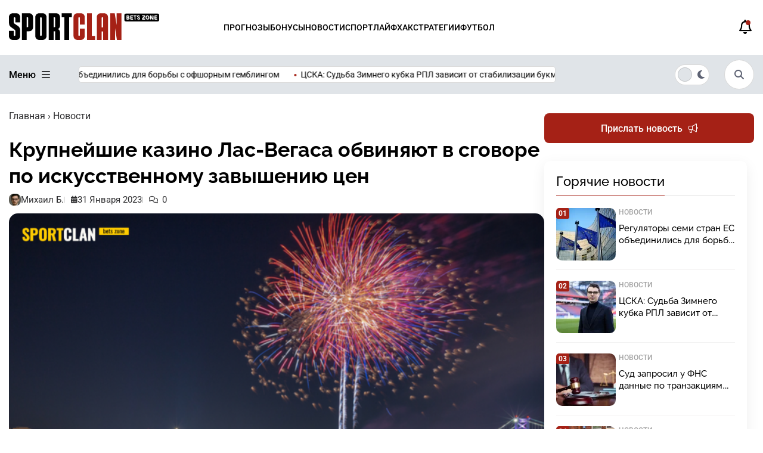

--- FILE ---
content_type: text/html; charset=UTF-8
request_url: https://sportclan.ru/blog/krupnejshie-kazino-las-vegasa-obvinyajut-v-sgovore-po-iskusstvennomu-zavysheniju-cen/
body_size: 26209
content:
<!doctype html>
<html lang="ru">
<head>

	<meta charset="UTF-8">
	<meta name="viewport" content="width=device-width, initial-scale=1">
	
<script>
(function() {
  const savedScheme = localStorage.getItem('color-scheme');
  const scheme = savedScheme || 'light';
  document.documentElement.dataset.scheme = scheme;

  // ждём, когда WP выведет <link> (они появляются после wp_head)
  const observer = new MutationObserver(() => {
    const styleLinks = document.querySelectorAll('link[rel="stylesheet"]');
    if (!styleLinks.length) return;

    styleLinks.forEach(link => {
      if (link.href.includes('light.css')) {
        link.media = (scheme === 'light') ? 'all' : 'not all';
      }
      if (link.href.includes('dark.css')) {
        link.media = (scheme === 'dark') ? 'all' : 'not all';
      }
    });

    observer.disconnect(); // отключаем наблюдение — всё готово
  });

  observer.observe(document.head, { childList: true });

  // синхронизация ползунка после загрузки DOM
  document.addEventListener('DOMContentLoaded', function() {
    const slider = document.querySelector('.switcher__slider');
    if (!slider) return;
    slider.classList.toggle('switcher__slider--dark', scheme === 'dark');
    slider.classList.toggle('switcher__slider--light', scheme === 'light');
  });
})();
</script>



	<!--<meta name="color-scheme" content="light dark">-->
    <!--<meta name="theme-color" media="(prefers-color-scheme: light)" content="#fff">-->
    <!--<meta name="theme-color" media="(prefers-color-scheme: dark)" content="#000">-->
	
	<link rel="profile" href="https://gmpg.org/xfn/11">

<!--<link rel="preconnect" href="https://fonts.googleapis.com">-->
<!--<link rel="preconnect" href="https://fonts.gstatic.com" crossorigin>-->
<!--<link href="https://fonts.googleapis.com/css2?family=PT+Sans+Narrow:wght@400;700&display=swap" rel="stylesheet">-->


	<link rel="icon" href="https://sportclan.ru/wp-content/uploads/2025/09/.png" type="image/png">
	
	<meta name="yandex-verification" content="56b8979023707478" />
    <meta name="yandex-verification" content="f369f765f088c046" />
    
	<meta name="ahrefs-site-verification" content="78f8f9c5ca7d95488db044a05b4a7fb40f34021f56fe54445dc9fa84485bbd45">
	<meta name="google-site-verification" content="-ryfKPYN2DdW0eFMRRFyuU_otAsJD60RuYv4iz1PucI" />
	<meta name="google-site-verification" content="JbMMxKXvTA9a72sNX8vXQZBx6bh0bN9s-8lQBfSAuxY" />

	<meta name="google-site-verification" content="TTs2Ml7-slniCAWPeLUA333qzrepuLS4bR3s_fd3zpI" />
	<meta name="yandex-verification" content="77518467f764d828" />
	
	

	    	<title>Крупнейшие казино Лас-Вегаса обвиняют в сговоре по искусственному завышению цен</title>
	<style>img:is([sizes="auto" i], [sizes^="auto," i]) { contain-intrinsic-size: 3000px 1500px }</style>
	
		<!-- All in One SEO Pro 4.8.9 - aioseo.com -->
	<meta name="description" content="Игорные компании обвиняются в сговоре, направленном на искусственное завышение стоимости проживания в номерах отелей, расположенных при казино." />
	<meta name="robots" content="max-image-preview:large" />
	<meta name="author" content="Михаил Б."/>
	<link rel="canonical" href="https://sportclan.ru/blog/krupnejshie-kazino-las-vegasa-obvinyajut-v-sgovore-po-iskusstvennomu-zavysheniju-cen/" />
	<meta name="generator" content="All in One SEO Pro (AIOSEO) 4.8.9" />
		<meta property="og:locale" content="ru_RU" />
		<meta property="og:site_name" content="SportClan -" />
		<meta property="og:type" content="website" />
		<meta property="og:title" content="Крупнейшие казино Лас-Вегаса обвиняют в сговоре по искусственному завышению цен" />
		<meta property="og:description" content="Игорные компании обвиняются в сговоре, направленном на искусственное завышение стоимости проживания в номерах отелей, расположенных при казино." />
		<meta property="og:url" content="https://sportclan.ru/blog/krupnejshie-kazino-las-vegasa-obvinyajut-v-sgovore-po-iskusstvennomu-zavysheniju-cen/" />
		<meta name="twitter:card" content="summary_large_image" />
		<meta name="twitter:title" content="Крупнейшие казино Лас-Вегаса обвиняют в сговоре по искусственному завышению цен" />
		<meta name="twitter:description" content="Игорные компании обвиняются в сговоре, направленном на искусственное завышение стоимости проживания в номерах отелей, расположенных при казино." />
		<script type="application/ld+json" class="aioseo-schema">
			{"@context":"https:\/\/schema.org","@graph":[{"@type":"BlogPosting","@id":"https:\/\/sportclan.ru\/blog\/krupnejshie-kazino-las-vegasa-obvinyajut-v-sgovore-po-iskusstvennomu-zavysheniju-cen\/#blogposting","name":"\u041a\u0440\u0443\u043f\u043d\u0435\u0439\u0448\u0438\u0435 \u043a\u0430\u0437\u0438\u043d\u043e \u041b\u0430\u0441-\u0412\u0435\u0433\u0430\u0441\u0430 \u043e\u0431\u0432\u0438\u043d\u044f\u044e\u0442 \u0432 \u0441\u0433\u043e\u0432\u043e\u0440\u0435 \u043f\u043e \u0438\u0441\u043a\u0443\u0441\u0441\u0442\u0432\u0435\u043d\u043d\u043e\u043c\u0443 \u0437\u0430\u0432\u044b\u0448\u0435\u043d\u0438\u044e \u0446\u0435\u043d","headline":"\u041a\u0440\u0443\u043f\u043d\u0435\u0439\u0448\u0438\u0435 \u043a\u0430\u0437\u0438\u043d\u043e \u041b\u0430\u0441-\u0412\u0435\u0433\u0430\u0441\u0430 \u043e\u0431\u0432\u0438\u043d\u044f\u044e\u0442 \u0432 \u0441\u0433\u043e\u0432\u043e\u0440\u0435 \u043f\u043e \u0438\u0441\u043a\u0443\u0441\u0441\u0442\u0432\u0435\u043d\u043d\u043e\u043c\u0443 \u0437\u0430\u0432\u044b\u0448\u0435\u043d\u0438\u044e \u0446\u0435\u043d","author":{"@id":"https:\/\/sportclan.ru\/author\/michael\/#author"},"publisher":{"@id":"https:\/\/sportclan.ru\/#organization"},"image":{"@type":"ImageObject","url":"https:\/\/sportclan.ru\/wp-content\/uploads\/2021\/08\/las-vegas.png","width":750,"height":420,"caption":"\u043b\u0430\u0441-\u0432\u0435\u0433\u0430\u0441"},"datePublished":"2023-01-31T09:09:31+03:00","dateModified":"2023-01-31T09:09:31+03:00","inLanguage":"ru-RU","mainEntityOfPage":{"@id":"https:\/\/sportclan.ru\/blog\/krupnejshie-kazino-las-vegasa-obvinyajut-v-sgovore-po-iskusstvennomu-zavysheniju-cen\/#webpage"},"isPartOf":{"@id":"https:\/\/sportclan.ru\/blog\/krupnejshie-kazino-las-vegasa-obvinyajut-v-sgovore-po-iskusstvennomu-zavysheniju-cen\/#webpage"},"articleSection":"\u041d\u043e\u0432\u043e\u0441\u0442\u0438, \u043b\u0430\u0441 \u0432\u0435\u0433\u0430\u0441"},{"@type":"BreadcrumbList","@id":"https:\/\/sportclan.ru\/blog\/krupnejshie-kazino-las-vegasa-obvinyajut-v-sgovore-po-iskusstvennomu-zavysheniju-cen\/#breadcrumblist","itemListElement":[{"@type":"ListItem","@id":"https:\/\/sportclan.ru#listItem","position":1,"name":"Home","item":"https:\/\/sportclan.ru","nextItem":{"@type":"ListItem","@id":"https:\/\/sportclan.ru\/blog\/#listItem","name":"\u041d\u043e\u0432\u043e\u0441\u0442\u0438"}},{"@type":"ListItem","@id":"https:\/\/sportclan.ru\/blog\/#listItem","position":2,"name":"\u041d\u043e\u0432\u043e\u0441\u0442\u0438","item":"https:\/\/sportclan.ru\/blog\/","nextItem":{"@type":"ListItem","@id":"https:\/\/sportclan.ru\/blog\/krupnejshie-kazino-las-vegasa-obvinyajut-v-sgovore-po-iskusstvennomu-zavysheniju-cen\/#listItem","name":"\u041a\u0440\u0443\u043f\u043d\u0435\u0439\u0448\u0438\u0435 \u043a\u0430\u0437\u0438\u043d\u043e \u041b\u0430\u0441-\u0412\u0435\u0433\u0430\u0441\u0430 \u043e\u0431\u0432\u0438\u043d\u044f\u044e\u0442 \u0432 \u0441\u0433\u043e\u0432\u043e\u0440\u0435 \u043f\u043e \u0438\u0441\u043a\u0443\u0441\u0441\u0442\u0432\u0435\u043d\u043d\u043e\u043c\u0443 \u0437\u0430\u0432\u044b\u0448\u0435\u043d\u0438\u044e \u0446\u0435\u043d"},"previousItem":{"@type":"ListItem","@id":"https:\/\/sportclan.ru#listItem","name":"Home"}},{"@type":"ListItem","@id":"https:\/\/sportclan.ru\/blog\/krupnejshie-kazino-las-vegasa-obvinyajut-v-sgovore-po-iskusstvennomu-zavysheniju-cen\/#listItem","position":3,"name":"\u041a\u0440\u0443\u043f\u043d\u0435\u0439\u0448\u0438\u0435 \u043a\u0430\u0437\u0438\u043d\u043e \u041b\u0430\u0441-\u0412\u0435\u0433\u0430\u0441\u0430 \u043e\u0431\u0432\u0438\u043d\u044f\u044e\u0442 \u0432 \u0441\u0433\u043e\u0432\u043e\u0440\u0435 \u043f\u043e \u0438\u0441\u043a\u0443\u0441\u0441\u0442\u0432\u0435\u043d\u043d\u043e\u043c\u0443 \u0437\u0430\u0432\u044b\u0448\u0435\u043d\u0438\u044e \u0446\u0435\u043d","previousItem":{"@type":"ListItem","@id":"https:\/\/sportclan.ru\/blog\/#listItem","name":"\u041d\u043e\u0432\u043e\u0441\u0442\u0438"}}]},{"@type":"Organization","@id":"https:\/\/sportclan.ru\/#organization","name":"SportClan","url":"https:\/\/sportclan.ru\/","email":"admin@sportclan.ru","telephone":"+79680061214","foundingDate":"2018-03-06","numberOfEmployees":{"@type":"QuantitativeValue","value":5},"logo":{"@type":"ImageObject","url":"https:\/\/sportclan.ru\/wp-content\/uploads\/2025\/04\/spotclan-logo.png","@id":"https:\/\/sportclan.ru\/blog\/krupnejshie-kazino-las-vegasa-obvinyajut-v-sgovore-po-iskusstvennomu-zavysheniju-cen\/#organizationLogo"},"image":{"@id":"https:\/\/sportclan.ru\/blog\/krupnejshie-kazino-las-vegasa-obvinyajut-v-sgovore-po-iskusstvennomu-zavysheniju-cen\/#organizationLogo"}},{"@type":"Person","@id":"https:\/\/sportclan.ru\/author\/michael\/#author","url":"https:\/\/sportclan.ru\/author\/michael\/","name":"\u041c\u0438\u0445\u0430\u0438\u043b \u0411.","image":{"@type":"ImageObject","@id":"https:\/\/sportclan.ru\/blog\/krupnejshie-kazino-las-vegasa-obvinyajut-v-sgovore-po-iskusstvennomu-zavysheniju-cen\/#authorImage","url":"https:\/\/sportclan.ru\/wp-content\/themes\/gambling-park\/asset\/img\/zon\/17.webp","width":96,"height":96,"caption":"\u041c\u0438\u0445\u0430\u0438\u043b \u0411."}},{"@type":"WebPage","@id":"https:\/\/sportclan.ru\/blog\/krupnejshie-kazino-las-vegasa-obvinyajut-v-sgovore-po-iskusstvennomu-zavysheniju-cen\/#webpage","url":"https:\/\/sportclan.ru\/blog\/krupnejshie-kazino-las-vegasa-obvinyajut-v-sgovore-po-iskusstvennomu-zavysheniju-cen\/","name":"\u041a\u0440\u0443\u043f\u043d\u0435\u0439\u0448\u0438\u0435 \u043a\u0430\u0437\u0438\u043d\u043e \u041b\u0430\u0441-\u0412\u0435\u0433\u0430\u0441\u0430 \u043e\u0431\u0432\u0438\u043d\u044f\u044e\u0442 \u0432 \u0441\u0433\u043e\u0432\u043e\u0440\u0435 \u043f\u043e \u0438\u0441\u043a\u0443\u0441\u0441\u0442\u0432\u0435\u043d\u043d\u043e\u043c\u0443 \u0437\u0430\u0432\u044b\u0448\u0435\u043d\u0438\u044e \u0446\u0435\u043d","description":"\u0418\u0433\u043e\u0440\u043d\u044b\u0435 \u043a\u043e\u043c\u043f\u0430\u043d\u0438\u0438 \u043e\u0431\u0432\u0438\u043d\u044f\u044e\u0442\u0441\u044f \u0432 \u0441\u0433\u043e\u0432\u043e\u0440\u0435, \u043d\u0430\u043f\u0440\u0430\u0432\u043b\u0435\u043d\u043d\u043e\u043c \u043d\u0430 \u0438\u0441\u043a\u0443\u0441\u0441\u0442\u0432\u0435\u043d\u043d\u043e\u0435 \u0437\u0430\u0432\u044b\u0448\u0435\u043d\u0438\u0435 \u0441\u0442\u043e\u0438\u043c\u043e\u0441\u0442\u0438 \u043f\u0440\u043e\u0436\u0438\u0432\u0430\u043d\u0438\u044f \u0432 \u043d\u043e\u043c\u0435\u0440\u0430\u0445 \u043e\u0442\u0435\u043b\u0435\u0439, \u0440\u0430\u0441\u043f\u043e\u043b\u043e\u0436\u0435\u043d\u043d\u044b\u0445 \u043f\u0440\u0438 \u043a\u0430\u0437\u0438\u043d\u043e.","inLanguage":"ru-RU","isPartOf":{"@id":"https:\/\/sportclan.ru\/#website"},"breadcrumb":{"@id":"https:\/\/sportclan.ru\/blog\/krupnejshie-kazino-las-vegasa-obvinyajut-v-sgovore-po-iskusstvennomu-zavysheniju-cen\/#breadcrumblist"},"author":{"@id":"https:\/\/sportclan.ru\/author\/michael\/#author"},"creator":{"@id":"https:\/\/sportclan.ru\/author\/michael\/#author"},"image":{"@type":"ImageObject","url":"https:\/\/sportclan.ru\/wp-content\/uploads\/2021\/08\/las-vegas.png","@id":"https:\/\/sportclan.ru\/blog\/krupnejshie-kazino-las-vegasa-obvinyajut-v-sgovore-po-iskusstvennomu-zavysheniju-cen\/#mainImage","width":750,"height":420,"caption":"\u043b\u0430\u0441-\u0432\u0435\u0433\u0430\u0441"},"primaryImageOfPage":{"@id":"https:\/\/sportclan.ru\/blog\/krupnejshie-kazino-las-vegasa-obvinyajut-v-sgovore-po-iskusstvennomu-zavysheniju-cen\/#mainImage"},"datePublished":"2023-01-31T09:09:31+03:00","dateModified":"2023-01-31T09:09:31+03:00"},{"@type":"WebSite","@id":"https:\/\/sportclan.ru\/#website","url":"https:\/\/sportclan.ru\/","name":"SportClan","inLanguage":"ru-RU","publisher":{"@id":"https:\/\/sportclan.ru\/#organization"}}]}
		</script>
		<!-- All in One SEO Pro -->

<link rel='dns-prefetch' href='//cdn.jsdelivr.net' />
<link rel="alternate" type="application/rss+xml" title="SportClan &raquo; Лента" href="https://sportclan.ru/feed/" />
<link rel="alternate" type="application/rss+xml" title="SportClan &raquo; Лента комментариев" href="https://sportclan.ru/comments/feed/" />
<link rel="alternate" type="application/rss+xml" title="SportClan &raquo; Лента комментариев к &laquo;Крупнейшие казино Лас-Вегаса обвиняют в сговоре по искусственному завышению цен&raquo;" href="https://sportclan.ru/blog/krupnejshie-kazino-las-vegasa-obvinyajut-v-sgovore-po-iskusstvennomu-zavysheniju-cen/feed/" />
<script>
window._wpemojiSettings = {"baseUrl":"https:\/\/s.w.org\/images\/core\/emoji\/16.0.1\/72x72\/","ext":".png","svgUrl":"https:\/\/s.w.org\/images\/core\/emoji\/16.0.1\/svg\/","svgExt":".svg","source":{"concatemoji":"https:\/\/sportclan.ru\/wp-includes\/js\/wp-emoji-release.min.js?ver=6.8.2"}};
/*! This file is auto-generated */
!function(s,n){var o,i,e;function c(e){try{var t={supportTests:e,timestamp:(new Date).valueOf()};sessionStorage.setItem(o,JSON.stringify(t))}catch(e){}}function p(e,t,n){e.clearRect(0,0,e.canvas.width,e.canvas.height),e.fillText(t,0,0);var t=new Uint32Array(e.getImageData(0,0,e.canvas.width,e.canvas.height).data),a=(e.clearRect(0,0,e.canvas.width,e.canvas.height),e.fillText(n,0,0),new Uint32Array(e.getImageData(0,0,e.canvas.width,e.canvas.height).data));return t.every(function(e,t){return e===a[t]})}function u(e,t){e.clearRect(0,0,e.canvas.width,e.canvas.height),e.fillText(t,0,0);for(var n=e.getImageData(16,16,1,1),a=0;a<n.data.length;a++)if(0!==n.data[a])return!1;return!0}function f(e,t,n,a){switch(t){case"flag":return n(e,"\ud83c\udff3\ufe0f\u200d\u26a7\ufe0f","\ud83c\udff3\ufe0f\u200b\u26a7\ufe0f")?!1:!n(e,"\ud83c\udde8\ud83c\uddf6","\ud83c\udde8\u200b\ud83c\uddf6")&&!n(e,"\ud83c\udff4\udb40\udc67\udb40\udc62\udb40\udc65\udb40\udc6e\udb40\udc67\udb40\udc7f","\ud83c\udff4\u200b\udb40\udc67\u200b\udb40\udc62\u200b\udb40\udc65\u200b\udb40\udc6e\u200b\udb40\udc67\u200b\udb40\udc7f");case"emoji":return!a(e,"\ud83e\udedf")}return!1}function g(e,t,n,a){var r="undefined"!=typeof WorkerGlobalScope&&self instanceof WorkerGlobalScope?new OffscreenCanvas(300,150):s.createElement("canvas"),o=r.getContext("2d",{willReadFrequently:!0}),i=(o.textBaseline="top",o.font="600 32px Arial",{});return e.forEach(function(e){i[e]=t(o,e,n,a)}),i}function t(e){var t=s.createElement("script");t.src=e,t.defer=!0,s.head.appendChild(t)}"undefined"!=typeof Promise&&(o="wpEmojiSettingsSupports",i=["flag","emoji"],n.supports={everything:!0,everythingExceptFlag:!0},e=new Promise(function(e){s.addEventListener("DOMContentLoaded",e,{once:!0})}),new Promise(function(t){var n=function(){try{var e=JSON.parse(sessionStorage.getItem(o));if("object"==typeof e&&"number"==typeof e.timestamp&&(new Date).valueOf()<e.timestamp+604800&&"object"==typeof e.supportTests)return e.supportTests}catch(e){}return null}();if(!n){if("undefined"!=typeof Worker&&"undefined"!=typeof OffscreenCanvas&&"undefined"!=typeof URL&&URL.createObjectURL&&"undefined"!=typeof Blob)try{var e="postMessage("+g.toString()+"("+[JSON.stringify(i),f.toString(),p.toString(),u.toString()].join(",")+"));",a=new Blob([e],{type:"text/javascript"}),r=new Worker(URL.createObjectURL(a),{name:"wpTestEmojiSupports"});return void(r.onmessage=function(e){c(n=e.data),r.terminate(),t(n)})}catch(e){}c(n=g(i,f,p,u))}t(n)}).then(function(e){for(var t in e)n.supports[t]=e[t],n.supports.everything=n.supports.everything&&n.supports[t],"flag"!==t&&(n.supports.everythingExceptFlag=n.supports.everythingExceptFlag&&n.supports[t]);n.supports.everythingExceptFlag=n.supports.everythingExceptFlag&&!n.supports.flag,n.DOMReady=!1,n.readyCallback=function(){n.DOMReady=!0}}).then(function(){return e}).then(function(){var e;n.supports.everything||(n.readyCallback(),(e=n.source||{}).concatemoji?t(e.concatemoji):e.wpemoji&&e.twemoji&&(t(e.twemoji),t(e.wpemoji)))}))}((window,document),window._wpemojiSettings);
</script>
<style id='wp-emoji-styles-inline-css'>

	img.wp-smiley, img.emoji {
		display: inline !important;
		border: none !important;
		box-shadow: none !important;
		height: 1em !important;
		width: 1em !important;
		margin: 0 0.07em !important;
		vertical-align: -0.1em !important;
		background: none !important;
		padding: 0 !important;
	}
</style>
<link rel='stylesheet' id='wp-block-library-css' href='https://sportclan.ru/wp-includes/css/dist/block-library/style.min.css?ver=6.8.2' media='all' />
<style id='classic-theme-styles-inline-css'>
/*! This file is auto-generated */
.wp-block-button__link{color:#fff;background-color:#32373c;border-radius:9999px;box-shadow:none;text-decoration:none;padding:calc(.667em + 2px) calc(1.333em + 2px);font-size:1.125em}.wp-block-file__button{background:#32373c;color:#fff;text-decoration:none}
</style>
<style id='global-styles-inline-css'>
:root{--wp--preset--aspect-ratio--square: 1;--wp--preset--aspect-ratio--4-3: 4/3;--wp--preset--aspect-ratio--3-4: 3/4;--wp--preset--aspect-ratio--3-2: 3/2;--wp--preset--aspect-ratio--2-3: 2/3;--wp--preset--aspect-ratio--16-9: 16/9;--wp--preset--aspect-ratio--9-16: 9/16;--wp--preset--color--black: #000000;--wp--preset--color--cyan-bluish-gray: #abb8c3;--wp--preset--color--white: #ffffff;--wp--preset--color--pale-pink: #f78da7;--wp--preset--color--vivid-red: #cf2e2e;--wp--preset--color--luminous-vivid-orange: #ff6900;--wp--preset--color--luminous-vivid-amber: #fcb900;--wp--preset--color--light-green-cyan: #7bdcb5;--wp--preset--color--vivid-green-cyan: #00d084;--wp--preset--color--pale-cyan-blue: #8ed1fc;--wp--preset--color--vivid-cyan-blue: #0693e3;--wp--preset--color--vivid-purple: #9b51e0;--wp--preset--color--sc-red: #d40030;--wp--preset--color--light-gray: #e2e2e2;--wp--preset--color--pink: #f78da7;--wp--preset--color--red: #cf2e2e;--wp--preset--color--orange: #ff6900;--wp--preset--color--yellow: #fcb900;--wp--preset--color--light-blue: #8ed1fc;--wp--preset--color--purple: #9b51e0;--wp--preset--color--golden: #c18f1a;--wp--preset--gradient--vivid-cyan-blue-to-vivid-purple: linear-gradient(135deg,rgba(6,147,227,1) 0%,rgb(155,81,224) 100%);--wp--preset--gradient--light-green-cyan-to-vivid-green-cyan: linear-gradient(135deg,rgb(122,220,180) 0%,rgb(0,208,130) 100%);--wp--preset--gradient--luminous-vivid-amber-to-luminous-vivid-orange: linear-gradient(135deg,rgba(252,185,0,1) 0%,rgba(255,105,0,1) 100%);--wp--preset--gradient--luminous-vivid-orange-to-vivid-red: linear-gradient(135deg,rgba(255,105,0,1) 0%,rgb(207,46,46) 100%);--wp--preset--gradient--very-light-gray-to-cyan-bluish-gray: linear-gradient(135deg,rgb(238,238,238) 0%,rgb(169,184,195) 100%);--wp--preset--gradient--cool-to-warm-spectrum: linear-gradient(135deg,rgb(74,234,220) 0%,rgb(151,120,209) 20%,rgb(207,42,186) 40%,rgb(238,44,130) 60%,rgb(251,105,98) 80%,rgb(254,248,76) 100%);--wp--preset--gradient--blush-light-purple: linear-gradient(135deg,rgb(255,206,236) 0%,rgb(152,150,240) 100%);--wp--preset--gradient--blush-bordeaux: linear-gradient(135deg,rgb(254,205,165) 0%,rgb(254,45,45) 50%,rgb(107,0,62) 100%);--wp--preset--gradient--luminous-dusk: linear-gradient(135deg,rgb(255,203,112) 0%,rgb(199,81,192) 50%,rgb(65,88,208) 100%);--wp--preset--gradient--pale-ocean: linear-gradient(135deg,rgb(255,245,203) 0%,rgb(182,227,212) 50%,rgb(51,167,181) 100%);--wp--preset--gradient--electric-grass: linear-gradient(135deg,rgb(202,248,128) 0%,rgb(113,206,126) 100%);--wp--preset--gradient--midnight: linear-gradient(135deg,rgb(2,3,129) 0%,rgb(40,116,252) 100%);--wp--preset--font-size--small: 13px;--wp--preset--font-size--medium: 20px;--wp--preset--font-size--large: 36px;--wp--preset--font-size--x-large: 42px;--wp--preset--spacing--20: 0.44rem;--wp--preset--spacing--30: 0.67rem;--wp--preset--spacing--40: 1rem;--wp--preset--spacing--50: 1.5rem;--wp--preset--spacing--60: 2.25rem;--wp--preset--spacing--70: 3.38rem;--wp--preset--spacing--80: 5.06rem;--wp--preset--shadow--natural: 6px 6px 9px rgba(0, 0, 0, 0.2);--wp--preset--shadow--deep: 12px 12px 50px rgba(0, 0, 0, 0.4);--wp--preset--shadow--sharp: 6px 6px 0px rgba(0, 0, 0, 0.2);--wp--preset--shadow--outlined: 6px 6px 0px -3px rgba(255, 255, 255, 1), 6px 6px rgba(0, 0, 0, 1);--wp--preset--shadow--crisp: 6px 6px 0px rgba(0, 0, 0, 1);}:where(.is-layout-flex){gap: 0.5em;}:where(.is-layout-grid){gap: 0.5em;}body .is-layout-flex{display: flex;}.is-layout-flex{flex-wrap: wrap;align-items: center;}.is-layout-flex > :is(*, div){margin: 0;}body .is-layout-grid{display: grid;}.is-layout-grid > :is(*, div){margin: 0;}:where(.wp-block-columns.is-layout-flex){gap: 2em;}:where(.wp-block-columns.is-layout-grid){gap: 2em;}:where(.wp-block-post-template.is-layout-flex){gap: 1.25em;}:where(.wp-block-post-template.is-layout-grid){gap: 1.25em;}.has-black-color{color: var(--wp--preset--color--black) !important;}.has-cyan-bluish-gray-color{color: var(--wp--preset--color--cyan-bluish-gray) !important;}.has-white-color{color: var(--wp--preset--color--white) !important;}.has-pale-pink-color{color: var(--wp--preset--color--pale-pink) !important;}.has-vivid-red-color{color: var(--wp--preset--color--vivid-red) !important;}.has-luminous-vivid-orange-color{color: var(--wp--preset--color--luminous-vivid-orange) !important;}.has-luminous-vivid-amber-color{color: var(--wp--preset--color--luminous-vivid-amber) !important;}.has-light-green-cyan-color{color: var(--wp--preset--color--light-green-cyan) !important;}.has-vivid-green-cyan-color{color: var(--wp--preset--color--vivid-green-cyan) !important;}.has-pale-cyan-blue-color{color: var(--wp--preset--color--pale-cyan-blue) !important;}.has-vivid-cyan-blue-color{color: var(--wp--preset--color--vivid-cyan-blue) !important;}.has-vivid-purple-color{color: var(--wp--preset--color--vivid-purple) !important;}.has-black-background-color{background-color: var(--wp--preset--color--black) !important;}.has-cyan-bluish-gray-background-color{background-color: var(--wp--preset--color--cyan-bluish-gray) !important;}.has-white-background-color{background-color: var(--wp--preset--color--white) !important;}.has-pale-pink-background-color{background-color: var(--wp--preset--color--pale-pink) !important;}.has-vivid-red-background-color{background-color: var(--wp--preset--color--vivid-red) !important;}.has-luminous-vivid-orange-background-color{background-color: var(--wp--preset--color--luminous-vivid-orange) !important;}.has-luminous-vivid-amber-background-color{background-color: var(--wp--preset--color--luminous-vivid-amber) !important;}.has-light-green-cyan-background-color{background-color: var(--wp--preset--color--light-green-cyan) !important;}.has-vivid-green-cyan-background-color{background-color: var(--wp--preset--color--vivid-green-cyan) !important;}.has-pale-cyan-blue-background-color{background-color: var(--wp--preset--color--pale-cyan-blue) !important;}.has-vivid-cyan-blue-background-color{background-color: var(--wp--preset--color--vivid-cyan-blue) !important;}.has-vivid-purple-background-color{background-color: var(--wp--preset--color--vivid-purple) !important;}.has-black-border-color{border-color: var(--wp--preset--color--black) !important;}.has-cyan-bluish-gray-border-color{border-color: var(--wp--preset--color--cyan-bluish-gray) !important;}.has-white-border-color{border-color: var(--wp--preset--color--white) !important;}.has-pale-pink-border-color{border-color: var(--wp--preset--color--pale-pink) !important;}.has-vivid-red-border-color{border-color: var(--wp--preset--color--vivid-red) !important;}.has-luminous-vivid-orange-border-color{border-color: var(--wp--preset--color--luminous-vivid-orange) !important;}.has-luminous-vivid-amber-border-color{border-color: var(--wp--preset--color--luminous-vivid-amber) !important;}.has-light-green-cyan-border-color{border-color: var(--wp--preset--color--light-green-cyan) !important;}.has-vivid-green-cyan-border-color{border-color: var(--wp--preset--color--vivid-green-cyan) !important;}.has-pale-cyan-blue-border-color{border-color: var(--wp--preset--color--pale-cyan-blue) !important;}.has-vivid-cyan-blue-border-color{border-color: var(--wp--preset--color--vivid-cyan-blue) !important;}.has-vivid-purple-border-color{border-color: var(--wp--preset--color--vivid-purple) !important;}.has-vivid-cyan-blue-to-vivid-purple-gradient-background{background: var(--wp--preset--gradient--vivid-cyan-blue-to-vivid-purple) !important;}.has-light-green-cyan-to-vivid-green-cyan-gradient-background{background: var(--wp--preset--gradient--light-green-cyan-to-vivid-green-cyan) !important;}.has-luminous-vivid-amber-to-luminous-vivid-orange-gradient-background{background: var(--wp--preset--gradient--luminous-vivid-amber-to-luminous-vivid-orange) !important;}.has-luminous-vivid-orange-to-vivid-red-gradient-background{background: var(--wp--preset--gradient--luminous-vivid-orange-to-vivid-red) !important;}.has-very-light-gray-to-cyan-bluish-gray-gradient-background{background: var(--wp--preset--gradient--very-light-gray-to-cyan-bluish-gray) !important;}.has-cool-to-warm-spectrum-gradient-background{background: var(--wp--preset--gradient--cool-to-warm-spectrum) !important;}.has-blush-light-purple-gradient-background{background: var(--wp--preset--gradient--blush-light-purple) !important;}.has-blush-bordeaux-gradient-background{background: var(--wp--preset--gradient--blush-bordeaux) !important;}.has-luminous-dusk-gradient-background{background: var(--wp--preset--gradient--luminous-dusk) !important;}.has-pale-ocean-gradient-background{background: var(--wp--preset--gradient--pale-ocean) !important;}.has-electric-grass-gradient-background{background: var(--wp--preset--gradient--electric-grass) !important;}.has-midnight-gradient-background{background: var(--wp--preset--gradient--midnight) !important;}.has-small-font-size{font-size: var(--wp--preset--font-size--small) !important;}.has-medium-font-size{font-size: var(--wp--preset--font-size--medium) !important;}.has-large-font-size{font-size: var(--wp--preset--font-size--large) !important;}.has-x-large-font-size{font-size: var(--wp--preset--font-size--x-large) !important;}
:where(.wp-block-post-template.is-layout-flex){gap: 1.25em;}:where(.wp-block-post-template.is-layout-grid){gap: 1.25em;}
:where(.wp-block-columns.is-layout-flex){gap: 2em;}:where(.wp-block-columns.is-layout-grid){gap: 2em;}
:root :where(.wp-block-pullquote){font-size: 1.5em;line-height: 1.6;}
</style>
<link rel='stylesheet' id='wp-ulike-css' href='https://sportclan.ru/wp-content/plugins/wp-ulike/assets/css/wp-ulike.min.css?ver=4.7.11' media='all' />
<link rel='stylesheet' id='expert-review-style-css' href='https://sportclan.ru/wp-content/plugins/expert-review/assets/public/css/styles.min.css?ver=1.9.2' media='all' />
<link rel='stylesheet' id='gambling-park-style-style-css' href='https://sportclan.ru/wp-content/themes/gambling-park/asset/css/style.css' media='all' />
<link rel='stylesheet' id='gambling-park-fontawesome-core-css' href='https://sportclan.ru/wp-content/themes/gambling-park/asset/fonts/fontawesome-pro-6.5.2-web/css/fontawesome.css' media='all' />
<link rel='stylesheet' id='gambling-park-style-itc-slider-css' href='https://sportclan.ru/wp-content/themes/gambling-park/asset/css/itc-slider.css' media='all' />
<link rel='stylesheet' id='fullcalendar-css-css' href='https://sportclan.ru/wp-content/themes/gambling-park/asset/css/calendar.css' media='all' />
<link rel='stylesheet' id='gambling-park-style-light-css' href='https://sportclan.ru/wp-content/themes/gambling-park/asset/css/light.css' media='all' />
<link rel='stylesheet' media='not all' id='gambling-park-style-dark-css' href='https://sportclan.ru/wp-content/themes/gambling-park/asset/css/dark.css' media='all' />
<link rel='stylesheet' id='swiper-css-css' href='https://cdn.jsdelivr.net/npm/swiper@11/swiper-bundle.min.css' media='all' />
<script src="https://sportclan.ru/wp-includes/js/jquery/jquery.min.js?ver=3.7.1" id="jquery-core-js"></script>
<script src="https://sportclan.ru/wp-includes/js/jquery/jquery-migrate.min.js?ver=3.4.1" id="jquery-migrate-js"></script>
<script defer="defer" src="https://sportclan.ru/wp-content/themes/gambling-park/asset/js/tab.js" id="gambling-park-tab-js"></script>
<link rel="https://api.w.org/" href="https://sportclan.ru/wp-json/" /><link rel="alternate" title="JSON" type="application/json" href="https://sportclan.ru/wp-json/wp/v2/posts/102676" /><link rel="EditURI" type="application/rsd+xml" title="RSD" href="https://sportclan.ru/xmlrpc.php?rsd" />
<meta name="generator" content="WordPress 6.8.2" />
<link rel='shortlink' href='https://sportclan.ru/?p=102676' />
<link rel="alternate" title="oEmbed (JSON)" type="application/json+oembed" href="https://sportclan.ru/wp-json/oembed/1.0/embed?url=https%3A%2F%2Fsportclan.ru%2Fblog%2Fkrupnejshie-kazino-las-vegasa-obvinyajut-v-sgovore-po-iskusstvennomu-zavysheniju-cen%2F" />
<link rel="alternate" title="oEmbed (XML)" type="text/xml+oembed" href="https://sportclan.ru/wp-json/oembed/1.0/embed?url=https%3A%2F%2Fsportclan.ru%2Fblog%2Fkrupnejshie-kazino-las-vegasa-obvinyajut-v-sgovore-po-iskusstvennomu-zavysheniju-cen%2F&#038;format=xml" />
<link rel="pingback" href="https://sportclan.ru/xmlrpc.php"><link rel="preload" as="image" href="https://sportclan.ru/wp-content/uploads/2021/08/las-vegas.png"><link rel="icon" href="https://sportclan.ru/wp-content/uploads/2025/10/cropped-favikon-32x32.png" sizes="32x32" />
<link rel="icon" href="https://sportclan.ru/wp-content/uploads/2025/10/cropped-favikon-192x192.png" sizes="192x192" />
<link rel="apple-touch-icon" href="https://sportclan.ru/wp-content/uploads/2025/10/cropped-favikon-180x180.png" />
<meta name="msapplication-TileImage" content="https://sportclan.ru/wp-content/uploads/2025/10/cropped-favikon-270x270.png" />
	
	
<link rel="stylesheet" href="https://cdn.jsdelivr.net/npm/swiper@11/swiper-bundle.min.css">
</head>

<body class="wp-singular post-template-default single single-post postid-102676 single-format-standard wp-theme-gambling-park">
<div id="page" class="site bg">

        <header id="header">
            <div class="conteiner flex-head">
                <div class="flex flex-center">
					<div class="mr40">
						<a href="/">
							<div class="logo"></div>
						</a>
					</div>
					<nav>
						<ul><li id="menu-item-154128" class="menu-item menu-item-type-taxonomy menu-item-object-category menu-item-154128"><a href="https://sportclan.ru/prognozy/">Прогнозы</a></li>
<li id="menu-item-154129" class="menu-item menu-item-type-custom menu-item-object-custom menu-item-154129"><a href="/bonusy/">БОНУСЫ</a></li>
<li id="menu-item-154130" class="menu-item menu-item-type-taxonomy menu-item-object-category current-post-ancestor current-menu-parent current-post-parent menu-item-154130"><a href="https://sportclan.ru/blog/">НОВОСТИ</a></li>
<li id="menu-item-154131" class="menu-item menu-item-type-taxonomy menu-item-object-category menu-item-154131"><a href="https://sportclan.ru/sportnews/">Спорт</a></li>
<li id="menu-item-154132" class="menu-item menu-item-type-taxonomy menu-item-object-category menu-item-154132"><a href="https://sportclan.ru/bk/">Лайфхак</a></li>
<li id="menu-item-154134" class="menu-item menu-item-type-taxonomy menu-item-object-category menu-item-154134"><a href="https://sportclan.ru/strategii/">Стратегии</a></li>
<li id="menu-item-154133" class="menu-item menu-item-type-taxonomy menu-item-object-category menu-item-154133"><a href="https://sportclan.ru/football/">Футбол</a></li>
</ul>					</nav>
                    <div class="body-overlay"></div>
                </div>
                <div class="header__icons ml-15">
					                    <button id="page-header-notifications-dropdown" class="icon header-notifications pos-rel newicongs"
                        type="button" data-bs-toggle="dropdown" aria-haspopup="true" aria-expanded="false">
                        <div class="icon">
                            <i class="far fa-bell"></i>
                            <span class="notification"></span>
                        </div>

                    </button>

                    <div id="modal-notif" class="modal-notif">
                        <div class="modal-content-notif">

                            <div class="notification-popup for-you">
                                <button class="piecal-popover__close-button" id="for-btn-clos">
                                </button>
                                <p class="for-you-title">Специальный Бонус</p>
                                <div class="flex">
                                    <img class="for-you-logo"
                                        src="/wp-content/themes/gambling-park/asset/img/Winline логотип.svg" alt="bonus logo">
                                    <div class="div-p-for-you-prais">
                                        <p class="for-you-prais"><img src="/wp-content/themes/gambling-park/asset/img/999.png" alt="bonus">₽ <span style="color: #a52116;">3000</span>
                                            <span class="for-you-prais">на первый депозит</span>
                                        </p>
                                    </div>
                                </div>
                                <div class="for-you-timer">
                                    <span id="timer">00:36:16</span>
                                </div>
                                <div class="get-btn"><a class="btn teg-hov" target="_blank"
                                        href="https://sportclan.ru/bonusy/winline-fribet-1000-rublej-2019/">Получить</a>
                                </div>
                            </div>
                        </div>
                    </div>
                </div>
            </div>
            <div class="gray">
                <div class="conteiner flex-head fl-hed-too">
					                    <div class="drop-category">Меню<i class="fa-regular fa-bars"></i></div>
                    <div class="drops-category">
                        <ul>
                            <li><a href="/obzor/"><i class="fa-light fa-money-bill-1 fan"></i> Обзоры БК</a></li>
                            <li><a href="/sportsmeny/"><i class="fa-light fa-person-dress fan"></i> Спортсмены</a></li>
                            <li><a href="/stavki/"><i class="fa-light fa-calendar fan"></i> Ставки</a></li>
                            <li><a href="/poleznye-fakty/"><i class="fa-light fa-ticket-simple fan"></i> Факты</a></li>
                            <li><a href="/soft/"><i class="fa-light fa-desktop fan"></i> Софт</a></li>
                            <li><a href="/football/"><i class="fa-light fa-thumbs-up fan"></i> Футбол</a></li>
                        </ul>
                    </div>
					    <div class="marq-wrap">
        <div class="marquee">
            <div class="marquee__content">
                                    <p class="flex">
						<a href="https://sportclan.ru/blog/reguljatory-semi-stran-es-obedinilis-dlja-borby-s-ofshornym-gemblingom/" target="_blank"><span></span>Регуляторы семи стран ЕС объединились для борьбы с офшорным гемблингом</a>
                    </p>
                                    <p class="flex">
						<a href="https://sportclan.ru/blog/cska-sudba-zimnego-kubka-rpl-zavisit-ot-stabilizacii-bukmekerov-posle-nalogovoj-reformy/" target="_blank"><span></span>ЦСКА: Судьба Зимнего кубка РПЛ зависит от стабилизации букмекеров после налоговой реформы</a>
                    </p>
                                    <p class="flex">
						<a href="https://sportclan.ru/blog/sud-zaprosil-u-fns-dannye-po-tranzakcijam-vozmozhnyh-dropov-v-bk-pari/" target="_blank"><span></span>Суд запросил у ФНС данные по транзакциям возможных дропов в БК PARI</a>
                    </p>
                                    <p class="flex">
						<a href="https://sportclan.ru/blog/bukmeker-william-hill-pokidaet-rynki-13-stran/" target="_blank"><span></span>Букмекер William Hill покидает рынки 13 стран</a>
                    </p>
                                    <p class="flex">
						<a href="https://sportclan.ru/blog/favbet-zajavila-o-davlenii-ukrainskih-vlastej-i-blokirovke-platezhej/" target="_blank"><span></span>FAVBET заявила о давлении украинских властей и блокировке платежей</a>
                    </p>
                                    <p class="flex">
						<a href="https://sportclan.ru/blog/twitch-razreshil-logotip-rollbit-v-strimah-nesmotrja-na-zapret-prodvizhenija-kriptokazino/" target="_blank"><span></span>Twitch разрешил логотип криптоказино на стримах вопреки своему «жесткому запрету»</a>
                    </p>
                                    <p class="flex">
						<a href="https://sportclan.ru/blog/nalogovye-otchislenija-rossijskih-kazino-prevysili-1-5-mlrd-rublej-za-i-polugodie-2025-goda/" target="_blank"><span></span>Налоговые отчисления российских казино превысили 1,5 млрд рублей за I полугодие 2025 года</a>
                    </p>
                                    <p class="flex">
						<a href="https://sportclan.ru/blog/bk-pari-priznana-molodezhnym-brendom-2025-goda-v-rossii/" target="_blank"><span></span>БК PARI признана молодежным брендом 2025 года в России</a>
                    </p>
                                    <p class="flex">
						<a href="https://sportclan.ru/blog/pari-podala-iski-protiv-provajderov-cloudflare-i-hetzner-iz-za-nezakonnogo-ispolzovanija-logotipa/" target="_blank"><span></span>PARI подала иски против провайдеров Cloudflare и Hetzner из-за незаконного использования логотипа</a>
                    </p>
                                    <p class="flex">
						<a href="https://sportclan.ru/blog/s-21-nojabrja-melbet-zapuskaet-prazdnichnuju-akciju-melbet-ispolnjaet-zhelanija/" target="_blank"><span></span>С 21 ноября Мелбет запускает праздничную акцию «Мелбет исполняет желания»</a>
                    </p>
                                    <p class="flex">
						<a href="https://sportclan.ru/blog/ofshornyj-onlajn-gembling-v-evrope-vyros-do-27-i-prodolzhaet-zahvatyvat-rynok/" target="_blank"><span></span>Доля офшорных операторов онлайн-гемблинга в Европе достигла 27%</a>
                    </p>
                                    <p class="flex">
						<a href="https://sportclan.ru/blog/pervaja-sro-zajavila-o-neobhodimosti-moratorija-na-novye-zakonoproekty-dlja-bukmekerov/" target="_blank"><span></span>Первая СРО заявила о необходимости моратория на новые законопроекты для букмекеров</a>
                    </p>
                            </div>
        </div>
    </div>
    					 <div class="switch">
    <div class="switcher">
        <div class="switcher__icon switcher__icon--light" aria-label="Светлая" title="Светлая">
                <i class="fas fa-sun"></i>
        </div>
        <div class="switcher__slider">
        <div class="switcher__slider__thumb"></div>
        </div>
        <div class="switcher__icon switcher__icon--dark" aria-label="Темная" title="Темная">
            <i class="fas fa-moon"></i>
        </div>
    </div>
 </div>
					     <div class="flex gap20 head-tag-search">
                        <div class="icon-ser"><a href="#openModal" id="openModalLink"><i
                                    class="fa-solid fa-magnifying-glass"></i></a>
                        </div>
                    </div>
                </div>
            </div>
        </header>
	               <div id="openModal" class="modal">
                        <div class="modal-dialog">
                            <div class="modal-content">
                                <div class="modal-header">
                                </div>
                                <div class="modal-body">
                                    <div style="width: 100%">
                                        <p class="serch-text"><form role="search" method="get" class="search-form" action="https://sportclan.ru/">
    <label>
        <input type="search" class="search-field" placeholder="Поиск" value="" name="s" />
    </label>
</form>
 </p>
                                    </div>
                                    <div><i class="fa-solid fa-magnifying-glass lupa"></i></div>
                                </div>
                            </div>
                            <a title="Close" class="close">×</a>
                        </div>
                    </div>	
<div class="conteiner flex gap30 single-page ">
    <div class="single-page-content">
		<div class="bread-crambs">
    <a href="https://sportclan.ru">Главная</a> ›
    <a href="https://sportclan.ru/blog/">Новости</a></div>		   <h1 class="jost">Крупнейшие казино Лас-Вегаса обвиняют в сговоре по искусственному завышению цен</h1>
    <div class="flex date autor-livehuck">
        <div class="flex autor-news gap10">
    <img alt="avatar" src='https://sportclan.ru/wp-content/themes/gambling-park/asset/img/zon/17.webp' srcset='https://sportclan.ru/wp-content/themes/gambling-park/asset/img/zon/17.webp 2x' class='avatar avatar-20 photo autor-avatar20' height='20' width='20' decoding='async'/>    <p><a href="https://sportclan.ru/author/michael/">Михаил Б.</a></p>
        </div>

        <div class="flex autor-news gap10">
            <i class="fa-solid fa-calendar-days"></i>
                            <p>31 Января 2023</p>
                    </div>
        <i class="fa-regular fa-comments"></i>
        <p>0</p>
    </div>
							<img class="single-first-img" src="https://sportclan.ru/wp-content/uploads/2021/08/las-vegas.png" alt="лас-вегас">
						<div class="sp-content-wrap">
            	<p>Американская юридическая фирма <span style="color: #ffcc00;">Hagens Berman</span> подала иск против нескольких <ins datetime="2023-01-31T08:35:58+00:00">крупных казино в Лас-Вегасе</ins>, сообщает Casino Nieuws. Игорные компании обвиняются в сговоре, направленном на искусственное завышение стоимости проживания в номерах отелей, расположенных при казино.</p>
<p>В Hagens Berman считают, что начиная с 2019 года гиганты индустрии гостеприимства — <span style="color: #ffcc00;">Caesars Entertainment</span>, <span style="color: #ffcc00;">MGM</span>, <span style="color: #ffcc00;">Treasure Island</span> и <span style="color: #ffcc00;">Wynn</span> — объединились, чтобы поднять стоимость проживания в гостиничных номерах. Вместо учета при ценообразовании независимых показателей операторы казино якобы договорились использовать <ins datetime="2023-01-31T08:35:58+00:00">агрегатор цен Rainmaker</ins>, позволяющий избежать ценовой конкуренции. Внедрение агрегатора произошло одновременно и привело к скачку цен на проживание для гостей.</p>
<blockquote><p>Юридическая фирма заявляет, что хочет добиться справедливых условий конкуренции и компенсации для клиентов, пострадавших от ценового сговора крупнейших игорных компаний Лас-Вегаса.</p></blockquote>
<p>Управляющий партнер Hagens Berman <span style="color: #ffcc00;">Стив Берман</span> заявил: «Наши антимонопольные юристы раскрыли, как нам представляется, незаконное соглашение, позволяющее повышать цены на проживание в гостиничных номерах. То, что происходит в Вегасе, больше не останется в Вегасе. Мы намерены разоблачить тайные сделки, совершаемые казино, и привлечь их к ответственности».</p>
<p>Ранее <a href="https://sportclan.ru/blog/las-vegas-i-makao-samye-vliyatelnye-turisticheskie-goroda-po-versii-wttc/" target="_blank" rel="noopener noreferrer">мы сообщали</a> о включении Лас-Вегаса в рейтинг самых влиятельных туристических городов по версии WTTC.</p>
			    		<div class="wpulike wpulike-default " ><div class="wp_ulike_general_class wp_ulike_is_restricted"><button type="button"
					aria-label="Кнопка &quot;Нравится&quot;"
					data-ulike-id="102676"
					data-ulike-nonce="7020892a08"
					data-ulike-type="post"
					data-ulike-template="wpulike-default"
					data-ulike-display-likers=""
					data-ulike-likers-style="popover"
					class="wp_ulike_btn wp_ulike_put_image wp_post_btn_102676"></button><span class="count-box wp_ulike_counter_up" data-ulike-counter-value="0"></span>			</div></div>
				</div>
            <div class="flex autor-soshal single-content-tags">
                <div class="flex gap20 flex-center">
					<p class="jost">Метки:</p><a class="btn teg-hov" href="https://sportclan.ru/tag/las-vegas/">лас вегас</a>                 </div>
                <div class="flex gap20 flex-center">
                    <p class="jost sojo">Социальные сети:</p>
					<a class="rutub" href="https://rutube.ru/channel/61373422/" target="_blank">


<svg width="20px" height="24px" viewBox="0 0 16 15" fill="none" xmlns="http://www.w3.org/2000/svg"><path d="M8.40923 9.00647H2.59616V6.67665H8.40923C8.74879 6.67665 8.98488 6.73659 9.10337 6.84127C9.22186 6.94596 9.29525 7.14011 9.29525 7.42373V8.26028C9.29525 8.55911 9.22186 8.75326 9.10337 8.85794C8.98488 8.96263 8.74879 9.00736 8.40923 9.00736V9.00647ZM8.80803 4.48014H0.130859V14.4436H2.59616V11.2021H7.13945L9.29525 14.4436H12.0559L9.67902 11.1869C10.5553 11.0553 10.9488 10.7834 11.2733 10.3351C11.5978 9.88686 11.7606 9.1702 11.7606 8.21376V7.46667C11.7606 6.89943 11.7013 6.45118 11.5978 6.10761C11.4944 5.76405 11.3175 5.46522 11.0664 5.1968C10.8011 4.94271 10.5058 4.76376 10.1512 4.64387C9.79663 4.53919 9.35361 4.47925 8.80803 4.47925V4.48014Z" fill="currentColor"></path><path d="M13.9506 4.4792C14.9966 4.4792 15.8446 3.63095 15.8446 2.58457C15.8446 1.5382 14.9966 0.689941 13.9506 0.689941C12.9046 0.689941 12.0566 1.5382 12.0566 2.58457C12.0566 3.63095 12.9046 4.4792 13.9506 4.4792Z" fill="currentColor"></path></svg>
</a>
                    <a href="https://x.com/SportklanRu" target="_blank"><i class="fa-brands fa-x-twitter"></i></a>
                    <a href="https://vk.com/sportclan_ru" target="_blank"><i class="fa-brands fa-vk" style="padding: 15px 17px"></i></a>
                    <a href="https://www.youtube.com/channel/UC2ofc5l3gjXGxadY7iyq_Iw" target="_blank"><i class="fa-brands fa-youtube"></i></a>   
                </div>
            </div>
            
            		
			
<div class="flex gap20 five next-priv">
                <div class="news news-too">
                <div class="flex gap20 news-div">
                    <div class="news-img-wrap scale priv-news">
                        <a href="https://sportclan.ru/blog/fentezi-platforma-sorare-stala-partnerom-apl/">
                                                            <img width="470" height="350" src="https://sportclan.ru/wp-content/uploads/2023/01/Sorare-APL-470x350.webp" class="attachment-thumbnail size-thumbnail wp-post-image" alt="Sorare АПЛ" decoding="async" fetchpriority="high" srcset="https://sportclan.ru/wp-content/uploads/2023/01/Sorare-APL-470x350.webp 470w, https://sportclan.ru/wp-content/uploads/2023/01/Sorare-APL-200x150.webp 200w" sizes="(max-width: 470px) 100vw, 470px" title="Sorare АПЛ - SportClan" />                                                    </a>
                    </div>
                    <div class="news-content news-content-centr">
                        <p class="clamp3">
                            <a class="underline" href="https://sportclan.ru/blog/fentezi-platforma-sorare-stala-partnerom-apl/">
                                Фэнтези-платформа Sorare стала партнером АПЛ                            </a>
                        </p>
                                                    <a href="https://sportclan.ru/blog/">
                                <p class="news-teg">Новости</p>
                            </a>
                                            </div>
                </div>
            </div>
        
                    <div class="news news-too">
                <div class="flex gap20 news-div">
                    <div class="news-img-wrap scale priv-news">
                        <a href="https://sportclan.ru/blog/v-2022-g-dohody-filippinskogo-gembling-regulyatora-uvelichilis-na-66-prevysiv-1-mlrd/">
                                                            <img width="470" height="350" src="https://sportclan.ru/wp-content/uploads/2023/01/PAGCOR-470x350.webp" class="attachment-thumbnail size-thumbnail wp-post-image" alt="PAGCOR" decoding="async" srcset="https://sportclan.ru/wp-content/uploads/2023/01/PAGCOR-470x350.webp 470w, https://sportclan.ru/wp-content/uploads/2023/01/PAGCOR-200x150.webp 200w" sizes="(max-width: 470px) 100vw, 470px" title="PAGCOR - SportClan" />                                                    </a>
                    </div>
                    <div class="news-content news-content-centr">
                        <p class="clamp3">
                            <a class="underline" href="https://sportclan.ru/blog/v-2022-g-dohody-filippinskogo-gembling-regulyatora-uvelichilis-na-66-prevysiv-1-mlrd/">
                                В 2022 г. доходы филиппинского гемблинг-регулятора увеличились на 66%, превысив $1 млрд                            </a>
                        </p>
                                                    <a href="https://sportclan.ru/blog/">
                                <p class="news-teg">Новости</p>
                            </a>
                                            </div>
                </div>
            </div>
        </div>
		<div class="div-otziv">
    <div class="otzivh1 swiper-but-rel">
        <p style="padding-bottom: 10px;">Лучшие бонусы</p>
        <div class="swiper-button-next"></div>
        <div class="swiper-button-prev"></div>
    </div>
    <div class="flex gap40 news-six container">
        <!-- Обертка Swiper -->
        <div class="swiper mySwiper">
            <div class="swiper-wrapper">
                                    <div class="swiper-slide">
                        <div class="promocodeks-priv">
                            <div class="bonus-one-card promocodeks">
                                                                    <img class="promocodeks_img" src="https://sportclan.ru/wp-content/uploads/2025/10/bet-m-logo.webp" alt="BET-M промокод — бонус до 15 0000 рублей">
                                                                <div class="bonus-one-card_cont">
                                    <a style="color: #fff !important;" href="https://sportclan.ru/bonusy/bet-m-promokod/" target="_blank">
                                        <p class="bonus-one-card__title">BET-M промокод — бонус до 15 0000 рублей</p>
                                    </a>
                                    <fieldset class="promocodeks_code-cod">
                                        <legend class="promocodeks_code-title" style="text-transform: uppercase;">
                                            Промокод                                        </legend>
                                        <p class="promocodeks_code">sportclan</p>
                                    </fieldset>
                                    <p class="bonus-one-card__date promocodeks-dat">
                                        <span>Активен до:</span> 31.01.2026                                    </p>
                                    <p class="bonus-one-card__expect clamp-slid">Без промокода букмекер начисляет стандартный бонус до 10 000 ₽, а с кодом SPORTCLAN сумма возрастает до 15 000 ₽.</p>
                                    <div class="bonus-one-card__btndiv">
                                        <div><p class="rating-p rating-slid" style="text-align: center; font-size: 16px;"><span class="star" style="color: #c18f1a; font-size: 20px;">★</span> 9.4</p></div>
                                        <a href="https://sportclan.ru/bonusy/bet-m-promokod/" class="bonus-one-card__btn" target="_blank">Получить</a>
                                        <p class="bonus-one-card__teg">* для новых пользователей</p>
                                    </div>
                                </div>
                            </div>
                        </div>
                    </div>
                                    <div class="swiper-slide">
                        <div class="promocodeks-priv">
                            <div class="bonus-one-card promocodeks">
                                                                    <img class="promocodeks_img" src="https://sportclan.ru/wp-content/uploads/2020/09/fonbet-2.webp" alt="Бонус БК Фонбет без Депозита — 15 000 рублей">
                                                                <div class="bonus-one-card_cont">
                                    <a style="color: #fff !important;" href="https://sportclan.ru/bonusy/bonus-fonbet/" target="_blank">
                                        <p class="bonus-one-card__title">Бонус БК Фонбет без Депозита — 15 000 рублей</p>
                                    </a>
                                    <fieldset class="promocodeks_code-cod">
                                        <legend class="promocodeks_code-title" style="text-transform: uppercase;">
                                            Фрибет                                        </legend>
                                        <p class="promocodeks_code">15 000 рублей</p>
                                    </fieldset>
                                    <p class="bonus-one-card__date promocodeks-dat">
                                        <span>Активен до:</span> 22.12.2026                                    </p>
                                    <p class="bonus-one-card__expect clamp-slid">Бонус без депозита и отыгрыша до 15 000 рублей от БК Фонбет. Лучший бонус в РФ.</p>
                                    <div class="bonus-one-card__btndiv">
                                        <div><p class="rating-p rating-slid" style="text-align: center; font-size: 16px;"><span class="star" style="color: #c18f1a; font-size: 20px;">★</span> 9.4</p></div>
                                        <a href="https://sportclan.ru/bonusy/bonus-fonbet/" class="bonus-one-card__btn" target="_blank">Получить</a>
                                        <p class="bonus-one-card__teg">* для новых пользователей</p>
                                    </div>
                                </div>
                            </div>
                        </div>
                    </div>
                                    <div class="swiper-slide">
                        <div class="promocodeks-priv">
                            <div class="bonus-one-card promocodeks">
                                                                    <img class="promocodeks_img" src="https://sportclan.ru/wp-content/uploads/2022/04/marathonbet-1.webp" alt="Марафонбет промокод для бонуса 2025">
                                                                <div class="bonus-one-card_cont">
                                    <a style="color: #fff !important;" href="https://sportclan.ru/bonusy/marafonbet-promokod/" target="_blank">
                                        <p class="bonus-one-card__title">Марафонбет промокод для бонуса 2025</p>
                                    </a>
                                    <fieldset class="promocodeks_code-cod">
                                        <legend class="promocodeks_code-title" style="text-transform: uppercase;">
                                            Промокод                                        </legend>
                                        <p class="promocodeks_code">sportclan</p>
                                    </fieldset>
                                    <p class="bonus-one-card__date promocodeks-dat">
                                        <span>Активен до:</span> 22.12.2026                                    </p>
                                    <p class="bonus-one-card__expect clamp-slid">Марафонбет промокод позволяет получить выгодный бонус — 100% к сумме первого депозита!</p>
                                    <div class="bonus-one-card__btndiv">
                                        <div><p class="rating-p rating-slid" style="text-align: center; font-size: 16px;"><span class="star" style="color: #c18f1a; font-size: 20px;">★</span> 9.4</p></div>
                                        <a href="https://sportclan.ru/bonusy/marafonbet-promokod/" class="bonus-one-card__btn" target="_blank">Получить</a>
                                        <p class="bonus-one-card__teg">* для новых пользователей</p>
                                    </div>
                                </div>
                            </div>
                        </div>
                    </div>
                                    <div class="swiper-slide">
                        <div class="promocodeks-priv">
                            <div class="bonus-one-card promocodeks">
                                                                    <img class="promocodeks_img" src="https://sportclan.ru/wp-content/uploads/2018/05/betcity-logo_1.webp" alt="Бесплатная ставка в БК Бетсити">
                                                                <div class="bonus-one-card_cont">
                                    <a style="color: #fff !important;" href="https://sportclan.ru/bonusy/besplatnaya-stavka-betsiti/" target="_blank">
                                        <p class="bonus-one-card__title">Бесплатная ставка в БК Бетсити</p>
                                    </a>
                                    <fieldset class="promocodeks_code-cod">
                                        <legend class="promocodeks_code-title" style="text-transform: uppercase;">
                                            Фрибет                                        </legend>
                                        <p class="promocodeks_code">500 рублей</p>
                                    </fieldset>
                                    <p class="bonus-one-card__date promocodeks-dat">
                                        <span>Активен до:</span> 22.12.2026                                    </p>
                                    <p class="bonus-one-card__expect clamp-slid">Бесплатная ставка 500 рублей для новых клиентов. Депозит обязателен.</p>
                                    <div class="bonus-one-card__btndiv">
                                        <div><p class="rating-p rating-slid" style="text-align: center; font-size: 16px;"><span class="star" style="color: #c18f1a; font-size: 20px;">★</span> 9.4</p></div>
                                        <a href="https://sportclan.ru/bonusy/besplatnaya-stavka-betsiti/" class="bonus-one-card__btn" target="_blank">Получить</a>
                                        <p class="bonus-one-card__teg">* для новых пользователей</p>
                                    </div>
                                </div>
                            </div>
                        </div>
                    </div>
                                    <div class="swiper-slide">
                        <div class="promocodeks-priv">
                            <div class="bonus-one-card promocodeks">
                                                                    <img class="promocodeks_img" src="https://sportclan.ru/wp-content/uploads/2025/05/betboom-2.webp" alt="10 000 рублей от BetBoom! Эксклюзивно!">
                                                                <div class="bonus-one-card_cont">
                                    <a style="color: #fff !important;" href="https://sportclan.ru/bonusy/bingo-boom/" target="_blank">
                                        <p class="bonus-one-card__title">10 000 рублей от BetBoom! Эксклюзивно!</p>
                                    </a>
                                    <fieldset class="promocodeks_code-cod">
                                        <legend class="promocodeks_code-title" style="text-transform: uppercase;">
                                            Бонус                                        </legend>
                                        <p class="promocodeks_code">10 000</p>
                                    </fieldset>
                                    <p class="bonus-one-card__date promocodeks-dat">
                                        <span>Активен до:</span> 22.12.2026                                    </p>
                                    <p class="bonus-one-card__expect clamp-slid">Участникам акции становится доступен фрибет 10 000 рублей.</p>
                                    <div class="bonus-one-card__btndiv">
                                        <div><p class="rating-p rating-slid" style="text-align: center; font-size: 16px;"><span class="star" style="color: #c18f1a; font-size: 20px;">★</span> 9.4</p></div>
                                        <a href="https://sportclan.ru/bonusy/bingo-boom/" class="bonus-one-card__btn" target="_blank">Получить</a>
                                        <p class="bonus-one-card__teg">* для новых пользователей</p>
                                    </div>
                                </div>
                            </div>
                        </div>
                    </div>
                                    <div class="swiper-slide">
                        <div class="promocodeks-priv">
                            <div class="bonus-one-card promocodeks">
                                                                    <img class="promocodeks_img" src="https://sportclan.ru/wp-content/uploads/2025/05/betboom-2.webp" alt="Кэшбэк BetBoom до 20%">
                                                                <div class="bonus-one-card_cont">
                                    <a style="color: #fff !important;" href="https://sportclan.ru/bonusy/keshbek-betboom/" target="_blank">
                                        <p class="bonus-one-card__title">Кэшбэк BetBoom до 20%</p>
                                    </a>
                                    <fieldset class="promocodeks_code-cod">
                                        <legend class="promocodeks_code-title" style="text-transform: uppercase;">
                                            Кэшбэк                                        </legend>
                                        <p class="promocodeks_code">20%</p>
                                    </fieldset>
                                    <p class="bonus-one-card__date promocodeks-dat">
                                        <span>Активен до:</span> 22.12.2026                                    </p>
                                    <p class="bonus-one-card__expect clamp-slid">Самый щедрый кэшбэк за ставки — в BetBoom. 3–20% от суммы проигрышей начисляется еженедельно.</p>
                                    <div class="bonus-one-card__btndiv">
                                        <div><p class="rating-p rating-slid" style="text-align: center; font-size: 16px;"><span class="star" style="color: #c18f1a; font-size: 20px;">★</span> 9.4</p></div>
                                        <a href="https://sportclan.ru/bonusy/keshbek-betboom/" class="bonus-one-card__btn" target="_blank">Получить</a>
                                        <p class="bonus-one-card__teg">* для новых пользователей</p>
                                    </div>
                                </div>
                            </div>
                        </div>
                    </div>
                                    <div class="swiper-slide">
                        <div class="promocodeks-priv">
                            <div class="bonus-one-card promocodeks">
                                                                    <img class="promocodeks_img" src="https://sportclan.ru/wp-content/uploads/2025/08/Baltbet-logotip.webp" alt="Бонус Балтбет на 8000 рублей">
                                                                <div class="bonus-one-card_cont">
                                    <a style="color: #fff !important;" href="https://sportclan.ru/bonusy/bonus-baltbet/" target="_blank">
                                        <p class="bonus-one-card__title">Бонус Балтбет на 8000 рублей</p>
                                    </a>
                                    <fieldset class="promocodeks_code-cod">
                                        <legend class="promocodeks_code-title" style="text-transform: uppercase;">
                                            Бонус                                        </legend>
                                        <p class="promocodeks_code">8000 руб.</p>
                                    </fieldset>
                                    <p class="bonus-one-card__date promocodeks-dat">
                                        <span>Активен до:</span> 22.12.2026                                    </p>
                                    <p class="bonus-one-card__expect clamp-slid">БК Балтбет дарит до 8 000 рублей за простые задания в первую неделю после регистрации.</p>
                                    <div class="bonus-one-card__btndiv">
                                        <div><p class="rating-p rating-slid" style="text-align: center; font-size: 16px;"><span class="star" style="color: #c18f1a; font-size: 20px;">★</span> 9.4</p></div>
                                        <a href="https://sportclan.ru/bonusy/bonus-baltbet/" class="bonus-one-card__btn" target="_blank">Получить</a>
                                        <p class="bonus-one-card__teg">* для новых пользователей</p>
                                    </div>
                                </div>
                            </div>
                        </div>
                    </div>
                                    <div class="swiper-slide">
                        <div class="promocodeks-priv">
                            <div class="bonus-one-card promocodeks">
                                                                    <img class="promocodeks_img" src="https://sportclan.ru/wp-content/uploads/2025/10/melbet-logo-bonusy.webp" alt="Страховка ставки Мелбет">
                                                                <div class="bonus-one-card_cont">
                                    <a style="color: #fff !important;" href="https://sportclan.ru/bonusy/strahovka-stavki-melbet-obnovlyaetssya/" target="_blank">
                                        <p class="bonus-one-card__title">Страховка ставки Мелбет</p>
                                    </a>
                                    <fieldset class="promocodeks_code-cod">
                                        <legend class="promocodeks_code-title" style="text-transform: uppercase;">
                                            Страховка                                        </legend>
                                        <p class="promocodeks_code">1000 руб.</p>
                                    </fieldset>
                                    <p class="bonus-one-card__date promocodeks-dat">
                                        <span>Активен до:</span> 22.12.2026                                    </p>
                                    <p class="bonus-one-card__expect clamp-slid">В рамках данной акции БК Мелбет дает возможность застраховать ставку, вернув на счет клиента часть денег.</p>
                                    <div class="bonus-one-card__btndiv">
                                        <div><p class="rating-p rating-slid" style="text-align: center; font-size: 16px;"><span class="star" style="color: #c18f1a; font-size: 20px;">★</span> 9.1</p></div>
                                        <a href="https://sportclan.ru/bonusy/strahovka-stavki-melbet-obnovlyaetssya/" class="bonus-one-card__btn" target="_blank">Получить</a>
                                        <p class="bonus-one-card__teg">* для новых пользователей</p>
                                    </div>
                                </div>
                            </div>
                        </div>
                    </div>
                                    <div class="swiper-slide">
                        <div class="promocodeks-priv">
                            <div class="bonus-one-card promocodeks">
                                                                    <img class="promocodeks_img" src="https://sportclan.ru/wp-content/uploads/2021/11/leon-1.webp" alt="Бонус на первый депозит в ЛЕОН">
                                                                <div class="bonus-one-card_cont">
                                    <a style="color: #fff !important;" href="https://sportclan.ru/bonusy/bonus-leon-perezagruzka-50/" target="_blank">
                                        <p class="bonus-one-card__title">Бонус на первый депозит в ЛЕОН</p>
                                    </a>
                                    <fieldset class="promocodeks_code-cod">
                                        <legend class="promocodeks_code-title" style="text-transform: uppercase;">
                                            Бонус                                        </legend>
                                        <p class="promocodeks_code">100%</p>
                                    </fieldset>
                                    <p class="bonus-one-card__date promocodeks-dat">
                                        <span>Активен до:</span> 22.12.2026                                    </p>
                                    <p class="bonus-one-card__expect clamp-slid">Букмекерская компания Леон дарит бонус в размере 50% от суммы депозита.</p>
                                    <div class="bonus-one-card__btndiv">
                                        <div><p class="rating-p rating-slid" style="text-align: center; font-size: 16px;"><span class="star" style="color: #c18f1a; font-size: 20px;">★</span> 9.4</p></div>
                                        <a href="https://sportclan.ru/bonusy/bonus-leon-perezagruzka-50/" class="bonus-one-card__btn" target="_blank">Получить</a>
                                        <p class="bonus-one-card__teg">* для новых пользователей</p>
                                    </div>
                                </div>
                            </div>
                        </div>
                    </div>
                                    <div class="swiper-slide">
                        <div class="promocodeks-priv">
                            <div class="bonus-one-card promocodeks">
                                                                    <img class="promocodeks_img" src="https://sportclan.ru/wp-content/uploads/2021/07/pari.webp" alt="Страховка экспресса в БК Pari">
                                                                <div class="bonus-one-card_cont">
                                    <a style="color: #fff !important;" href="https://sportclan.ru/bonusy/strahovka-ekspressa-v-bk-pari/" target="_blank">
                                        <p class="bonus-one-card__title">Страховка экспресса в БК Pari</p>
                                    </a>
                                    <fieldset class="promocodeks_code-cod">
                                        <legend class="promocodeks_code-title" style="text-transform: uppercase;">
                                            Страховка                                        </legend>
                                        <p class="promocodeks_code">4000</p>
                                    </fieldset>
                                    <p class="bonus-one-card__date promocodeks-dat">
                                        <span>Активен до:</span> 22.12.2026                                    </p>
                                    <p class="bonus-one-card__expect clamp-slid">Игрок может рассчитывать на возврат денег, если в экспрессе из 6 событий проигрывает один исход.</p>
                                    <div class="bonus-one-card__btndiv">
                                        <div><p class="rating-p rating-slid" style="text-align: center; font-size: 16px;"><span class="star" style="color: #c18f1a; font-size: 20px;">★</span> 9.7</p></div>
                                        <a href="https://sportclan.ru/bonusy/strahovka-ekspressa-v-bk-pari/" class="bonus-one-card__btn" target="_blank">Получить</a>
                                        <p class="bonus-one-card__teg">* для новых пользователей</p>
                                    </div>
                                </div>
                            </div>
                        </div>
                    </div>
                            </div>
        </div>
    </div>
</div>		
<div id="comments" class="comments-area">

		<div id="respond" class="comment-respond">
		<h3 id="reply-title" class="comment-reply-title">Оставить комментарий <small><a rel="nofollow" id="cancel-comment-reply-link" href="/blog/krupnejshie-kazino-las-vegasa-obvinyajut-v-sgovore-po-iskusstvennomu-zavysheniju-cen/#respond" style="display:none;">Отменить ответ</a></small></h3><form action="https://sportclan.ru/wp-comments-post.php" method="post" id="commentform" class="comment-form"><div class="form-revers"><div class="comments-form">
                                    <div class="field-item">
                                        <textarea id="comment" class="form_control" name="comment" cols="77" rows="3" placeholder="Комментарий" aria-required="true"></textarea>
                                    </div>
                                </div><div class="row comments-form"><div class="col-md-6">
                                <div class="field-item">
                                    <input type="text" name="author" id="author" value="" placeholder="Имя" size="22" tabindex="1" class="form_control" required>
                                </div></div>
<div class="col-md-6">
                                <div class="field-item">
                                    <input type="email" name="email" id="email" value="" placeholder="Email" size="22" tabindex="2" class="form_control" required>
                                </div></div></div></div>
<div class="form-submit"><input name="submit" type="submit" id="submit" class="submit btn teg-hov" value="Отправить"><input type="hidden" name="comment_post_ID" value="102676" id="comment_post_ID"><input type="hidden" name="comment_parent" id="comment_parent" value=""></div></form>	</div><!-- #respond -->
	</div><!-- #comments -->	</div>

	<div class="single-page-sitebar">
					<div class="add-news">
				<a href="https://t.me/viktor_krylov_sc" target="_blank">Прислать новость<i class="fa-light fa-bullhorn"></i></a>
			</div>
						
<div class="shadow news scroling">
    <div class="news-h jost">
        <p class="news-h-p h-top h-black">Горячие новости</p>
    </div>
    <div class="calc-namb-js">
                        <div class="flex gap20 gap10">
                    <div class="news-img-wrap scale">
                        <a href="https://sportclan.ru/blog/reguljatory-semi-stran-es-obedinilis-dlja-borby-s-ofshornym-gemblingom/">
                            <img width="100" height="88" src="https://sportclan.ru/wp-content/uploads/2025/11/es-100x88.webp" class="attachment-gp-100x88 size-gp-100x88 wp-post-image" alt="ЕС" decoding="async" loading="lazy" title="ЕС - SportClan" />                            <span class="news-img-namb"></span>
                        </a>
                    </div>
                    <div class="news-content">
                        <a href="">
                            <p class="news-teg">Новости</p>
                        </a>
                        <p class="clamp3">
                        <a class="underline jost hovcol" href="https://sportclan.ru/blog/reguljatory-semi-stran-es-obedinilis-dlja-borby-s-ofshornym-gemblingom/">
                            Регуляторы семи стран ЕС объединились для борьбы с офшорным гемблингом                        </a>
                        </p>
                    </div>
                </div>
                                <div class="flex gap20 gap10">
                    <div class="news-img-wrap scale">
                        <a href="https://sportclan.ru/blog/cska-sudba-zimnego-kubka-rpl-zavisit-ot-stabilizacii-bukmekerov-posle-nalogovoj-reformy/">
                            <img width="100" height="88" src="https://sportclan.ru/wp-content/uploads/2025/11/kirill-brejdo-100x88.webp" class="attachment-gp-100x88 size-gp-100x88 wp-post-image" alt="Кирилл Брейдо" decoding="async" loading="lazy" title="Кирилл Брейдо - SportClan" />                            <span class="news-img-namb"></span>
                        </a>
                    </div>
                    <div class="news-content">
                        <a href="">
                            <p class="news-teg">Новости</p>
                        </a>
                        <p class="clamp3">
                        <a class="underline jost hovcol" href="https://sportclan.ru/blog/cska-sudba-zimnego-kubka-rpl-zavisit-ot-stabilizacii-bukmekerov-posle-nalogovoj-reformy/">
                            ЦСКА: Судьба Зимнего кубка РПЛ зависит от стабилизации букмекеров после налоговой реформы                        </a>
                        </p>
                    </div>
                </div>
                                <div class="flex gap20 gap10">
                    <div class="news-img-wrap scale">
                        <a href="https://sportclan.ru/blog/sud-zaprosil-u-fns-dannye-po-tranzakcijam-vozmozhnyh-dropov-v-bk-pari/">
                            <img width="100" height="88" src="https://sportclan.ru/wp-content/uploads/2025/09/sud-02-100x88.webp" class="attachment-gp-100x88 size-gp-100x88 wp-post-image" alt="суд" decoding="async" loading="lazy" title="суд - SportClan" />                            <span class="news-img-namb"></span>
                        </a>
                    </div>
                    <div class="news-content">
                        <a href="">
                            <p class="news-teg">Новости</p>
                        </a>
                        <p class="clamp3">
                        <a class="underline jost hovcol" href="https://sportclan.ru/blog/sud-zaprosil-u-fns-dannye-po-tranzakcijam-vozmozhnyh-dropov-v-bk-pari/">
                            Суд запросил у ФНС данные по транзакциям возможных дропов в БК PARI                        </a>
                        </p>
                    </div>
                </div>
                                <div class="flex gap20 gap10">
                    <div class="news-img-wrap scale">
                        <a href="https://sportclan.ru/blog/bukmeker-william-hill-pokidaet-rynki-13-stran/">
                            <img width="100" height="88" src="https://sportclan.ru/wp-content/uploads/2025/10/william-hill-100x88.webp" class="attachment-gp-100x88 size-gp-100x88 wp-post-image" alt="William Hill" decoding="async" loading="lazy" title="William Hill - SportClan" />                            <span class="news-img-namb"></span>
                        </a>
                    </div>
                    <div class="news-content">
                        <a href="">
                            <p class="news-teg">Новости</p>
                        </a>
                        <p class="clamp3">
                        <a class="underline jost hovcol" href="https://sportclan.ru/blog/bukmeker-william-hill-pokidaet-rynki-13-stran/">
                            Букмекер William Hill покидает рынки 13 стран                        </a>
                        </p>
                    </div>
                </div>
                                <div class="flex gap20 gap10">
                    <div class="news-img-wrap scale">
                        <a href="https://sportclan.ru/blog/favbet-zajavila-o-davlenii-ukrainskih-vlastej-i-blokirovke-platezhej/">
                            <img width="100" height="88" src="https://sportclan.ru/wp-content/uploads/2025/11/daniil-getmancev-100x88.webp" class="attachment-gp-100x88 size-gp-100x88 wp-post-image" alt="Даниил Гетманцев" decoding="async" loading="lazy" title="Даниил Гетманцев - SportClan" />                            <span class="news-img-namb"></span>
                        </a>
                    </div>
                    <div class="news-content">
                        <a href="">
                            <p class="news-teg">Новости</p>
                        </a>
                        <p class="clamp3">
                        <a class="underline jost hovcol" href="https://sportclan.ru/blog/favbet-zajavila-o-davlenii-ukrainskih-vlastej-i-blokirovke-platezhej/">
                            FAVBET заявила о давлении украинских властей и блокировке платежей                        </a>
                        </p>
                    </div>
                </div>
                                <div class="flex gap20 gap10">
                    <div class="news-img-wrap scale">
                        <a href="https://sportclan.ru/blog/twitch-razreshil-logotip-rollbit-v-strimah-nesmotrja-na-zapret-prodvizhenija-kriptokazino/">
                            <img width="100" height="88" src="https://sportclan.ru/wp-content/uploads/2025/11/starladder-budapest-major-100x88.webp" class="attachment-gp-100x88 size-gp-100x88 wp-post-image" alt="StarLadder Budapest Major" decoding="async" loading="lazy" title="StarLadder Budapest Major - SportClan" />                            <span class="news-img-namb"></span>
                        </a>
                    </div>
                    <div class="news-content">
                        <a href="">
                            <p class="news-teg">Новости</p>
                        </a>
                        <p class="clamp3">
                        <a class="underline jost hovcol" href="https://sportclan.ru/blog/twitch-razreshil-logotip-rollbit-v-strimah-nesmotrja-na-zapret-prodvizhenija-kriptokazino/">
                            Twitch разрешил логотип криптоказино на стримах вопреки своему «жесткому запрету»                        </a>
                        </p>
                    </div>
                </div>
                                <div class="flex gap20 gap10">
                    <div class="news-img-wrap scale">
                        <a href="https://sportclan.ru/blog/nalogovye-otchislenija-rossijskih-kazino-prevysili-1-5-mlrd-rublej-za-i-polugodie-2025-goda/">
                            <img width="100" height="88" src="https://sportclan.ru/wp-content/uploads/2025/11/press-konferencija-airis-100x88.webp" class="attachment-gp-100x88 size-gp-100x88 wp-post-image" alt="пресс-конференция АИРИС" decoding="async" loading="lazy" title="пресс-конференция АИРИС - SportClan" />                            <span class="news-img-namb"></span>
                        </a>
                    </div>
                    <div class="news-content">
                        <a href="">
                            <p class="news-teg">Новости</p>
                        </a>
                        <p class="clamp3">
                        <a class="underline jost hovcol" href="https://sportclan.ru/blog/nalogovye-otchislenija-rossijskih-kazino-prevysili-1-5-mlrd-rublej-za-i-polugodie-2025-goda/">
                            Налоговые отчисления российских казино превысили 1,5 млрд рублей за I полугодие 2025 года                        </a>
                        </p>
                    </div>
                </div>
                                <div class="flex gap20 gap10">
                    <div class="news-img-wrap scale">
                        <a href="https://sportclan.ru/blog/bk-pari-priznana-molodezhnym-brendom-2025-goda-v-rossii/">
                            <img width="100" height="88" src="https://sportclan.ru/wp-content/uploads/2025/11/brend-goda-100x88.webp" class="attachment-gp-100x88 size-gp-100x88 wp-post-image" alt="PARI - Бренд года" decoding="async" loading="lazy" title="PARI - Бренд года - SportClan" />                            <span class="news-img-namb"></span>
                        </a>
                    </div>
                    <div class="news-content">
                        <a href="">
                            <p class="news-teg">Новости</p>
                        </a>
                        <p class="clamp3">
                        <a class="underline jost hovcol" href="https://sportclan.ru/blog/bk-pari-priznana-molodezhnym-brendom-2025-goda-v-rossii/">
                            БК PARI признана молодежным брендом 2025 года в России                        </a>
                        </p>
                    </div>
                </div>
                                <div class="flex gap20 gap10">
                    <div class="news-img-wrap scale">
                        <a href="https://sportclan.ru/blog/pari-podala-iski-protiv-provajderov-cloudflare-i-hetzner-iz-za-nezakonnogo-ispolzovanija-logotipa/">
                            <img width="100" height="88" src="https://sportclan.ru/wp-content/uploads/2025/11/skrin-_2_-1-100x88.webp" class="attachment-gp-100x88 size-gp-100x88 wp-post-image" alt="скрин" decoding="async" loading="lazy" title="скрин - SportClan" />                            <span class="news-img-namb"></span>
                        </a>
                    </div>
                    <div class="news-content">
                        <a href="">
                            <p class="news-teg">Новости</p>
                        </a>
                        <p class="clamp3">
                        <a class="underline jost hovcol" href="https://sportclan.ru/blog/pari-podala-iski-protiv-provajderov-cloudflare-i-hetzner-iz-za-nezakonnogo-ispolzovanija-logotipa/">
                            PARI подала иски против провайдеров Cloudflare и Hetzner из-за незаконного использования логотипа                        </a>
                        </p>
                    </div>
                </div>
                    </div>
</div>
		    <div class="rating news shadow" id="ratingBk">
        <div class="news-h jost">
            <p class="news-h-p h-top">Рейтинг компаний</p>
        </div>

                    <div id="uc_ratingbk_elementor_41bc1d3_item1">
                <p class="namber-rait">1</p>
                <i class="far fa-arrow-alt-circle-up rat-arrow"></i>
                <a class="rat-img-a" target="_blank" href="https://sportclan.ru/obzor/winline/">
                    <img decoding="async" src="https://sportclan.ru/wp-content/uploads/2025/08/Vinlajn-rejting.svg" 
                         alt="" 
                         class="lazyload-loaded" loading="lazy">
                </a>
                <a class="rating-a" target="_blank" href="https://sportclan.ru/bonusy/vinlayn-promokod-bonus-winline/">ПРОМОКОД</a>
                <p class="rating-p"><span class="star">★</span> 9.9</p>
            </div>
                    <div id="uc_ratingbk_elementor_41bc1d3_item1">
                <p class="namber-rait">2</p>
                <i class="far fa-arrow-alt-circle-up rat-arrow"></i>
                <a class="rat-img-a" target="_blank" href="https://sportclan.ru/obzor/bingo-bum/">
                    <img decoding="async" src="https://sportclan.ru/wp-content/uploads/2025/05/BetBoom-logotip.svg" 
                         alt="" 
                         class="lazyload-loaded" loading="lazy">
                </a>
                <a class="rating-a" target="_blank" href="https://sportclan.ru/bonusy/betbum-promokod-dlya-registracii/">ПРОМОКОД</a>
                <p class="rating-p"><span class="star">★</span> 9.8</p>
            </div>
                    <div id="uc_ratingbk_elementor_41bc1d3_item1">
                <p class="namber-rait">3</p>
                <i class="far fa-arrow-alt-circle-up rat-arrow"></i>
                <a class="rat-img-a" target="_blank" href="https://sportclan.ru/obzor/obzor-bk-melbet/">
                    <img decoding="async" src="https://sportclan.ru/wp-content/uploads/2025/09/melbet-logotip.svg" 
                         alt="" 
                         class="lazyload-loaded" loading="lazy">
                </a>
                <a class="rating-a" target="_blank" href="https://sportclan.ru/bonusy/melbet-promokod/">ПРОМОКОД</a>
                <p class="rating-p"><span class="star">★</span> 9.8</p>
            </div>
                    <div id="uc_ratingbk_elementor_41bc1d3_item1">
                <p class="namber-rait">4</p>
                <i class="far fa-arrow-alt-circle-down rat-arrow"></i>
                <a class="rat-img-a" target="_blank" href="https://sportclan.ru/obzor/parimatch-otzyvy/">
                    <img decoding="async" src="https://sportclan.ru/wp-content/uploads/2025/05/Pari-logo.svg" 
                         alt="" 
                         class="lazyload-loaded" loading="lazy">
                </a>
                <a class="rating-a" target="_blank" href="https://sportclan.ru/bonusy/paribet-promokod/">ПРОМОКОД</a>
                <p class="rating-p"><span class="star">★</span> 9.7</p>
            </div>
                    <div id="uc_ratingbk_elementor_41bc1d3_item1">
                <p class="namber-rait">5</p>
                <i class="far fa-arrow-alt-circle-down rat-arrow"></i>
                <a class="rat-img-a" target="_blank" href="https://sportclan.ru/obzor/obzor-fonbet/">
                    <img decoding="async" src="https://sportclan.ru/wp-content/uploads/2025/09/5-1.svg" 
                         alt="" 
                         class="lazyload-loaded" loading="lazy">
                </a>
                <a class="rating-a" target="_blank" href="https://sportclan.ru/bonusy/promokod-fonbet/">ПРОМОКОД</a>
                <p class="rating-p"><span class="star">★</span> 9.3</p>
            </div>
                    <div id="uc_ratingbk_elementor_41bc1d3_item1">
                <p class="namber-rait">6</p>
                <i class="far fa-arrow-alt-circle-up rat-arrow"></i>
                <a class="rat-img-a" target="_blank" href="https://sportclan.ru/obzor/obzor-bk/">
                    <img decoding="async" src="https://sportclan.ru/wp-content/uploads/2025/05/Liga-Stavok-logotip.svg" 
                         alt="" 
                         class="lazyload-loaded" loading="lazy">
                </a>
                <a class="rating-a" target="_blank" href="https://sportclan.ru/bonusy/liga-stavok-promokod-pri-registracii-na-fribet/">ПРОМОКОД</a>
                <p class="rating-p"><span class="star">★</span> 9.0</p>
            </div>
                    <div id="uc_ratingbk_elementor_41bc1d3_item1">
                <p class="namber-rait">7</p>
                <i class="far fa-arrow-alt-circle-up rat-arrow"></i>
                <a class="rat-img-a" target="_blank" href="https://sportclan.ru/obzor/marafonbet-ru-i-otzyvy/">
                    <img decoding="async" src="https://sportclan.ru/wp-content/uploads/2025/05/Marafon-logotip.svg" 
                         alt="" 
                         class="lazyload-loaded" loading="lazy">
                </a>
                <a class="rating-a" target="_blank" href="https://sportclan.ru/bonusy/marafonbet-promokod/">ПРОМОКОД</a>
                <p class="rating-p"><span class="star">★</span> 8.7</p>
            </div>
                    <div id="uc_ratingbk_elementor_41bc1d3_item1">
                <p class="namber-rait">8</p>
                <i class="far fa-arrow-alt-circle-down rat-arrow"></i>
                <a class="rat-img-a" target="_blank" href="https://sportclan.ru/obzor/bk-betcity/">
                    <img decoding="async" src="https://sportclan.ru/wp-content/uploads/2025/05/Betsiti-logo.svg" 
                         alt="" 
                         class="lazyload-loaded" loading="lazy">
                </a>
                <a class="rating-a" target="_blank" href="https://sportclan.ru/bonusy/4-promokoda-betcity-dlya-bonusov/">ПРОМОКОД</a>
                <p class="rating-p"><span class="star">★</span> 8.4</p>
            </div>
                    <div id="uc_ratingbk_elementor_41bc1d3_item1">
                <p class="namber-rait">9</p>
                <i class="far fa-arrow-alt-circle-up rat-arrow"></i>
                <a class="rat-img-a" target="_blank" href="https://sportclan.ru/obzor/bk-zenit-win-otzyv-ot-sportklan/">
                    <img decoding="async" src="https://sportclan.ru/wp-content/uploads/2025/05/Zenit-logo.svg" 
                         alt="" 
                         class="lazyload-loaded" loading="lazy">
                </a>
                <a class="rating-a" target="_blank" href="https://sportclan.ru/bonusy/promokod-bk-zenit/">ПРОМОКОД</a>
                <p class="rating-p"><span class="star">★</span> 8.1</p>
            </div>
                    <div id="uc_ratingbk_elementor_41bc1d3_item1">
                <p class="namber-rait">10</p>
                <i class="far fa-arrow-alt-circle-up rat-arrow"></i>
                <a class="rat-img-a" target="_blank" href="https://sportclan.ru/obzor/betmen/">
                    <img decoding="async" src="https://sportclan.ru/wp-content/uploads/2025/10/bk-bet-m.svg" 
                         alt="" 
                         class="lazyload-loaded" loading="lazy">
                </a>
                <a class="rating-a" target="_blank" href="https://sportclan.ru/bonusy/bet-m-promokod/">ПРОМОКОД</a>
                <p class="rating-p"><span class="star">★</span> 8.0</p>
            </div>
                    <div id="uc_ratingbk_elementor_41bc1d3_item1">
                <p class="namber-rait">11</p>
                <i class="far fa-arrow-alt-circle-up rat-arrow"></i>
                <a class="rat-img-a" target="_blank" href="https://sportclan.ru/obzor/obzor-olimp/">
                    <img decoding="async" src="https://sportclan.ru/wp-content/uploads/2025/05/BK-Olimp-logotip.svg" 
                         alt="" 
                         class="lazyload-loaded" loading="lazy">
                </a>
                <a class="rating-a" target="_blank" href="https://sportclan.ru/bonusy/promokod-olimp/">ПРОМОКОД</a>
                <p class="rating-p"><span class="star">★</span> 7.9</p>
            </div>
        
        <p class="see_all_rating see_all">
            <a href="https://sportclan.ru/stavki/top/">СМОТРЕТЬ ВСЕ <span>›</span></a>
        </p>
    </div>
					<div class="block-scale">
				<a href="https://partners2.winline.ru/s/Y_zvUmKsjW?statid=1271_" target="_blank" rel="nofollow">
					<div class="scale">
						<img class="single-promo" src="https://sportclan.ru/wp-content/uploads/2025/09/banner-bokovoj.webp" alt="Баннер">
					</div>
				</a>                
			</div>
					<div id="calendar"></div>
<div id="fcEventModal" class="fc-modal">
    <div class="fc-modal-content">
        <span class="fc-close">&times;</span>
        <h2 class="fc-modal-title"></h2>
        <div class="fc-modal-body"></div>
        <a class="fc-modal-link" href="#" target="_blank">Подробнее</a>
    </div>
</div>

		
<div class="shadow news">
    <div class="news-h jost">
        <p class="news-h-p h-top h-black">Эксклюзивные бонусы</p>
    </div>
    <div class="calc-namb-js">
                        <div class="flex gap20 gap10">
                    <div class="news-img-wrap scale">
                        <a href="https://sportclan.ru/bonusy/bet-m-promokod/">
                            <img width="100" height="88" src="https://sportclan.ru/wp-content/uploads/2025/10/promokod-bet-m-1-100x88.webp" class="attachment-gp-100x88 size-gp-100x88 wp-post-image" alt="промокод betm" decoding="async" loading="lazy" title="promokod-bet-m 1 - SportClan" />                            <span class="news-img-namb"></span>
                        </a>
                    </div>
                    <div class="news-content">
                        <a href="/bonusy-bk/">
                            <p class="news-teg">Бонусы</p>
                        </a>
                        <p class="clamp1">
                        <a class="underline jost" href="https://sportclan.ru/bonusy/bet-m-promokod/">
                            BET-M промокод — бонус до 15 0000 рублей                        </a>
                        </p>
                    </div>
                </div>
                                <div class="flex gap20 gap10">
                    <div class="news-img-wrap scale">
                        <a href="https://sportclan.ru/bonusy/bonus-fonbet/">
                            <img width="100" height="66" src="https://sportclan.ru/wp-content/uploads/2020/10/fonbet-bez-depozita.webp" class="attachment-gp-100x88 size-gp-100x88 wp-post-image" alt="фонбет без депозита бонус" decoding="async" loading="lazy" srcset="https://sportclan.ru/wp-content/uploads/2020/10/fonbet-bez-depozita.webp 670w, https://sportclan.ru/wp-content/uploads/2020/10/fonbet-bez-depozita-570x374.webp 570w" sizes="auto, (max-width: 100px) 100vw, 100px" title="fonbet-bez-depozita - SportClan" />                            <span class="news-img-namb"></span>
                        </a>
                    </div>
                    <div class="news-content">
                        <a href="/bonusy-bk/">
                            <p class="news-teg">Бонусы</p>
                        </a>
                        <p class="clamp1">
                        <a class="underline jost" href="https://sportclan.ru/bonusy/bonus-fonbet/">
                            Бонус БК Фонбет без Депозита — 15 000 рублей                        </a>
                        </p>
                    </div>
                </div>
                                <div class="flex gap20 gap10">
                    <div class="news-img-wrap scale">
                        <a href="https://sportclan.ru/bonusy/marafonbet-promokod/">
                            <img width="100" height="66" src="https://sportclan.ru/wp-content/uploads/2022/04/promokod-merathonbet-bonus.webp" class="attachment-gp-100x88 size-gp-100x88 wp-post-image" alt="марафонбет промокод апрель 2025" decoding="async" loading="lazy" srcset="https://sportclan.ru/wp-content/uploads/2022/04/promokod-merathonbet-bonus.webp 670w, https://sportclan.ru/wp-content/uploads/2022/04/promokod-merathonbet-bonus-570x374.webp 570w" sizes="auto, (max-width: 100px) 100vw, 100px" title="promokod-merathonbet-bonus - SportClan" />                            <span class="news-img-namb"></span>
                        </a>
                    </div>
                    <div class="news-content">
                        <a href="/bonusy-bk/">
                            <p class="news-teg">Бонусы</p>
                        </a>
                        <p class="clamp1">
                        <a class="underline jost" href="https://sportclan.ru/bonusy/marafonbet-promokod/">
                            Марафонбет промокод для бонуса 2025                        </a>
                        </p>
                    </div>
                </div>
                                <div class="flex gap20 gap10">
                    <div class="news-img-wrap scale">
                        <a href="https://sportclan.ru/bonusy/besplatnaya-stavka-betsiti/">
                            <img width="100" height="66" src="https://sportclan.ru/wp-content/uploads/2022/02/besplatnaia-stavka-betcity.webp" class="attachment-gp-100x88 size-gp-100x88 wp-post-image" alt="Бетсити бесплатная ставка" decoding="async" loading="lazy" srcset="https://sportclan.ru/wp-content/uploads/2022/02/besplatnaia-stavka-betcity.webp 670w, https://sportclan.ru/wp-content/uploads/2022/02/besplatnaia-stavka-betcity-570x374.webp 570w" sizes="auto, (max-width: 100px) 100vw, 100px" title="Бесплатная ставка бетсити - SportClan" />                            <span class="news-img-namb"></span>
                        </a>
                    </div>
                    <div class="news-content">
                        <a href="/bonusy-bk/">
                            <p class="news-teg">Бонусы</p>
                        </a>
                        <p class="clamp1">
                        <a class="underline jost" href="https://sportclan.ru/bonusy/besplatnaya-stavka-betsiti/">
                            Бесплатная ставка в БК Бетсити                        </a>
                        </p>
                    </div>
                </div>
                    </div>
</div>
		<div class="shadow news scroling scroling2">
    <div class="news-h jost">
        <p class="news-h-p h-top h-black">Последние комментарии</p>
    </div>

                <div class="news-six-div">
                <div class="news-six-content">
                    <div class="flex date autor-livehuck">
                        <div class="flex autor-news gap10 otziv-avatar">
                            <img alt="avatar" src='https://sportclan.ru/wp-content/themes/gambling-park/avatar/9.png' srcset='https://sportclan.ru/wp-content/themes/gambling-park/avatar/19.png 2x' class='avatar avatar-20 photo' height='20' width='20' loading='lazy' decoding='async'/>                            <p><strong>Дмитрий</strong></p>
                            <span class="comment-date">21.11.2025</span>
                        </div>
                    </div>
                    <a href="https://sportclan.ru/blog/pervaja-sro-zajavila-o-neobhodimosti-moratorija-na-novye-zakonoproekty-dlja-bukmekerov/" class="hovcol otz-sb-title">
                        Первая СРО заявила о необходимости моратория на новые законопроекты для букмекеров                    </a>
                    <div class="comment-text">
                        <p>Какой мораторий? Пристегнитесь, конторки! У нас еще полно законопроектов для вас. Впереди еще окончательное Утверждение распространения ЗоЗПП на...</p>
                        <a href="https://sportclan.ru/blog/pervaja-sro-zajavila-o-neobhodimosti-moratorija-na-novye-zakonoproekty-dlja-bukmekerov/#comment-96787" class="read-more">Читать полностью</a>
                    </div>
                </div>
            </div>
                <div class="news-six-div">
                <div class="news-six-content">
                    <div class="flex date autor-livehuck">
                        <div class="flex autor-news gap10 otziv-avatar">
                            <img alt="avatar" src='https://sportclan.ru/wp-content/themes/gambling-park/avatar/14.png' srcset='https://sportclan.ru/wp-content/themes/gambling-park/avatar/17.png 2x' class='avatar avatar-20 photo' height='20' width='20' loading='lazy' decoding='async'/>                            <p><strong>Аноним</strong></p>
                            <span class="comment-date">21.11.2025</span>
                        </div>
                    </div>
                    <a href="https://sportclan.ru/stavki/zeppelin-1xbet/" class="hovcol otz-sb-title">
                        Zeppelin в 1хБет (Зеппелин): стратегия, софт и боты                    </a>
                    <div class="comment-text">
                        <p>Проиграл, очень много проиграл... Не играйте лудше.</p>
                        <a href="https://sportclan.ru/stavki/zeppelin-1xbet/#comment-96786" class="read-more">Читать полностью</a>
                    </div>
                </div>
            </div>
                <div class="news-six-div">
                <div class="news-six-content">
                    <div class="flex date autor-livehuck">
                        <div class="flex autor-news gap10 otziv-avatar">
                            <img alt="avatar" src='https://sportclan.ru/wp-content/themes/gambling-park/avatar/5.png' srcset='https://sportclan.ru/wp-content/themes/gambling-park/avatar/17.png 2x' class='avatar avatar-20 photo' height='20' width='20' loading='lazy' decoding='async'/>                            <p><strong>Читатель</strong></p>
                            <span class="comment-date">21.11.2025</span>
                        </div>
                    </div>
                    <a href="https://sportclan.ru/blog/gosduma-v-tretem-chtenii-utverdila-nalogovuju-reformu-dlja-bukmekerov/" class="hovcol otz-sb-title">
                        Госдума в третьем чтении утвердила налоговую реформу для букмекеров                    </a>
                    <div class="comment-text">
                        <p>&quot;национализация&quot; уже прошла... Вся отрасль в одних руках, еще как то барахтаются иксбеты, которые пытаются сохранить хоть малую...</p>
                        <a href="https://sportclan.ru/blog/gosduma-v-tretem-chtenii-utverdila-nalogovuju-reformu-dlja-bukmekerov/#comment-96785" class="read-more">Читать полностью</a>
                    </div>
                </div>
            </div>
                <div class="news-six-div">
                <div class="news-six-content">
                    <div class="flex date autor-livehuck">
                        <div class="flex autor-news gap10 otziv-avatar">
                            <img alt="avatar" src='https://sportclan.ru/wp-content/themes/gambling-park/avatar/2.png' srcset='https://sportclan.ru/wp-content/themes/gambling-park/avatar/4.png 2x' class='avatar avatar-20 photo' height='20' width='20' loading='lazy' decoding='async'/>                            <p><strong>Читатель</strong></p>
                            <span class="comment-date">21.11.2025</span>
                        </div>
                    </div>
                    <a href="https://sportclan.ru/blog/pervaja-sro-zajavila-o-neobhodimosti-moratorija-na-novye-zakonoproekty-dlja-bukmekerov/" class="hovcol otz-sb-title">
                        Первая СРО заявила о необходимости моратория на новые законопроекты для букмекеров                    </a>
                    <div class="comment-text">
                        <p>Больше выглядит, как письмо деду морозу. Тут не понятно откуда еще дефицитный бюджет собираются пополнять, а Давыдов самоуспокоением...</p>
                        <a href="https://sportclan.ru/blog/pervaja-sro-zajavila-o-neobhodimosti-moratorija-na-novye-zakonoproekty-dlja-bukmekerov/#comment-96784" class="read-more">Читать полностью</a>
                    </div>
                </div>
            </div>
                <div class="news-six-div">
                <div class="news-six-content">
                    <div class="flex date autor-livehuck">
                        <div class="flex autor-news gap10 otziv-avatar">
                            <img alt="avatar" src='https://sportclan.ru/wp-content/themes/gambling-park/avatar/7.png' srcset='https://sportclan.ru/wp-content/themes/gambling-park/avatar/17.png 2x' class='avatar avatar-20 photo' height='20' width='20' loading='lazy' decoding='async'/>                            <p><strong>Анатолий</strong></p>
                            <span class="comment-date">21.11.2025</span>
                        </div>
                    </div>
                    <a href="https://sportclan.ru/blog/mellstroy-anonsiroval-zapusk-onlajn-kazino-v-kollaboracii-s-1win/" class="hovcol otz-sb-title">
                        Mellstroy анонсировал запуск онлайн-казино в коллаборации с 1win                    </a>
                    <div class="comment-text">
                        <p>Задепал 5 к пришли набил баланс до 660000 попытался вывести деньги [скрыто администратором] написали надо ещё 10 к...</p>
                        <a href="https://sportclan.ru/blog/mellstroy-anonsiroval-zapusk-onlajn-kazino-v-kollaboracii-s-1win/#comment-96783" class="read-more">Читать полностью</a>
                    </div>
                </div>
            </div>
                <div class="news-six-div">
                <div class="news-six-content">
                    <div class="flex date autor-livehuck">
                        <div class="flex autor-news gap10 otziv-avatar">
                            <img alt="avatar" src='https://sportclan.ru/wp-content/themes/gambling-park/avatar/8.png' srcset='https://sportclan.ru/wp-content/themes/gambling-park/avatar/16.png 2x' class='avatar avatar-20 photo' height='20' width='20' loading='lazy' decoding='async'/>                            <p><strong>Дмитрий</strong></p>
                            <span class="comment-date">21.11.2025</span>
                        </div>
                    </div>
                    <a href="https://sportclan.ru/blog/gosduma-v-tretem-chtenii-utverdila-nalogovuju-reformu-dlja-bukmekerov/" class="hovcol otz-sb-title">
                        Госдума в третьем чтении утвердила налоговую реформу для букмекеров                    </a>
                    <div class="comment-text">
                        <p>Ждем очередное нытье БК, как обычно... Естественно, отыгрываться БК придется через игроков. Это значит, что игрокам стоит ожидать...</p>
                        <a href="https://sportclan.ru/blog/gosduma-v-tretem-chtenii-utverdila-nalogovuju-reformu-dlja-bukmekerov/#comment-96782" class="read-more">Читать полностью</a>
                    </div>
                </div>
            </div>
                <div class="news-six-div">
                <div class="news-six-content">
                    <div class="flex date autor-livehuck">
                        <div class="flex autor-news gap10 otziv-avatar">
                            <img alt="avatar" src='https://sportclan.ru/wp-content/themes/gambling-park/avatar/17.png' srcset='https://sportclan.ru/wp-content/themes/gambling-park/avatar/9.png 2x' class='avatar avatar-20 photo' height='20' width='20' loading='lazy' decoding='async'/>                            <p><strong>Инна</strong></p>
                            <span class="comment-date">20.11.2025</span>
                        </div>
                    </div>
                    <a href="https://sportclan.ru/blog/v-gosdume-predlozhili-sozdat-informacionnyj-sajt-o-vrede-azartnyh-igr/" class="hovcol otz-sb-title">
                        В Госдуме предложили создать информационный сайт о вреде азартных игр                    </a>
                    <div class="comment-text">
                        <p>Какой бред.... ну есть такие сайты и что??? они не работают</p>
                        <a href="https://sportclan.ru/blog/v-gosdume-predlozhili-sozdat-informacionnyj-sajt-o-vrede-azartnyh-igr/#comment-96781" class="read-more">Читать полностью</a>
                    </div>
                </div>
            </div>
                <div class="news-six-div">
                <div class="news-six-content">
                    <div class="flex date autor-livehuck">
                        <div class="flex autor-news gap10 otziv-avatar">
                            <img alt="avatar" src='https://sportclan.ru/wp-content/themes/gambling-park/avatar/15.png' srcset='https://sportclan.ru/wp-content/themes/gambling-park/avatar/3.png 2x' class='avatar avatar-20 photo' height='20' width='20' loading='lazy' decoding='async'/>                            <p><strong>Дмитрий</strong></p>
                            <span class="comment-date">19.11.2025</span>
                        </div>
                    </div>
                    <a href="https://sportclan.ru/blog/bukmekeru-melbet-prisvoen-status-ori-v-rossii/" class="hovcol otz-sb-title">
                        «Мелбет» — первый букмекер, который появился в Реестре организаторов распространения информации                    </a>
                    <div class="comment-text">
                        <p>Может, теперь 100 раз поразмышляют над тем, чтобы кого-то где-то голословно обвинить в подозрении на договорной матч, дабы...</p>
                        <a href="https://sportclan.ru/blog/bukmekeru-melbet-prisvoen-status-ori-v-rossii/#comment-96779" class="read-more">Читать полностью</a>
                    </div>
                </div>
            </div>
                <div class="news-six-div">
                <div class="news-six-content">
                    <div class="flex date autor-livehuck">
                        <div class="flex autor-news gap10 otziv-avatar">
                            <img alt="avatar" src='https://sportclan.ru/wp-content/themes/gambling-park/avatar/6.png' srcset='https://sportclan.ru/wp-content/themes/gambling-park/avatar/9.png 2x' class='avatar avatar-20 photo' height='20' width='20' loading='lazy' decoding='async'/>                            <p><strong>Сергей</strong></p>
                            <span class="comment-date">19.11.2025</span>
                        </div>
                    </div>
                    <a href="https://sportclan.ru/blog/po-prognozam-minfina-nalogovye-platezhi-bukmekerov-v-bjudzhet-uvelichatsja-v-60-raz/" class="hovcol otz-sb-title">
                        По прогнозам Минфина, налоговые платежи букмекеров в бюджет увеличатся в 60 раз                    </a>
                    <div class="comment-text">
                        <p>Возможно, и так. Но предполагаю, что величина ЧП внезапно упадёт раза в три-четыре :)</p>
                        <a href="https://sportclan.ru/blog/po-prognozam-minfina-nalogovye-platezhi-bukmekerov-v-bjudzhet-uvelichatsja-v-60-raz/#comment-96778" class="read-more">Читать полностью</a>
                    </div>
                </div>
            </div>
                <div class="news-six-div">
                <div class="news-six-content">
                    <div class="flex date autor-livehuck">
                        <div class="flex autor-news gap10 otziv-avatar">
                            <img alt="avatar" src='https://sportclan.ru/wp-content/themes/gambling-park/avatar/20.png' srcset='https://sportclan.ru/wp-content/themes/gambling-park/avatar/8.png 2x' class='avatar avatar-20 photo' height='20' width='20' loading='lazy' decoding='async'/>                            <p><strong>Читатель</strong></p>
                            <span class="comment-date">19.11.2025</span>
                        </div>
                    </div>
                    <a href="https://sportclan.ru/blog/deputat-zajavil-o-roste-chisla-igrokov-i-raskritikoval-nalogovye-poslablenija-dlja-bukmekerov/" class="hovcol otz-sb-title">
                        Депутат заявил о росте числа игроков и раскритиковал налоговые послабления для букмекеров                    </a>
                    <div class="comment-text">
                        <p>Где ж он был, когда обсуждение и внесены на рассмотрение были эти законодательные проекты? После драки начинает кулаками...</p>
                        <a href="https://sportclan.ru/blog/deputat-zajavil-o-roste-chisla-igrokov-i-raskritikoval-nalogovye-poslablenija-dlja-bukmekerov/#comment-96777" class="read-more">Читать полностью</a>
                    </div>
                </div>
            </div>
    </div>		    <div class="custom-poll shadow" data-poll-id="971">

        <h3>Кто ты?</h3>
        
                <form class="poll-form">
                        <label>
               <input type="radio" name="poll_answer" value="1">

                Клиент букмекерской конторы            </label>
                        <label>
               <input type="radio" name="poll_answer" value="2">

                Представитель букмекерского бизнеса            </label>
                        <label>
               <input type="radio" name="poll_answer" value="3">

                Другое            </label>
                        <button type="submit">Голосовать</button>
            <a href="#" class="show-results">Показать результаты</a>
        </form>
                
        <div class="poll-results" style="display: none">
                    <div class="result-row">
            <div class="result-label">Клиент букмекерской конторы</div>
            <div class="result-bar-container">
                <div class="result-bar" style="width: 63%"></div>
            </div>
            <div class="result-count">19 (63%)</div>
        </div>
                <div class="result-row">
            <div class="result-label">Представитель букмекерского бизнеса</div>
            <div class="result-bar-container">
                <div class="result-bar" style="width: 13%"></div>
            </div>
            <div class="result-count">4 (13%)</div>
        </div>
                <div class="result-row">
            <div class="result-label">Другое</div>
            <div class="result-bar-container">
                <div class="result-bar" style="width: 23%"></div>
            </div>
            <div class="result-count">7 (23%)</div>
        </div>
                </div>
    </div>
    	</div></div></div>


</div>

    <footer>
        <div class="conteiner">
            <div class="flex footer-flex gap60">
                <div class="footer-logo-content">
                    <a href="/"><img class="footer-logo" src="/wp-content/uploads/2025/09/лого-спортклан.svg" alt="logo"></a>
                    <p class="fu-lo-p">Sportclan.ru: информационный ресурс о легальном гемблинге в России. Незаменимый помощник всех участников азартного рынка: от клиентов игорных компаний до представителей сферы. Актуальные новости гемблинга, разбор законов, инсайды, честные комментарии.</p><p>ВНИМАНИЕ: не принимаем рекламу в любых видах. К игре не призываем, прогнозы не продаем, отзывы не удаляем.</p>
                    <div class="flex gap10 imho">
                        <a href="https://www.gamblingtherapy.org/" target="_blank"><img src="https://sportclan.ru/wp-content/uploads/2025/09/gambling-therapy.svg" alt="gambling therapy" loading="lazy"></a>
                        <a href="https://www.gambleaware.org/" target="_blank"><img src="https://sportclan.ru/wp-content/uploads/2025/09/be-gamble-aware-new-logo.webp" alt="Gamble Aware" loading="lazy"></a>
                        <img style="width: 100%; max-width: 36px; height: 100%; max-height: 36px;" src="https://gambling-park.com/wp-content/uploads/2023/11/18.svg" alt="18" loading="lazy">
                        <a href="https://stopigra.ru/" target="_blank"><img style="margin-top: -4px; width: 100%; max-width: 110px;" class="stop" src="https://sportclan.ru/wp-content/uploads/2025/09/stop-igra-1.svg" alt="стоп игра" loading="lazy"></a>
                    </div>
                </div>
                <div class="nav-footer">
                    <p class="jost">Компания</p>
                    <div class="footer-nav">
                        <ul>
                            <li>
                                <span></span><a href="/team/">Команда</a>
                            </li>
                            <li>
                                <span></span><a href="/contacts/">Контакты</a>
                            </li>
                            <li class="dropdown">
                                <span></span><a href="/about/">О нас</a>
                            </li>
							<li>
                                <span></span><a href="/archives/">Архив</a>
                            </li>
                        </ul>
                    </div>
                </div>
<div class="footer-form">
    <p class="jost">Напиши нам</p>
    <form lang="en" id="footerForm" action="https://sportclan.ru/wp-admin/admin-ajax.php" method="POST">
        <label for="email">Email</label>
        <input type="email" id="email" name="email" required/>

        <label for="textarea">Сообщение</label>
        <textarea id="textarea" name="message" required></textarea>

        <!-- Honeypot поле (должно быть скрытым) -->
        <div style="display:none;">
            <input type="text" name="phone" value="">
        </div>

        <input type="hidden" name="action" value="footer_form_action">
        <input type="hidden" name="form_start_time" value="1763785341">

        <button type="submit" class="btn">Отправить</button>
    </form>
</div>

<script>
document.getElementById('footerForm').addEventListener('submit', function(event) {
    event.preventDefault(); // Останавливаем стандартную отправку

    const formData = new FormData(this);
    fetch("https://sportclan.ru/wp-admin/admin-ajax.php", {
        method: 'POST',
        body: formData
    })
    .then(response => response.json())
    .then(data => {
        if (data.success) {
            alert('Message sent successfully!');
            this.reset(); // Очищаем поля формы
        } else {
            alert(data.data || 'Error in sending message');
        }
    })
    .catch(error => console.error('Error:', error));
});
</script>
            </div>
            <div class="lost-footer flex footer-flex gap60">
                <div>
                    <p>© 2025 SPORTCLAN.RU | Все права защищены.</p>
                </div>
                <div class="footer-icon">

					
					<a class="rut-sv" href="https://rutube.ru/channel/61373422/" target="_blank">

<svg width="24px" height="28px" viewBox="0 0 16 15" fill="none" xmlns="http://www.w3.org/2000/svg"><path d="M8.40923 9.00647H2.59616V6.67665H8.40923C8.74879 6.67665 8.98488 6.73659 9.10337 6.84127C9.22186 6.94596 9.29525 7.14011 9.29525 7.42373V8.26028C9.29525 8.55911 9.22186 8.75326 9.10337 8.85794C8.98488 8.96263 8.74879 9.00736 8.40923 9.00736V9.00647ZM8.80803 4.48014H0.130859V14.4436H2.59616V11.2021H7.13945L9.29525 14.4436H12.0559L9.67902 11.1869C10.5553 11.0553 10.9488 10.7834 11.2733 10.3351C11.5978 9.88686 11.7606 9.1702 11.7606 8.21376V7.46667C11.7606 6.89943 11.7013 6.45118 11.5978 6.10761C11.4944 5.76405 11.3175 5.46522 11.0664 5.1968C10.8011 4.94271 10.5058 4.76376 10.1512 4.64387C9.79663 4.53919 9.35361 4.47925 8.80803 4.47925V4.48014Z" fill="white"></path><path d="M13.9506 4.4792C14.9966 4.4792 15.8446 3.63095 15.8446 2.58457C15.8446 1.5382 14.9966 0.689941 13.9506 0.689941C12.9046 0.689941 12.0566 1.5382 12.0566 2.58457C12.0566 3.63095 12.9046 4.4792 13.9506 4.4792Z" fill="currentColor"></path></svg>
</a>

					
                    <a href="https://x.com/SportklanRu" target="_blank"><i class="fa-brands fa-x-twitter"></i></a>
                    <a href="https://vk.com/sportclan_ru" target="_blank"><i class="fa-brands fa-vk" style="padding: 15px 17px"></i></a>
                    <a href="https://www.youtube.com/channel/UC2ofc5l3gjXGxadY7iyq_Iw" target="_blank"><i class="fa-brands fa-youtube"></i></a>                    
                </div>
                <div>
                    <div class="footer__links" style="display: flex; flex-direction: column-reverse;">
                        <a class="footer__links-befor" href="/pravila/">Правила сайта</a>
                        <a href="/politika-konfidencialnosti/">Политика конфиденциальности</a>
                    </div>
                </div>
            </div>
        </div>
    </footer>
<button id="scrollToTop">

</button>
<script>
    var ajaxurl = "https://sportclan.ru/wp-admin/admin-ajax.php";
</script>

<script>
//ОПРОСЫ
document.addEventListener('DOMContentLoaded', function() {
    // Обработка отправки формы
    document.querySelectorAll('.poll-form').forEach(form => {
        form.addEventListener('submit', async function(e) {
            e.preventDefault();
            
            const poll = this.closest('.custom-poll');
            const pollId = poll.dataset.pollId;
            const selected = this.querySelector('input[name="poll_answer"]:checked');
            
            if (!selected) {
                alert('Пожалуйста, выберите вариант');
                return;
            }
            
            try {
                const response = await fetch(ajaxurl, {
                    method: 'POST',
                    headers: {
                        'Content-Type': 'application/x-www-form-urlencoded',
                    },
                    body: `action=submit_poll&poll_id=${pollId}&answer_id=${selected.value}`
                });
                
                const data = await response.json();
                
                if (data.success) {
                    poll.querySelector('.poll-results').innerHTML = data.data.html;
                    poll.querySelector('.poll-form').style.display = 'none';
                    poll.querySelector('.poll-results').style.display = 'block';
                } else {
                    alert(data.data);
                }
            } catch (error) {
                console.error('Ошибка:', error);
                alert('Ошибка соединения с сервером');
            }
        });
    });
    
    // Показать результаты без голосования
    document.querySelectorAll('.show-results').forEach(button => {
        button.addEventListener('click', function(e) {
            e.preventDefault();
            const poll = this.closest('.custom-poll');
            poll.querySelector('.poll-form').style.display = 'none';
            poll.querySelector('.poll-results').style.display = 'block';
        });
    });
});
</script>




<script type="speculationrules">
{"prefetch":[{"source":"document","where":{"and":[{"href_matches":"\/*"},{"not":{"href_matches":["\/wp-*.php","\/wp-admin\/*","\/wp-content\/uploads\/*","\/wp-content\/*","\/wp-content\/plugins\/*","\/wp-content\/themes\/gambling-park\/*","\/*\\?(.+)"]}},{"not":{"selector_matches":"a[rel~=\"nofollow\"]"}},{"not":{"selector_matches":".no-prefetch, .no-prefetch a"}}]},"eagerness":"conservative"}]}
</script>
    <script>
    document.addEventListener('DOMContentLoaded', function() {
        document.querySelectorAll('.copy-promo-btn').forEach(function(btn) {
            btn.addEventListener('click', function() {
                var promoCode = this.getAttribute('data-promo');
                navigator.clipboard.writeText(promoCode).then(function() {
                    var originalText = btn.textContent;
                    btn.textContent = 'Скопировано!';
                    setTimeout(function() {
                        btn.textContent = originalText;
                    }, 2000);
                });
            });
        });
    });
    </script>
    <script id="wp_ulike-js-extra">
var wp_ulike_params = {"ajax_url":"https:\/\/sportclan.ru\/wp-admin\/admin-ajax.php","notifications":"1"};
</script>
<script src="https://sportclan.ru/wp-content/plugins/wp-ulike/assets/js/wp-ulike.min.js?ver=4.7.11" id="wp_ulike-js"></script>
<script id="expert-review-scripts-js-extra">
var expert_review_ajax = {"url":"https:\/\/sportclan.ru\/wp-admin\/admin-ajax.php","nonce":"3dfa74cb7f","comment_to_scroll_selector":"","ask_question_link_new_tab":"0","i18n":{"question_popup_name":"\u0418\u043c\u044f","question_popup_email":"Email","question_popup_phone":"\u0422\u0435\u043b\u0435\u0444\u043e\u043d","question_popup_question":"\u0412\u043e\u043f\u0440\u043e\u0441","question_popup_submit":"\u041e\u0442\u043f\u0440\u0430\u0432\u0438\u0442\u044c","question_popup_cancel":"\u041e\u0442\u043c\u0435\u043d\u0430","question_submitted":"\u0412\u043e\u043f\u0440\u043e\u0441 \u0443\u0441\u043f\u0435\u0448\u043d\u043e \u043e\u0442\u043f\u0440\u0430\u0432\u043b\u0435\u043d","legacy_form":"\u041d\u0435\u043e\u0431\u0445\u043e\u0434\u0438\u043c\u043e \u043e\u0431\u043d\u043e\u0432\u0438\u0442\u044c \u043a\u043e\u0434 \u0433\u0435\u043d\u0435\u0440\u0430\u0446\u0438\u0438 \u043f\u043e\u043b\u044c\u0437\u043e\u0432\u0430\u0442\u0435\u043b\u044c\u0441\u043a\u043e\u0439 \u0444\u043e\u0440\u043c\u044b","field_cannot_be_empty":"\u041f\u043e\u043b\u0435 \u043d\u0435 \u043c\u043e\u0436\u0435\u0442 \u0431\u044b\u0442\u044c \u043f\u0443\u0441\u0442\u044b\u043c","field_must_be_checked":"\u041f\u043e\u043b\u0435 \u0434\u043e\u043b\u0436\u043d\u043e \u0431\u044b\u0442\u044c \u043e\u0442\u043c\u0435\u0447\u0435\u043d\u043e","consent":"\u0421\u043e\u0433\u043b\u0430\u0441\u0438\u0435 \u043d\u0430 \u043e\u0431\u0440\u0430\u0431\u043e\u0442\u043a\u0443 \u043f\u0435\u0440\u0441\u043e\u043d\u0430\u043b\u044c\u043d\u044b\u0445 \u0434\u0430\u043d\u043d\u044b\u0445"},"consent":null};
</script>
<script src="https://sportclan.ru/wp-content/plugins/expert-review/assets/public/js/scripts.min.js?ver=1.9.2" id="expert-review-scripts-js"></script>
<script src="https://sportclan.ru/wp-content/plugins/affiliate-links/pro/js/front-af-links-pro.js?ver=1.6" id="affiliate-links-pro-js"></script>
<script src="https://sportclan.ru/wp-content/themes/gambling-park/asset/js/switcher.js" id="gambling-park-switcher-js"></script>
<script src="https://cdn.jsdelivr.net/npm/swiper@11/swiper-bundle.min.js" id="swiper-js-js"></script>
<script defer="defer" src="https://sportclan.ru/wp-content/themes/gambling-park/asset/js/drop-cat.js" id="gambling-park-drop-cat-js"></script>
<script defer="defer" src="https://sportclan.ru/wp-content/themes/gambling-park/asset/js/hed-skrol.js" id="gambling-park-hed-skrol-js"></script>
<script defer="defer" src="https://sportclan.ru/wp-content/themes/gambling-park/asset/js/marq.js" id="gambling-park-marq-js"></script>
<script defer="defer" src="https://sportclan.ru/wp-content/themes/gambling-park/asset/js/notific.js" id="gambling-park-notific-js"></script>
<script defer="defer" src="https://sportclan.ru/wp-content/themes/gambling-park/asset/js/namber-news.js" id="gambling-park-namber-news-js"></script>
<script defer="defer" src="https://sportclan.ru/wp-content/themes/gambling-park/asset/js/nav.js" id="gambling-park-nav-js"></script>
<script defer="defer" src="https://sportclan.ru/wp-content/themes/gambling-park/asset/js/modalserch.js" id="gambling-park-modalserch-js"></script>
<script defer="defer" src="https://sportclan.ru/wp-content/themes/gambling-park/asset/js/faq.js" id="gambling-park-serch-faq-js"></script>
<script defer="defer" src="https://sportclan.ru/wp-content/themes/gambling-park/asset/js/content-copy.js" id="gambling-park-content-copy-js"></script>
<script defer="defer" src="https://sportclan.ru/wp-content/themes/gambling-park/asset/js/comments-popup.js" id="gambling-park-comments-popup.js-js"></script>
<script defer="defer" src="https://sportclan.ru/wp-content/themes/gambling-park/asset/js/fullcalendar/main.min.js" id="fullcalendar-core-js"></script>
<script defer="defer" src="https://sportclan.ru/wp-content/themes/gambling-park/asset/js/fullcalendar/daygrid.min.js" id="fullcalendar-daygrid-js"></script>
<script defer="defer" src="https://sportclan.ru/wp-content/themes/gambling-park/asset/js/calendar.js" id="gambling-park-calendar-js"></script>
<script type="text/javascript">
	(function (d, w, c) {
		(w[c] = w[c] || []).push(function() {
			try {
				w.yaCounter48839270 = new Ya.Metrika({
				id:48839270,
				clickmap:true,
				trackLinks:true,
				accurateTrackBounce:true,
				webvisor:true
		});
		} catch(e) { }
});

var n = d.getElementsByTagName("script")[0],
	s = d.createElement("script"),
	f = function () { n.parentNode.insertBefore(s, n); };
		s.type = "text/javascript";
		s.async = true;
		s.src = "https://mc.yandex.ru/metrika/watch.js";

		if (w.opera == "[object Opera]") {
			d.addEventListener("DOMContentLoaded", f, false);
		} else { f(); }
	})(document, window, "yandex_metrika_callbacks");
</script>
<noscript><div>
	<img src="https://mc.yandex.ru/watch/48839270" style="position:absolute; left:-9999px;" alt="яндекс" />
</div></noscript>
<script src="https://cdn.jsdelivr.net/npm/swiper@11/swiper-bundle.min.js"></script>
<script>
// Инициализация Swiper
const promoSlider = new Swiper('.promo-swiper', {
    loop: true,
    autoplay: {
        delay: 5000,
        disableOnInteraction: false,
    },
    navigation: {
        nextEl: '.swiper-button-next',
        prevEl: '.swiper-button-prev',
    },
    // Дополнительные настройки по желанию
    slidesPerView: 1,
    spaceBetween: 20,
    breakpoints: {
        250: {
            slidesPerView: 1,
            spaceBetween: 0
        },
        650: {
            slidesPerView: 2,
            spaceBetween: 20
        },
        768: {
            slidesPerView: 2,
            spaceBetween: 20
        },
		950: {
            slidesPerView: 3,
            spaceBetween: 30
        },
        1215: {
            slidesPerView: 3.5,
            spaceBetween: 30
        },
        1350: {
            slidesPerView: 4,
            spaceBetween: 40
        }
    }
});
</script>
<script>
// Инициализация Swiper
const promoSlider2 = new Swiper('.mySwiper', {
    loop: true,
    autoplay: {
        delay: 5000,
        disableOnInteraction: false,
    },
    navigation: {
        nextEl: '.swiper-button-next',
        prevEl: '.swiper-button-prev',
    },
    // Дополнительные настройки по желанию
    slidesPerView: 1,
    spaceBetween: 20,
    breakpoints: {
        250: {
            slidesPerView: 1,
            spaceBetween: 0
        },
        650: {
            slidesPerView: 1,
            spaceBetween: 20
        },
        768: {
            slidesPerView: 1.5,
            spaceBetween: 20
        },
		950: {
            slidesPerView: 2,
            spaceBetween: 30
        },
        1215: {
            slidesPerView: 2.5,
            spaceBetween: 30
        },
        1350: {
            slidesPerView: 3,
            spaceBetween: 40
        }
    }
});
</script>
<script>
if (screen.width <= 768) {
  document.write('<meta name="viewport" content="width=device-width, initial-scale=1, maximum-scale=1, user-scalable=no">');
}
</script>


</body>
</html>

<!-- Performance optimized by Redis Object Cache. Learn more: https://wprediscache.com -->


--- FILE ---
content_type: text/css
request_url: https://sportclan.ru/wp-content/themes/gambling-park/asset/css/style.css
body_size: 36598
content:
:root {
    --color-primary: #a52116;
    --font-body: "Roboto", sans-serif;
    --font-title: "Raleway", sans-serif;
}

.postid-158154, .postid-158154 h1, .postid-158154 .single-page-content .sp-content-wrap .wp-block-quote p, .postid-158154 .single-page .single-page-content .sp-content-wrap blockquote p {
    font-family: "PT Sans Narrow", sans-serif !important;
}

@font-face {
    font-family: "Roboto";
    src: url('/wp-content/themes/gambling-park/asset/fonts/roboto/Roboto-Bold.woff2') format('woff2');
    font-weight: 700;
    font-style: normal;
    font-display: swap;
}

@font-face {
    font-family: "Raleway";
    src: url('/wp-content/themes/gambling-park/asset/fonts/raleway/Raleway-Medium.woff2') format('woff2');
    font-weight: 500;
    font-style: normal;
    font-display: swap;
}

@font-face {
    font-family: "Raleway";
    src: url('/wp-content/themes/gambling-park/asset/fonts/raleway/Raleway-Regular.woff2') format('woff2');
    font-weight: 400;
    font-style: normal;
    font-display: swap;
}

@font-face {
    font-family: "Roboto";
    src: url('/wp-content/themes/gambling-park/asset/fonts/roboto/Roboto-Regular.woff2') format('woff2');
    font-weight: 400;
    font-style: normal;
    font-display: swap;
}

@font-face {
    font-family: "Roboto";
    src: url('/wp-content/themes/gambling-park/asset/fonts/roboto/Roboto-Light.woff2') format('woff2');
    font-weight: 300;
    font-style: normal;
    font-display: swap;
}

@font-face {
    font-family: "Roboto";
    src: url('/wp-content/themes/gambling-park/asset/fonts/roboto/Roboto-Medium.woff2') format('woff2');
    font-weight: 500;
    font-style: normal;
    font-display: swap;
}

@font-face {
    font-family: "Raleway";
    src: url('/wp-content/themes/gambling-park/asset/fonts/raleway/Raleway-Bold.woff2') format('woff2');
    font-weight: 600;
    font-style: normal;
    font-display: swap;
}

h1,
h2,
h3,
h4,
h5 {
    font-family: var(--font-title);
}

body {
    margin: 0;
    padding: 0;
    padding-top: 160px;
    z-index: -99;
    position: sticky;
    color: var(--color-text);
    font-family: var(--font-body);
    background-color: var(--color-bg);
    overscroll-behavior: auto;
    -webkit-overflow-scrolling: touch;
}

header {
    position: fixed;
    top: 0;
    left: 0;
    width: 100%;
    background-color: var(--color-bg);
    transition: transform 0.3s ease;
    z-index: 1000;
}

header.hidden {
    transform: translateY(-100%);
}

.bg {
    background-color: var(--color-bg);
}

/* switcher 
.switch {
    position: fixed;
    bottom: 56%;
    right: 10px;
    z-index: 22;
}*/

.switcher {
    display: flex;
    align-items: center;
    position: relative;
    background-color: var(--bg-switcher);
    border-radius: 20px;
    border: 1px solid var(--color-border-sw2);
}

.switcher__icon {
    cursor: pointer;
    font-size: 16px;
    margin: 7px;
}

.switcher__slider {
    width: 50px;
    height: 15px;
    border-radius: 10px;
    position: absolute;
    left: 3px;
    transition: background 0.3s;
    cursor: pointer;
}

.switcher__slider__thumb {
    width: 24px;
    height: 24px;
    background: #E0E4E8;
    border-radius: 50%;
    position: absolute;
    left: 1px;
    top: -5px;
    transition: transform 0.3s;
    border: 1px solid var(--color-border-sw);
}

.switcher__icon--light + .switcher__slider {
    background: #a5211600;
}

.switcher__icon--dark + .switcher__slider {
    background: #a5211600;
}

.switcher__slider__thumb {
    transform: translateX(0);
}

.switcher__slider--light .switcher__slider__thumb {
    transform: translateX(0);
}

.switcher__slider--dark .switcher__slider__thumb {
    transform: translateX(24px);
    background: #111111;
}

.switcher .fas {
    color: #fff;
}

.switcher .fas.fa-moon {
    color: #5D6273;
}

/* notification */

.header__icons .notification {
    width: 8px;
    height: 8px;
    border-radius: 50%;
    -webkit-border-radius: 50%;
    -moz-border-radius: 50%;
    -ms-border-radius: 50%;
    -o-border-radius: 50%;
    background-color: var(--color-primary);
    position: absolute;
    top: 1px;
    right: 6px;
}

#page-header-notifications-dropdown {
    background: none;
}

.header__icons .icon {
    width: 30px;
    font-size: 20px;
    color: var(--color-black);
    position: relative;
}

.modal-notif {
    display: none;
    position: fixed;
    top: 0;
    left: 0;
    width: 100%;
    height: 100%;
    background: rgb(0 0 0 / .25);
    backdrop-filter: blur(3px);
    z-index: 1000;
    overflow: auto;
    justify-content: center;
    align-items: center;
}

.modal-content-notif {
    background-color: #fff;
    border-radius: 10px;
    width: 100%;
    max-width: 630px;
    margin: 0 50px;
}

.notification-popup {
    display: block;
    width: 100%;
    max-width: 100%;
    background-color: var(--drop-bg);
    border-radius: 8px;
    -webkit-border-radius: 8px;
    -moz-border-radius: 8px;
    -ms-border-radius: 8px;
    -o-border-radius: 8px;
    -webkit-transition: 0.3s;
    -o-transition: 0.3s;
    transition: 0.3s;
}

.for-you {
    position: relative;
    padding: 20px 30px;
    color: var(--color-text);
}

.for-you #for-btn-clos {
    width: 14px;
    height: 14px;
    top: -2px !important;
    left: 95%;
    transition: all 0.5s ease;
}

.for-you-title {
    text-align: center;
    font-weight: 600;
    font-size: 29px;
    padding-bottom: 15px;
    color: var(--color-text);
}

.for-you .flex {
    flex-direction: column;
}

.for-you .flex {
    align-items: center;
    margin-bottom: 15px;
    justify-content: center;
    flex-wrap: wrap;
}

.for-you-logo {
    width: 130px;
}

.div-p-for-you-prais {
    text-align: center;
}

.for-you-prais {
    padding-top: 17px;
    font-weight: 600;
    font-size: 22px;
    color: var(--color-text);
}

.for-you-prais img {
    width: 40px;
    margin-right: 10px;
    margin-bottom: -10px;
}

.for-you-timer {
    width: 150px;
    margin: 0 auto;
    text-align: center;
}

.for-you-timer #timer {
    font-size: 27px;
    font-weight: 600;
    color: #a52116;
}

.piecal-popover__close-button {
    position: absolute;
    right: 10px;
    background: none;
}

.for-you .btn {
    text-align: center;
    display: block;
    width: 135px;
    margin: 20px auto 0;
    color: #fff;
    padding: 10px 25px;
}

.for-you #for-btn-clos::before {
    content: "";
    position: absolute;
    width: 2px;
    height: 100%;
    background: var(--color-text);
    transform: rotate(-45deg);
}

.for-you #for-btn-clos::after {
    content: "";
    position: absolute;
    width: 2px;
    height: 100%;
    background: var(--color-text);
    transform: rotate(45deg);
}

button {
    border: none;
    -webkit-transition: 0.3s;
    -o-transition: 0.3s;
    transition: 0.3s;
    cursor: pointer;
}

.scale {
    overflow: hidden;
    border-radius: 10px;
}

.scale img{
    transition: transform 0.5s;
}

.scale img:hover {
    transition: transform 0.5s;
    transform: scale(1.03);
}

.conteiner {
    width: 100%;
    max-width: 1390px;
    margin: 0 auto;
    padding: 0 15px;
}

.flex {
    display: flex;
}

.flex-head {
    display: flex;
    align-items: center;
    justify-content: space-between;
    height: 92px;
}

.fl-hed-too {
    height: 66px;
}

.flex-center {
    align-items: center;
}

.logo {
    display: block;
    width: 260px;
    height: 45px;
    background-image: var(--logo-img2);
    background-size: contain;
    background-repeat: no-repeat;
    margin-bottom: 3px;
}

.mr40 {
    margin-right: 100px;
}

.footer-logo {
    width: 250px;
    height: 50px;
    background-size: contain;
    background-repeat: no-repeat;
    margin-right: 35px;
    padding-top: 5px;
}

*,
*:before,
*:after {
    -moz-box-sizing: border-box;
    -webkit-box-sizing: border-box;
    box-sizing: border-box;
    margin: 0;
    padding: 0
}

a {
    text-decoration: none;
    color: var(--a-a);
}

.search {
    float: right;
    padding: 30px;
}

input {
    border: none;
    padding: 10px;
    border-radius: 20px;
}

nav {
    display: block;
}

nav {
    position: static;
    width: 100%;
}

nav ul {
    display: flex;
    list-style: none;
}

nav li {
    margin-right: 50px;
    text-transform: uppercase;
    font-size: 14px;
    font-weight: 500;
    color: #070707;
    line-height: 22px;
    transition: 0.3s;
}

nav li a {
    transition: 0.3s;
}

nav li a:hover {
    color: #a52116;
}

#menu-icon {
    position: absolute;
    right: 0;
    top: 50%;
    margin-top: -12px;
    margin-right: 30px;
    display: none;
}

#menu-icon span {
    border: 1px solid var(--color-text);
    width: 20px;
    margin-bottom: 5px;
    display: block;
    -webkit-transition: all .2s;
    transition: all .1s;
}

@media only screen and (max-width: 1170px) {
    nav > ul > li > a {
        padding: 35px 15px;
    }
}


@media only screen and (max-width: 990px) {
    nav {
        display: none;
        width: 100%;
        max-height: 400px;
        overflow-y: scroll;
    }

    #menu-icon {
        display: inline;
        top: 35px;
        right: -10px;
        cursor: pointer;
    }

    nav {
        padding: 10px;
    }

    .mega-col {
        width: 100%;
    }
}

.btn {
    border-radius: 5px;
    background-color: #a52116;
    padding: 11px 45px;
    color: #ffffff !important;
    transition: all 0.3s;
}

.gray {
    background-color: var(--color-graydzi);
    width: 100%;
}

.fa-chevron-down {
    padding-left: 10px;
    font-size: 11px;
}

.fa-bars {
    padding-right: 7px;
}

/* бегущая строка */

.marq-wrap {
    width: 100%;
    max-width: 1000px;
}

.marquee {
    overflow: hidden;
    position: relative;
    white-space: nowrap;
    width: 80%;
    background-color: var(--color-bg);
    border: 1px solid var(--bord-marq);
    border-radius: 5px;

}

.marquee__content {
    display: inline-block;
    white-space: nowrap;
    animation: marquee 130s linear infinite;

}

.marquee__content p {
    display: inline-block;
    margin: 0;
    padding: 5px 1rem;
    position: relative;
    font-size: 14px;
    color: var(--color-text);
}

.marquee__content p::before {
    position: absolute;
    content: "";
    width: 4px;
    height: 4px;
    background-color: #a52116;
    top: 47%;
    left: 5px;
    border-radius: 50%;
}

@keyframes marquee {
    from {
        transform: translateX(0%);
    }

    to {
        transform: translateX(-100%);
    }
}


.gap40 {
    gap: 40px;
}

.drop-category {
    width: 100%;
    max-width: 175px;
    font-weight: 500;
}

.tag-head {
    width: 100%;
    max-width: 130px;
    margin-left: 60px;
}

.tag-head .btn {
    display: block;
    width: 100%;
    width: 100px;
    text-align: center;
    padding: 4px 7px;
}

.head-tag-search {
    align-items: center;
}

.icon-ser {
    width: 100%;
    max-width: 50px;
    height: 50px;
    border: 1px solid var(--bord-marq);
    display: flex;
    align-items: center;
    justify-content: center;
    border-radius: 50%;
    background-color: var(--color-bg);
    margin-left: 25px;
    cursor: pointer;
    transition: all .3s;
}

.icon-ser:hover {
    background-color: #a52116;
}

.fa-magnifying-glass {
    font-weight: 100;
    color: var(--drop-col);
    padding: 16px;
}

.icon-ser:hover .fa-magnifying-glass {
    color: #fff;
}

.fas .fa-search {
    color: #000;
}

.drop-category {
    position: relative;
    cursor: pointer;
    display: block;
    width: 500px;
}

.drops-category {
    display: none;
    position: absolute;
    top: 158px;
    width: 250px;
    background-color: var(--drop-bg);
    padding: 0;
    border-radius: 6px;
    box-shadow: 0 7px 24px rgb(0 0 0 / .07);
    z-index: 5;
    color: var(--drop-col);
    text-transform: uppercase;
    font-weight: 500;
    font-size: 14px;
}

.drops-category a {
    color: var(--drop-col);
    display: block;
    transition: all .5s;
}

.fan {
    font-weight: 100;
    width: 40px;
    display: inline-block;
    text-align: center;
    font-size: 18px;
}

.drops-category ul {
    list-style: none;
}

.drops-category ul li {
    padding: 15px 10px;
    transition: all .5s;
    border-bottom: 1px solid var(--color-border);
}

.drops-category ul li:last-child {
    padding: 15px 10px;
    transition: all .5s;
    border-bottom: none;
}

.drops-category ul li:hover {
    color: #a52116;
    transition: all .5s;
}

.drops-category ul li a:hover {
    color: #a52116;
    transition: all .5s;
}

.active-drop {
    display: block;
}

.gap60 {
    gap: 60px;
}

/*--------------ferst-news----------------*/

.jost {
    font-family: "Raleway", sans-serif;
    line-height: 1.3;
}

.ferst-news {
    position: relative;
    max-height: 512px;
    margin: 30px 0;
}

.first-news-tag {
    display: inline-block;
    padding: 8px 20px;
    margin-bottom: 20px;
    z-index: 30;
    text-transform: uppercase;
    font-size: 14px;
    background-color: #a52116;
}

.home-absolut {
    position: absolute;
    bottom: 0;
    left: 0;
    z-index: 3;
    padding-left: 30px;
    background: linear-gradient(180deg, rgba(0, 0, 0, 0) 0%, rgba(0, 0, 0, 0.49) 27.08%, rgba(0, 0, 0, 0.82) 61.86%, rgba(0, 0, 0, 0.8) 95.31%);
    width: 100%;
    border-radius: 0 0 10px 10px;
    padding-top: 50px;
}

.first-news-title {
    font-size: 36px;
    font-weight: 600;
    width: 100%;
    margin-bottom: 20px;
    padding-right: 25%;
}

.first-news-title a {
    color: #fff !important;
}

.ferst-news img {
    width: 100%;
    height: 512px;
    max-width: 900px;
    margin: 0;
    border-radius: 10px;
    object-fit: cover;
}

.shadow {
    background-color: var(--shadow-blockbg);
    padding: 30px;
    -webkit-box-shadow: 0 7px 24px rgb(0 0 0 / .07);
    -moz-box-shadow: 0 7px 24px rgb(0 0 0 / .07);
    box-shadow: 0 7px 24px rgb(0 0 0 / .07);
    border-radius: 10px;
}

.shadow.news-too {
    background-color: var(--shadow-blockbg);
    padding: 30px 30px 37px;
    -webkit-box-shadow: 0 7px 24px rgb(0 0 0 / .07);
    -moz-box-shadow: 0 7px 24px rgb(0 0 0 / .07);
    box-shadow: 0 7px 24px rgb(0 0 0 / .07);
    border-radius: 10px;
}

.news {
    margin: 30px 0;
    width: 420px;
}

.news img {
    width: 93px;
    height: 87px;
    object-fit: cover;
    border-radius: 10px;
}

.news-teg {
    font-size: 12px;
    font-weight: 500;
    color: #A3A3A3;
    margin: 0 0 10px;
    transition: all .5s;
    text-transform: uppercase;
}

.news-five .dat5 {
    margin-top: 10px;
}

.news-five .dat5 i {
    padding-top: 5px;
    padding-right: 0;
}

.news-teg:hover {
    color: #a52116;
}

.gap20 {
    gap: 20px;
}

.news-div {
    margin-bottom: 20px;
}

.news-div:last-child {
    margin-bottom: 0;
}

.news-h {
    font-size: 18px;
    margin-bottom: 20px;
    padding-bottom: 10px;
    border-bottom: 1px solid var(--color-border);
    font-weight: 500;
    color: #a52116;
}

.news-h-p {
    position: relative;
    display: inline-block;
}

.news-h-p::after {
    content: '';
    position: absolute;
    width: 100%;
    bottom: -11px;
    left: 0;
    height: 1px;
    background-color: #a52116;
}

.tab {
    position: relative;
    display: inline-block;
    margin-right: 50px;
    cursor: pointer;
    color: #8A8B90;
}

.tab:last-child {
    margin-right: 0px;
}

.tab.active {
    color: #a52116;
}

.tab.active::after {
    content: '';
    position: absolute;
    width: 100%;
    bottom: -11px;
    left: 0;
    height: 1px;
    background-color: #a52116;
}

.tab-content {
    display: none;
    opacity: 0;
    transform: translateY(20px);
    transition: opacity 0.5s ease, transform 0.5s ease;
}

.tab-content.active {
    display: block;
    opacity: 1;
    transform: translateY(0);
}

.news-img-wrap {
    position: relative;
    width: 100%;
    max-width: 100px;
    border-radius: 5px;
}

.news-img-namb {
    position: absolute;
    top: 0;
    left: 0;
    padding: 2px 4px;
    background-color: #a52116;
    border-radius: 3px;
    color: #fff;
    font-size: 12px;
    font-weight: 600;
}

.news-content {
    width: 100%;
    max-width: 200px;
}

.news-content .underline {
    font-size: 15px;
}

.underline {
    text-decoration: none;
    background: no-repeat 0 100%;
    background-image: linear-gradient(#a52116, #a52116);
    background-size: 0% 1px;
    transition: background-size 1.3s ease;
    padding-top: 3px;
    font-weight: 500;
    font-family: var(--font-title);
}

.underline:hover,
.underline:focus {
    background-size: 100% 1px;
}

/*.hovcol:hover,
.hovcol:focus {
    color: #a52116 !important;
}*/

.underline.under-bolt {
    background-size: 0% 2px;
    font-weight: 600;
}

.underline.under-bolt:hover,
.underline.under-bolt:focus {
    background-size: 100% 2px;
}

.teg-hov {
    transition: all .5s;
}

.obrez-img {
    max-width: 120px !important;
    max-height: 110px !important;
}

.obrez-img img {
    width: 110px;
    height: 110px;
}

.uno-banner,
.uno-banner img {
    width: 100%;
    max-width: 460px;
    border-radius: 10px;
}

/*-------------2 экран-----------*/

.h-top {
    color: var(--namber-rait);
    font-size: 22px;
    font-family: "Raleway", sans-serif;
}

.news .gap20 {
    border-bottom: 1px solid var(--color-border-2);
    padding-bottom: 15px;
    margin-bottom: 18px;
}

.news .gap20:last-child {
    border-bottom: none;
    padding-bottom: 0;
    margin-bottom: 0;
}

.uno-news {
    width: 100%;
    max-width: 460px;
    margin: 30px 40px 30px 0;
    position: relative;
}

.uno-news-img {
    width: 460px;
    height: 390px;
    object-fit: cover;
    border-radius: 5px;
}

.uno-news .first-news-title {
    padding-right: 30px;
    font-size: 30px;
}

.uno-news .first-news-tag {
    bottom: 280px;
}

/* raiting */

#ratingBk div {
    border-bottom: 1px solid var(--color-border-2);
}

#ratingBk .see_all a {
    color: var(--see-all);
    transition: all .5s;
}

#ratingBk p {
    color: var(--namber-rait);
}

#ratingBk {
    box-shadow: 0px 0px 14px rgba(0, 0, 0, 0.08);
    border-radius: 8px;
    padding: 20px 30px;
    margin-right: 40px;
    width: 400px;
}

#ratingBk div {
    display: flex;
    gap: 15px;
    align-items: center;
    padding-bottom: 5px;
    border-bottom: 1px solid #F2F2F2;
    margin-bottom: 5px;
}

#ratingBk .star {
    color: #a52116;
    font-weight: bold;
    font-size: 18px;
    transition: 0.5s;
}

.rating-a {
    color: var(--color-tex-pom-rt);
    font-size: 14px;
    text-decoration: none;
    padding-top: 2px;
    margin-right: 0px;
    width: 100%;
    max-width: 100px;
    transition: all .5s;
}

#ratingBk .rating-a {
    padding-top: 1px;
}

.rating-p {
    padding-bottom: 4px;
}

.rat-arrow {
    padding-bottom: 2px;
}

.rating-a:hover {
    color: #a52116;
    transition: all .5s;
}

#ratingBk .news-h {
    padding-bottom: 10px;
    margin-bottom: 18px;
}


#ratingBk img,
.rat-img-a {
    width: 90px;
    height: 40px;
    border-radius: 0;
    transition: all .5s;
    object-fit: contain;
    object-fit: fill;
}

.rat-img-a img:hover {
    scale: 1.1;

}

.sud-tabl-wrap .rat-img-a {
    cursor: default !important;
}

.sud-tabl-wrap .rat-img-a img:hover {
    scale: 1;

}

.namber-rait {
    color: #636878;
    font-size: 16px;
    width: 20px;
}

#ratingBk .see_all {
    font-size: 100%;
    font-size: 16px;
    display: inline-block;
    padding-top: 13px;
    font-family: "Roboto", sans-serif;
    font-weight: 400;
}

#ratingBk div {
    border-bottom: 1px solid var(--color-border-2);
}

#ratingBk .see_all a:hover {
    color: #ACACAC;
    transition: all .5s;
}

.date {
    font-size: 14px;
    align-items: center;
    margin: 5px 0;
    color: #65676D;
    font-weight: 400;
}

.date i {
    padding: 7px;
    font-size: 12px;
    color: #a52116;
}

.date-news-absolut {
    margin-bottom: 30px;
    z-index: 8;
    color: #fff;
}

.ferst-news .date-news-absolut,
.video-block-too .date-news-absolut {
    margin-bottom: 50px;
}

.ferst-news .home-absolut,
.video-block-too .home-absolut {
    padding-left: 50px;
}

.live-hyck-one .date-news-absolut {
    margin-bottom: 20px;
}

.live-hyck-one .home-absolut {
    padding-left: 15px;
}

.autor-news {
    padding-right: 1px;
    margin-right: 3px;
    align-items: center;
}

.autor-news::after {
    content: "";
    width: 1px;
    height: 10px;
    background-color: #fff;
}

.autor-avatar20 {
    width: 20px !important;
    height: 20px !important;
    object-fit: cover;
    border-radius: 50%;
}

.ferst-news .autor-avatar20 {
    min-width: 20px;
    min-height: 20px;
}

.autor-none-date {
    padding-top: 15px;
    border-right: none;
}

.slide-toogle {
    font-size: 12px;
    background-color: #F0F0F0;
    padding: 6px 8px 5px;
    border-radius: 15%;
    margin-left: 20px;
}

.rating-div {
    padding: 15px 0;
    border-bottom: #e6e6e6 1px solid;
}

.rating-see-all {
    display: inline-block;
    padding: 7px 15px;
    margin-top: 20px;
    text-align: right;
}

.display-none {
    display: none;
}

.rating-lider {
    width: 370px !important;
    height: 500px !important;
}

.h-center {
    border-bottom: none;
    text-align: center;
    font-size: 22px;
    margin-bottom: 15px;
    padding-bottom: 15px;
}

.news-img-wrap {
    width: 100%;
    max-width: 124px;
    max-height: 97px;
}

.prognoz .news-img-wrap a {
    display: block;
    width: 124px;
    height: 97px;
}


.prognoz img {
    width: 124px;
    height: 97px;
}

.prognoz .date,
.prognoz .date i {
    font-weight: 300;
    color: #A3A3A3;
}

.prognoz .date i {
    padding-left: 0;
}

/*-----three----*/

.news-three {
    width: 100%;
    margin-bottom: 30px;
}

.news-three img {
    width: 100%;
    height: 100%;
    max-height: 435px;
    object-fit: cover;
    border-radius: 10px;
}

.news-three-too {
    width: 100%;
    max-width: 340px;
    position: relative;
}

.news-three-one {
    width: 100%;
    max-width: 640px;
    position: relative;
}

.news-three-one .first-news-title {
    font-size: 26px;
    padding-right: 50px;
}

.news-three-too .first-news-title {
    font-size: 20px;
    padding-right: 30px;
}

.news-three .first-news-tag {
    bottom: 190px;
}

/*------black------*/

.black {
    background-color: #080B17;
    position: relative;
}

.black::before,
.black::after {
    content: "";
    position: absolute;
    top: 0;
    width: 250px;
    height: 100%;
    background-image: url('https://gambling-park.com/wp-content/uploads/2024/10/bl.webp');
    background-position: top right;
    background-repeat: no-repeat;
    z-index: 1;
}

.black::before {
    left: 0;
    transform: scaleX(-1);
}

.black::after {
    right: 0;
}

.margin-black {
    padding: 40px 15px;
    margin-bottom: 40px;
}

.color-bl {
    color: #fff;
}

.bl-bot {
    border-bottom: 1px solid #292828;
}

.video-block {
    position: relative;
    width: 100%;
}

.video-block-one {
    width: 100%;
    max-width: 290px;
}

.video-block-one .video-block {
    width: 290px;
    margin-bottom: 20px;
}

.video-block-one .video-block img {
    width: 100%;
    max-width: 290px;
    height: 230px;
    border-radius: 10px;
    object-fit: cover;
}

.video-block-one .video-block .first-news-tag {
    bottom: 40%;
    left: 50%;
}

.video-block-too .first-news-tag {
    bottom: 50%;
    left: 44%;
}

.video-block .home-absolut {
    padding-left: 15px;
    padding-right: 15px;
}

.ferst-news .home-absolut,
.video-block-too .home-absolut {
    padding-left: 50px;
    padding-right: 50px;
}

.video-block-too img {
    width: 100%;
    max-width: 720px;
    height: 485px;
    border-radius: 10px;
    object-fit: cover;
}

.video-block-too {
    width: 100%;
    max-width: 720px;
}

.video-block-three img {
    width: 100%;
    max-width: 330px;
    height: 485px;
    border-radius: 10px;
    object-fit: cover;
}

.video-block-three .video-block .first-news-tag {
    bottom: 45%;
    left: 43%;
}

.video-block-one .first-news-title,
.video-block-three .first-news-title {
    font-size: 17px;
    border-radius: 0 0 10px 10px;
}

.video-block-too .first-news-title {
    font-size: 30px;
    border-radius: 0 0 10px 10px;
}

.video-block-too .date-news-absolut {
    color: #fff;
}


.pulse {
    display: block;
    margin: 20px auto;
    width: 51px;
    text-align: center;
    border-radius: 50px;
    padding: 17px 19px 15px 22px;
    cursor: pointer;
    animation: pulse 2s infinite;
}

.pulse:hover {
    animation: none;
}

@-webkit-keyframes pulse {
    0% {
        -webkit-box-shadow: 0 0 0 0 rgba(255, 255, 255, 0.8);
    }

    50% {
        -webkit-box-shadow: 0 0 0 10px rgba(204, 44, 105, 0);
    }

    100% {
        -webkit-box-shadow: 0 0 0 0 rgba(204, 44, 44, 0);
    }
}

.tag-play {
    background-color: #fff;
}

.tag-play .fa-play {
    color: #a52116;
}

.video-block .first-news-title {
    padding: 0;
}

/*-----five-----*/

.news-five img {
    width: 105px;
    height: 105px;
    border-radius: 50%;
}

.news-five {
    border-bottom: #E2DEDE 1px solid;
    padding-bottom: 25px;
    margin-bottom: 25px;
}

.news-five:last-child {
    border-bottom: none;
}


.live-hyck-one img {
    width: 255px;
    height: 365px;
}

.live-hyck {
    width: 100%;
    max-width: 530px;
}

.live-hyck-one {
    justify-content: center;
}

.live-hyck-one .date {
    font-size: 11px;
    font-weight: 300;
}

.live-hyck-one .date-news-absolut {
    bottom: 20px;
}

.liveheck-dabl .first-news-title {
    font-size: 18px;
}

.live-hyck-too {
    margin: 2px 0;
}

/*.live-hyck-too div {
    margin-top: 10px;
}*/


.live-hyck-too img {
    width: 180px;
    height: 145px;
}

.tab-live-hyck-btn {
    padding: 5px 10px;
    font-size: 12px;
    cursor: pointer;
    background-color: #a52116;
    color: #fff;
}

.live-hyck-too p {
    margin: 20px 0;
}

.news-six img,
.news-six-div {
    border-radius: 10px;
    width: 100%;
    max-width: 440px;
}

.news-six-h {
    font-size: 20px;
    margin-bottom: 20px;
    font-family: var(--font-title);
    font-weight: 500;
}

.news-six {
    width: 100%;
}

.news-six-content {
    border-radius: 0 0 10px 10px;
    margin-top: -10px;
    padding: 30px 0;
}

.news-six-content .autor-livehuck {
    font-weight: 400;
}

.news-six-content .autor-livehuck i {
    color: #A3A3A3;
}

.partner {
    margin: 0 auto;
    padding: 60px 0;
}

.partner-img {
    width: 100%;
    max-width: 175px;
}

.autor-livehuck p {
    font-size: 14px;
    margin: 0;
    padding: 0;
    align-items: center;
}

.autor-livehuck .autor-news::after {
    background-color: rgb(163, 163, 163);
}

.autor-livehuck div {
    margin: 0;
}

.autor-livehuck i {
    margin-left: 3px;
}

.gap10 {
    gap: 10px;
}

.object-scrin2,
.object-scrin4 {
    align-items: flex-start;
}

.object-scrin2 .news {
    margin-top: 10px;
}

.object-scrin3 {
    margin-bottom: 40px;
}

.object-scrin4 .news {
    margin: 0 0 30px 0;
}

/*--------footer-------*/

footer {
    position: sticky;
    bottom: 0;
    z-index: -98;
    background-color: #04060A;
    padding: 60px 0 40px;
    color: #fff;
}

footer .jost {
    color: #fff;
    font-size: 22px;
    font-weight: 600;
    padding-bottom: 17px;
    padding-top: 30px;
}

.footer__links a {
    color: #CDCDCD !important;
    transition: all .5s;
}

.footer__links a:hover {
    color: #a52116 !important;
    transition: all .5s;
}

.footer-flex {
    justify-content: space-between;
}

.footer-news {
    color: #fff;
    margin: 0;
    width: 100%;
    max-width: 550px;
}

.footer-news .news-content a {
    color: #fff;
}

.nav-footer .footer-nav {
    margin: 0;
    width: 270px;
}

.footer-nav {
    flex-direction: column;
    width: 100%;
    max-width: 150px;
}

.nav-footer a {
    color: #929292;
    padding: 5px 15px;
    font-size: 18px;
    transition: 0.5s;
}

.footer-nav li {
    position: relative;
    height: 40px;
    display: block;
    list-style: none;
}

.footer-nav li span {
    background-color: #fff;
    position: absolute;
    left: 0px;
    bottom: 27px;
    width: 5px;
    height: 5px;
    border-radius: 50%;
}

.footer-nav > ul {

    position: relative;
    padding-bottom: 60px;

}

.footer-nav .dropdown {
    position: relative;
}

.footer-nav li a:hover {
    color: #a52116;
}

.footer-nav li ul {
    display: none;
}

.footer-nav li:hover ul {
    display: inline;
}

.footer-form {
    width: 100%;
    max-width: 500px;
    padding-bottom: 15px;
}

.footer-form input,
.footer-form textarea {
    border-radius: 5px;
    width: 100%;
    margin: 4px 0;
    padding: 7px 15px;
    font-size: 17px;
    font-family: var(--font-title);
}

.footer-form label {
    color: #929292;
    font-family: var(--font-body);
    font-size: 18px;
}

.footer-form input {
    margin: 4px 0 12px;
}

.footer-form textarea {
    height: 100px;
    margin-bottom: 30px;
}

.footer-form .btn {
    display: block;
    text-align: center;
    transition: all .5s;
    width: 100%;
    font-size: 16px;
    font-family: "Roboto";
    font-weight: 500;
}

.footer-form .btn:hover {
    background-color: #EDEDEB;
    color: #000 !important;
}

.footer-logo-content {
    width: 100%;
    max-width: 300px;
}

.footer-logo-content .flex {
    flex-wrap: wrap;
}

.footer-logo-content p {
    margin: 20px 0 25px;
    line-height: 1.5;
}

.lost-footer {
    border-top: 1px solid #bdc3c752;
    margin-top: 30px;
    padding: 50px 0 0;
    align-items: center;
}

.lost-footer .fa-brands {
    color: #FFFFFF;
    padding: 15px 18px;
    background-color: #181A1D;
    border-radius: 50px;
    margin: 0 5px;
    transition: all 0.3s;
}

.lost-footer .fa-brands:hover {
    color: #fff;
    background-color: #a52116;
}

.promocody {
    padding-bottom: 0;
    margin-bottom: 0;
}

.columnist-top {
    padding-bottom: 30px;
}

.columnist-page .columnist-top {
    padding-bottom: 80px;
}

.lost-footer .fa-youtube,
.lost-footer .fa-x-twitter {
    padding: 15px;
}

.lost-footer .fa-instagram {
    padding: 15px 17px;
}

/*---------single-page-----------*/

.gap30 {
    gap: 30px;
}

.single-page {
    justify-content: space-between;
    margin: 0 auto 30px;
}

.single-page .fa-calendar-days,
.single-page .fa-comments {
    color: #989090;
}

.single-page .fa-calendar-days {
    padding-right: 0;
}

.single-page .autor-livehuck p {
    font-size: 15px;
}

.single-page-sitebar {
    width: 100%;
    max-width: 340px;
    margin-bottom: 50px;
}

.single-page-sitebar .news {
    width: 100%;
    max-width: 340px;
    padding: 20px;
    margin: 30px 0;
}

.scroling {
    height: 554px;
    overflow-y: auto;

    -webkit-overflow-scrolling: touch;
}

@media (max-width: 768px) {
    .scroling {
        overflow-y: auto;
        overscroll-behavior: contain;
        -webkit-overflow-scrolling: touch;
	    touch-action: pan-y;
      	overflow-scrolling: touch;
    	transform: translate3d(0,0,0);
    	-webkit-transform: translate3d(0,0,0);
    }
    
    .scroling {
        height: 1170px;
        overflow-y: auto;
    
        -webkit-overflow-scrolling: touch;
    }
}

.single-promo {
    width: 100%;
    max-width: 340px;
    border-radius: 8px;
}

.block-scale {
    width: 100%;
    max-width: 340px;
    border-radius: 8px;
    height: 494px;
    margin-bottom: 30px;
}

.block-scale a {
    width: 100%;
    max-width: 340px;
    border-radius: 8px;
    height: 494px;
}

.block-scale a .scale {
    width: 100%;
    max-width: 340px;
    border-radius: 8px;
    height: 494px;
}

.single-page-sitebar .rating-p {
    display: none;
}

.single-page-sitebar .single-bonus img {
    width: 100%;
    max-width: 70px;

}

.single-page-sitebar .news img {
    width: 100px;
    height: 88px;
}

.single-page-sitebar .news-img-wrap {
    width: 100%;
    max-width: 100px;
    max-height: 88px;
    margin-right: 5px;
}

.category-btn {
    padding: 7px 15px;
    margin: 30px 0;
    display: inline-block;
}

.single-page-content {
    width: 100%;
    max-width: 1400px;
    padding-top: 5px;
}

.single-page-content h1 {
    padding: 0;
    font-weight: 600;
    font-size: 34px;
}

.single-first-img {
    margin: 5px 0 20px;
    border-radius: 15px;
}

.single-page-content .sp-content-wrap p {
    font-size: 18px;
    line-height: 2;
    color: var(--single-p);
    margin-bottom: 20px;
}

.sp-content-wrap {
    margin-bottom: 40px;
    width: 100%;
    max-width: 991px;
}

.autor-soshal {
    justify-content: space-between;
    align-items: flex-end;
    color: #000000e1
}

.autor-soshal .fa-brands {
    border-radius: 50px;
    font-size: 14px;
    transition: all .5s;
}

.flex-center {
    align-items: center;
}

.flex-center p {
    font-size: 23px;
}

.flex-center .fa-brands {
    display: flex;
    align-items: center;
    justify-content: center;
    color: #000;
    background-color: #F2F6F7;
    width: 38px;
    height: 38px;
    text-align: center;
}

.flex-center .fa-brands:hover {
    background-color: #a52116;
    color: #ffffff;
}

.single-content-tags {
    padding-bottom: 60px;
    border-bottom: 1px solid var(--color-border-2);
}

.single-content-tags .btn {
    font-weight: 600;
    text-transform: uppercase;
    font-size: 12px;
    transition: 0.5s;
    letter-spacing: 1px;
    padding: 12px 25px;
}

.single-content-tags .jost {
    font-weight: 500;
    font-size: 25px;
    color: var(--color-text);
}

.single-page-content .five {
    justify-content: center;
    border-bottom: 1px solid var(--color-border-2);
}

.single-page-content .five .news {
    margin: 15px;
}

.single-page-content .five .news-content {
    width: 100%;
    max-width: 650px;
    font-size: 16px;
    padding-top: 5px;
}

.single-page-content .five .news-content .news-teg {
    padding-top: 0px;
    font-size: 12px;
    margin-bottom: 0px;
}

.single-page-content .five .news-img-wrap {
    width: 85px;
    height: 85px;
    border-radius: 50%;
}

.single-page-content .five .news-img-wrap img {
    width: 85px;
    height: 85px;
    border-radius: 50%;
}

.single-page-content .five .news-too:first-child {
    border-right: 1px solid var(--color-border-2);
    margin-right: 0px;
    padding-right: 20px;
}

.single-page-content .five .news-too:last-child {
    padding-left: 0px;
}

.single-page-content .five .news-too .flex-center {
    justify-content: space-between;
}

.single-page-content .five .news-too {
    width: 100%;
    max-width: 600px;
}

.toogle-news {
    color: #a52116 !important;
    padding: 7px 20px;
    background-color: #F2F6F7;
    border-radius: 20px;
}

.toogle-news:hover {
    background-color: #a52116;
    color: #fff !important;
}

.black-gray {
    background-color: var(--black-gray);
}

/* archiv */

.archiv-page-content {
    width: 100%;
    max-width: 1000px;
}

.archiv-content {
    margin: 30px 0 60px;
}

.archiv-page .single-page-sitebar {
    max-width: 350px;
}

.archiv-content h2 {
    font-size: 34px;
    margin-bottom: 15px;
}

.archiv-content .date {
    padding-bottom: 15px;
    border-bottom: 1px solid var(--color-border);
}

.archiv-p {
    color: var(--single-p);
}

@media screen and (max-width: 1051px) {
    .archiv-page .single-page-sitebar {
        max-width: 1050px;
    }

    .archiv-page .single-page-sitebar #ratingBk {
        width: 100%;
        max-width: 1050px;
        margin-right: 0;
    }

    .archiv-page .single-page-sitebar .single-promo {
        display: block;
        margin: 0 auto;
    }

    .mr40 {
        margin-right: 40px;
    }
}

@media screen and (max-width: 630px) {
    .archiv-content h2 {
        font-size: 22px;
    }

    .archiv-page .single-page-sitebar {
        max-width: 650px;
    }

    .mr40 {
        margin-right: 0;
    }

    .rating-p {
        padding-bottom: 2px;
    }


    #ratingBk .rating-a {
        padding-top: 2px;
    }

    .rat-arrow {
        padding-bottom: 0px;
    }
}

/*abaut*/

.abbaut {
    padding-top: 30px;
    padding-bottom: 90px;
}

.img-abbaut {
    width: 100%;
    max-width: 670px;
    margin-bottom: 20px;
}

.cont-abbaut {
    width: 100%;
    max-width: 670px;
}

.cont-abbaut img {
    width: 41px;
    height: 41px;
    display: block;
    z-index: 2;
    position: relative;
}

.befor-img {
    position: relative;
}

.befor-img::before {
    position: absolute;
    right: 3px;
    top: 17px;
    width: 30px;
    height: 30px;
    content: "";
    background-color: #F4E2E4;
    border-radius: 3px;
    -webkit-border-radius: 3px;
    -moz-border-radius: 3px;
    -ms-border-radius: 3px;
    -o-border-radius: 3px;
    z-index: 1;
    -webkit-transform: rotate(-30deg);
    -ms-transform: rotate(-30deg);
    transform: rotate(-30deg);
}

.s-bon-cont .cont-abbaut h2 {
    font-size: 38px;
    font-weight: 700;
    margin-bottom: 30px;
}

.s-bon-cont .bef-p-pad p {
    margin: 5px 0 30px;
}

@media screen and (max-width: 1330px) {
    .img-abbaut {
        width: 100%;
        max-width: 670px;
        min-width: 550px;
        margin-bottom: 20px;
    }

    .cont-abbaut {
        padding-top: 10px;
    }
}

@media screen and (max-width: 1050px) {
    .abbaut .flex {
        flex-direction: column;
    }

    .img-abbaut {
        width: 100%;
        max-width: 1000px;
        min-width: 250px;
        margin-bottom: 20px;
    }

    .cont-abbaut {
        padding-top: 30px;
        padding-bottom: 60px;
        max-width: 1000px;
    }

    .befor-img::before {
        left: 13px;
        top: 17px;
    }

    .s-bon-cont .flex .bef-p-padddd {
        flex-direction: row;
    }
}

/*404*/
.b404 h1 {
    font-size: 300px;
    color: var(--none-404);
    font-family: "Roboto";
    text-align: center;
}

.b404 h3 {
    font-size: 55px;
    color: var(--color-text);
    text-align: center;
}

.b404 p {
    font-size: 18px;
    color: var(--single-p);
    text-align: center;
    padding: 30px 0 60px;
}

.b404 .btn {}

.b404 div {
    width: 100%;
    max-width: 200px;
    margin: 0 auto;
    padding-bottom: 90px;
}

@media screen and (max-width: 1230px) {
    .b404 h1 {
        font-size: 200px;
    }

    .b404 h3 {
        font-size: 45px;
    }

    .b404 p {
        font-size: 18px;
    }
}

@media screen and (max-width: 530px) {
    .b404 h1 {
        font-size: 150px;
    }

    .b404 h3 {
        font-size: 25px;
    }

    .b404 p {
        font-size: 18px;
    }
}

/* columnist-page */

.columnist-page {
    padding: 20px 0 40px;
}

.columnist-page h1 {
    padding-bottom: 20px;
    color: #a52116;
    font-size: 32px;
}

.archive-page-container h1 {
    color: #a52116;
    font-size: 32px;
}

.columnist-page .wrap-columnist {
    width: 100%;
    height: 100%;
    border-radius: 10px;
    position: static;
}

.columnist-page .columnist__content {
    position: static;
    background-color: #00000000;
    transition: all .0s;
    opacity: 1;
}

.columnist-page .columnist__name {
    color: var(--color-text);
    padding-top: 10px;
    padding-bottom: 10px;
}

.columnist-page .columnist__desc {
    color: var(--color-text);
    padding-bottom: 10px;
    font-size: 14px;
}

.columnist-page .columnist__tag {
    font-size: 14px;
}

@media screen and (max-width: 630px) {

    .columnist-page .wrap-columnist {
        text-align: center;
    }

    .columnist-page h1 {
        padding-top: 20px;
    }

    .columnist-page .wrap-columnist img {
        max-height: 530px;
    }

    .columnist-page .columnist__content {
        max-width: 525px;
    }
}

/* contact-page */

.contact-page .flex img {
    width: 53px;
}

.contact-page .flex p {
    color: var(--single-p);
    padding-bottom: 7px;
}

.contact-page .flex h3 {
    padding-bottom: 7px;
}

.contact-content {
    align-items: start;
    margin-bottom: 30px;
}

.contact-page .flex {
    justify-content: space-between;
    flex-wrap: wrap;
}

.contact-page {
    margin: 0 auto 30px;
    padding-top: 30px;
}

.contact-form input,
.contact-form textarea {
    border: var(--color-cont-form) 1px solid;
    border-radius: 5px;
    width: 100%;
    margin: 10px 0;
    padding: 23px 15px;
    font-size: 17px;
    font-family: var(--font-title);
    font-weight: 300;
    font-family: "Roboto";
    font-size: 15px;
    color: #dadbdd;
}

.contact-form {
    padding-bottom: 90px;
}

.contact-form textarea {
    margin-bottom: 27px;
    height: 190px;
}


.contact-form input,
.contact-form textarea:not(:placeholder-shown) {
    color: #000;
}

.contact-form .btn {
    transition: all .5s;
    font-size: 16px;
    font-family: "Roboto";
    font-weight: 500;
}

.contact-form .btn:hover {
    background-color: #EDEDEB;
    color: #000 !important;
}

.contact-form .flex {
    flex-wrap: nowrap;
}

/*------------blog-------*/

.flex-cat {
    display: grid;
    grid-template-columns: repeat(auto-fill, minmax(420px, 1fr));
    gap: 50px;
    justify-items: center;
    margin-bottom: 50px;
}

.blog-pages-content {
    width: 100%;
}

.blog-pages-content .date {
    margin-top: 10px;
    font-size: 15px;
    padding-bottom: 15px;
    border-bottom: 1px solid var(--color-border);
}

.blog-pages-content i {
    color: #989090;
}

.blog-pages-content .fa-calendar-days {
    padding-right: 0;
}

.blog-pages-content-img {
    width: 100%;
    border-radius: 10px;
    -webkit-transition: all 0.3s ease;
    -o-transition: all 0.3s ease;
    transition: all 0.3s ease;
}

.blog-pages-content .scale {
    margin-bottom: 20px;
    border-radius: 10px;
}

.blog-pages-content .scale:hover .blog-pages-content-img {
    -webkit-transform: scale(1.02);
    transform: scale(1.03);
}

.category-prognozy .blog-pages-content {
    height: 100%;
}

.blog-pages-content .abs-pr:hover .blog-pages-content-img {
    -webkit-transform: scale(1.02);
    transform: scale(1.03);
    margin-bottom: 2px;
}

.new-pr {
    z-index: 3;
}

.abs-pr-asc {
    overflow: hidden;
    display: block;
    border-radius: 10px 10px 10px 10px;
}

.blog-pages-title {
    font-size: 17px;
    font-weight: 600;
    cursor: pointer;
}

.pagination_wrap {
    padding-bottom: 120px;
}

.pagination_wrap ul {
    display: flex;
    flex-wrap: wrap;
    justify-content: center;
    margin: -5px;
    list-style: none !important;
}

.pagination_wrap ul li {
    padding: 5px;
}

.pagination_wrap ul li a:hover,
.pagination_wrap ul li .current {
    background-color: var(--color-primary);
    color: #fff;
    border-color: var(--color-primary);
}

.pagination_wrap ul li a,
.pagination_wrap ul li span {
    height: 50px;
    width: 50px;
    line-height: 48px;
    font-size: 16px;
    font-weight: 500;
    color: var(--color-black);
    border: 1px solid var(--color-border);
    text-align: center;
    display: inline-block;
    -webkit-transition: all 0.3s ease-out 0s;
    -o-transition: all 0.3s ease-out 0s;
    transition: all 0.3s ease-out 0s;
}

/*-----media-----*/


@media screen and (max-width: 1410px) {

    header {
        width: 100%;
        max-width: 1410px;
        margin: 0 auto;
    }

    .single-page-content,
    .single-first-img {
        width: 100%;
        max-width: 1400px;
    }

    .single-page-sitebar {
        max-width: 352px;
    }
}

@media screen and (max-width: 1310px) {

    nav > ul > li > a {
        padding: 35px 15px;
    }

    .news {
        width: 100%;
        max-width: 400px;
    }

    .live-hyck-one,
    .live-hyck-too {
        flex-direction: column;
    }

    .live-hyck-one img {
        width: 100%;
        max-width: 440px;
        height: 365px;
    }

    .live-hyck-too {
        width: 335px;
        margin: 0;
    }
}

@media screen and (max-width: 1370px) {

    .news-six img,
    .news-six-div,
    .news-six-content {
        border-radius: 10px;
        width: 95%;
        max-width: 440px;
    }
}


.object-scrin2 .uno-news,
.uno-news img {
    height: 394px;
    border-radius: 10px;
}

@media screen and (max-width: 1360px) {

    .object-scrin2 .uno-news-img,
    .object-scrin2 .uno-news {
        height: 730px;
    }
}

@media screen and (max-width: 1260px) {

    .object-scrin2 .uno-news,
    .object-scrin2 .uno-news-img {
        height: 830px;
    }
}

@media screen and (max-width: 1230px) {

    .object-scrin2 .uno-news,
    .object-scrin2 .uno-news-img {
        height: 910px;
    }

    header {
        max-width: 1230px;
    }

    .marq-wrap {
        width: 70%;
        max-width: 1000px;
    }

}


@media screen and (max-width: 1150px) {

    header {
        max-width: 1150px;
    }

    .first-news-title {
        font-size: 30px;
    }

    .uno-news .first-news-tag {
        bottom: 350px;
    }


    .uno-news-img {
        width: 100%;
        max-width: 465px;
        height: 910px;
        object-fit: cover;
        border-radius: 5px;
    }

    footer {
        position: static;
    }

    .footer-flex {
        flex-wrap: wrap;
    }

    .footer-logo-content,
    .footer-news,
    .nav-footer,
    .footer-form {
        max-width: 506px;
    }

    .news-content {
        width: 100%;
        max-width: 560px;
    }

    .black .flex {
        flex-direction: column;
    }

    .video-block-one,
    .video-block-one .video-block,
    .video-block-one .video-block img,
    .video-block .video-block-too,
    .video-block-too img,
    .video-block-too,
    .video-block-three,
    .video-block-three img {
        width: 100%;
        max-width: 1100px;

    }

    .video-block-too .date-news-absolut {
        bottom: 0px;
    }

    .black .date-news-absolut,
    .black .date-news-absolut .flex {
        flex-direction: row;

    }

    .video-block-too .first-news-title {
        bottom: 0px;
    }

    .live-hyck-too {
        margin: 0;
        margin-top: 5px;
    }


}

@media screen and (max-width: 1050px) {

    .single-page {
        flex-wrap: wrap;
    }

    .single-page-sitebar,
    .single-page-sitebar .news {
        width: 100%;
        max-width: 1050px;
    }

}

/* bonus card */

ol {
    padding-left: 30px;
}

.promo-pag {
    padding-bottom: 30px;
    margin-top: 40px;
}

.promo-text2 table {
    border-radius: 10px;
    background-color: var(--gaga-tabl);
    border-collapse: collapse;
    width: 100%;
    margin-bottom: 30px;
}

.promo-text2 tbody {
    color: #fff;
}

.promo-text2 td {
    border: 1px solid var(--color-border-td);
    padding: 20px 10px;
    text-align: center;
}

.promo-h1 {
    font-weight: 600;
    font-family: "Raleway";
    font-size: 40px;
}

.promo-h1,
.promo-text1,
.promo-text2 {
    margin-bottom: 30px;
    line-height: 29px;
}

.promo-h1 {
    line-height: 40px;
}

.promo-text1,
.promo-text2 {
    color: var(--single-p);
    font-size: 18px;
}

.promo-text2 h2 {
    font-size: 32px;
    padding-bottom: 30px;
    color: var(--color-text);
}

.promo-text2 h3 {
    font-size: 22px;
    color: var(--color-text);
    font-weight: 600;
}

.promo-text2 {
    margin-bottom: 0;
    padding-bottom: 110px;
}

.bonus-one-card-flex {
    padding: 0 15px;
    flex-wrap: wrap;
    align-items: stretch;
    line-height: 29px;
    padding-bottom: 60px;
}

.bonus-one-card {
    width: 300px;
    height: auto;
    min-height: 550px;
    position: relative;
    background-color: var(--shadow-blockbg);
    padding-bottom: 0px;
    -webkit-box-shadow: 0px 8px 15px 0px rgba(191, 191, 191, 0.64);
    -moz-box-shadow: 0px 8px 15px 0px rgba(191, 191, 191, 0.64);
    box-shadow: 0px 8px 15px 0px var(--shad-drop);
    border-radius: 10px;
}

.bonus-one-card img {
    width: 100%;
    max-width: 300px;
    height: 100%;
    max-height: 200px;
    background-size: cover;
    border-radius: 10px 10px 0 0;
}

.bonus-one-card_cont {
    padding: 15px;
}

.bonus-one-card__title {
    font-weight: 700;
    text-align: center;
    margin-bottom: 10px;
    color: #fff;
    transition: all .5s;
}

.bonus-one-card__title:hover {
    color: var(--color-primary);
}

.bonus-one-card__expect {
    font-size: 14px;
    text-align: center;
    margin-bottom: 10px;
    color: #fff;
    line-height: 29px;
}

.bonus-one-card__date {
    font-size: 14px;
    text-align: center;
    color: #4FC778;
    /*margin: 0 40px 20px;*/
    padding: 10px 5px;
    border-radius: 25px;
    border: #919191 1px dashed;
}

.bonus-one-card__btndiv {
    position: absolute;
    bottom: 10px;
    left: 0px;

    width: 100%;
}

.bonus-one-card__btndiv a {

    border-radius: 5px;
    background-color: #a52116;
    padding: 11px 15px;
    color: #ffffff !important;
    margin: 0 45px 10px;
    display: block;
    text-align: center;
    cursor: pointer;
    transition: all .5s;
}

.bonus-one-card__btndiv a:hover {
    -webkit-box-shadow: 0px 5px 10px 2px rgba(212, 0, 48, 0.35);
    -moz-box-shadow: 0px 5px 10px 2px rgba(212, 0, 48, 0.35);
    box-shadow: 0px 5px 10px 2px rgba(212, 0, 48, 0.35);
    background-color: #EDEDEB;
    color: #000 !important;
}

.bonus-one-card__teg {
    text-align: center;
    /*padding: 15px;*/
    font-size: 14px;
    color: #919191;
}

.bonus-one-card__date span {
    color: #fff;
}

.bonus-singlez .single-promocodeks_img {
    width: 120px;
    height: 40px;
}

.div-for-logo-bk {
    width: 100%;
    max-width: 120px;
    margin: 0 auto 30px;
}

.bonus-singlez {
    margin: 30px 0;
    border-radius: 10px;
    background-color: var(--ogl-bg);
    padding: 30px;
    border: 1px dashed #a52116;
}

.bonus-single-flex {
    justify-content: space-around;
    margin: 30px 15px;
    align-items: center;
}

.dat-single {
    margin: 0;
    padding: 10px 20px;
}


@media screen and (max-width: 600px) {

    .bonus-single-flex {
        flex-direction: column;
        margin: 40px 0;
        gap: 20px;
    }

    .promo-text2 h2 {
        line-height: 1.3;
    }

    .contact-form .flex {
        flex-wrap: wrap;
        gap: 0;
    }
}

/*single-bonus*/

.single-bonus-page {
    padding-top: 0px;
}

.single-bonus-head {
    background-color: #0E2038;
    padding: 20px 0;
}

.single-bonus-nav ul {
    list-style: none;
    display: flex;
    justify-content: end;
    gap: 40px;
    margin-bottom: 30px;
}

.single-bonus-nav ul .fa-magnifying-glass {
    padding: 0;
    width: 100%;
    color: #7A7A7A;
    font-size: 16px;
    transition: all .5s;
}

.single-bonus-nav ul .fa-magnifying-glass:hover {
    color: #a52116;
}

.single-bonus-nav .close {
    font-size: 34px;
    color: #fff;
}

.single-bonus-nav .close:hover {
    color: #fff;
}

.single-bonus-nav li a {
    color: #7A7A7A;
    font-size: 16px;
    font-weight: 500;
    transition: all .5s;
}

.single-bonus-nav li a:hover {
    color: #a52116;
}

.single-bonus .footer-nav ul {
    display: flex;
}

.single-bonus .footer-nav {
    width: 100%;
    max-width: 500px;
}

.bonus-logo-btn {
    text-align: center;
}

.bonus-logo-btn button {
    width: 240px;
    padding: 15px;
    font-size: 16px;
    margin-top: 20px;
}

.s-bon-cont p {
    margin-bottom: 30px;
    color: var(--single-p);
    line-height: 1.5;
    font-size: 18px;
}

.s-bon-cont h2 {
    color: #a52116;
    font-size: 32px;
    font-weight: 400;
    margin-bottom: 30px;
}

.bonus-logo-btn p,
.click-p {
    color: #999999;
    font-size: 13px;
    padding-top: 10px;
}

.s-bon-cont .click-p {
    font-size: 14px;
    margin: 5px 0 30px;
}

.single-bonus-head .flex {
    gap: 250px;
    padding-bottom: 10px;
    align-items: center;
}

.single-bonus-head .flex:last-child {
    align-items: start;
}

.single-bonus-head .flex div {
    width: 100%;
}

.single-bonus-head .flex .bonus-logo-btn {
    width: 250px;
}

.single-bonus-head .flex h1 {
    font-size: 39px;
    color: #a52116;
    font-weight: 400;
}

.price {
    display: flex;
    font-size: 19px;
    font-weight: bold;
    align-items: center;
    white-space: nowrap;
    width: 100%;
    margin: 20px 0 15px;
}

.af-doted {
    width: 100%;
    max-width: 700px;
    display: flex;
    align-items: center;
    white-space: nowrap;
    color: #C4C4C4;
}

.dots {
    flex-grow: 1;
    border-bottom: 2px dotted #54595F;
    margin: 0 10px;
}


.price p:last-child {
    color: #a52116;
}


.single-bonus-head .conteiner,
.s-bon-cont,
.single-bonus .conteiner {
    max-width: 1200px;
}

.s-bon-cont .flex {
    gap: 30px;
    margin-bottom: 30px;
}

.abbaut .flex {
    margin-bottom: 0;
}

.s-bon-cont ul {
    list-style: none;
    padding-left: 0;
    margin-bottom: 30px;
}

.s-bon-cont li {
    position: relative;
    padding-left: 30px;
    color: var(--single-p);
    line-height: 1.5;
    font-size: 18px;
}

.single-page h2 {
    margin-bottom: 20px;
}

.single-page li {
    padding-left: 10px;
    color: var(--single-p);
    line-height: 1.8;
    font-size: 18px;
    margin-bottom: 30px;
}

.s-bon-cont li::before {
    content: '';
    position: absolute;
    left: 0;
    top: 50%;
    transform: translateY(-50%);
    width: 13px;
    height: 13px;
    background-size: contain;
    background-repeat: no-repeat;
    background-position: center;
    background-image: url('data:image/svg+xml;utf8,<svg aria-hidden="true" class="e-font-icon-svg e-fas-check" viewBox="0 0 512 512" xmlns="http://www.w3.org/2000/svg"><path d="M173.898 439.404l-166.4-166.4c-9.997-9.997-9.997-26.206 0-36.204l36.203-36.204c9.997-9.998 26.207-9.998 36.204 0L192 312.69 432.095 72.596c9.997-9.997 26.207-9.997 36.204 0l36.203 36.204c9.997 9.997 9.997 26.206 0 36.204l-294.4 294.401c-9.998 9.997-26.207 9.997-36.204-.001z" fill="%2350C878"></path></svg>');
}

.s-bon-cont ol li {
    padding-left: 10px;
}

.s-bon-cont ol li::before {
    transform: translateY(0%);
    width: 0px;
    height: 0px;
    background-image: none;
}


.single-page-content .wp-block-table thead tr {
    border: none;
}

.tabl-left {
    width: 100%;
    min-width: 600px;
}

.single-page-content table {
    background-color: var(--gaga-tabl);
    color: var(--color-text);
    width: 100%;
    border-collapse: collapse;
    border-radius: 8px;
    margin-bottom: 30px;
    margin-top: 20px;
}

.single-page-content table tr th {
    height: 60px;
}

.single-page-content img {
    border-radius: 8px;
    max-width: 991px;
}

.single-page-content .tablez img {
    border-radius: 0;
}

.single-page-content ol {
    margin-bottom: 20px;
}

.single-page-content .wp-block-table {
    margin-bottom: 30px;
}

.single-page-content .wp-block-table thead {
    width: 100%;
    border-collapse: collapse;
    border-radius: 8px;
    border: none;
}

.single-page-content td {
    border: var(--color-border-td) 1px solid;
    border-collapse: collapse;
    text-align: center;
    padding: 20px 10px;
    font-size: 18px;
}

.single-page-content .wp-block-table thead th, .single-page-content .wp-block-table th {
    border: var(--color-border-td) 1px solid;
    text-align: center;
    padding: 20px 10px;
    font-size: 18px;
}

.single-page-content .wp-block-table th {
    border-top: none;
}

.single-page-content tr:first-child td,
.single-page-content .wp-block-table thead th:first-child,
.single-page-content .wp-block-table thead th:last-child,
.single-page-content .wp-block-table th:first-child,
.single-page-content .wp-block-table th:last-child {
    border-top: none;
}

.single-page-content td:last-child,
.single-page-content .wp-block-table thead th:last-child,
.single-page-content .wp-block-table th:last-child{
    border-right: none;
}

.single-page-content td:first-child,
.single-page-content .wp-block-table thead th:first-child,
.single-page-content .wp-block-table th:first-child{
    border-left: none;
}

.single-page-content tr:last-child td {
    border-bottom: none;
}

.s-bon-cont-table table {
    background-color: #0E2038;
    color: #fff;
    width: 100%;
    border-collapse: collapse;
    border-radius: 8px;
}

.s-bon-cont-table {
    margin-bottom: 30px;
}

.s-bon-cont ol {
    margin-bottom: 30px;
}

.s-bon-cont .date .flex {
    margin-bottom: 0;
}

.logged-in-as {
    display: none;
}

.s-bon-cont-table td {
    border: white 1px solid;
    border-collapse: collapse;
    text-align: center;
    padding: 20px 10px;
    font-size: 18px;
}

.win_table tr:first-child td {
    border-top: none;
}

.win_table td:last-child {
    border-right: none;
}

.win_table td:first-child {
    border-left: none;
}

.win_table tr:last-child td {
    border-bottom: none;
}

.s-bon-cont .flex img {
    border-radius: 8px;
}

blockquote {
    background-color: #a52116;
    border-radius: 8px;
    padding: 10px 30px;
    margin: 30px 0;
}

.single-page blockquote {
    background-color: var(--bg-blockqont);
    border-radius: 0;
    padding: 10px 50px 20px;
    margin: 30px 0;
    border-left: solid 3px #a52116;
}

.s-bon-cont blockquote p {
    color: #000;
    margin-bottom: 0;
    padding: 20px
}

.s-bon-cont blockquote {
    margin: 0 0 30px;
}

.s-bon-cont .blockquote2 p {
    color: var(--color-text);
}

.single-page-content .sp-content-wrap blockquote p {
    color: #000;
    padding-top: 20px;
}

.wp-block-quote {
    background-color: #F4F6F8;
    padding: 40px;
    border-left: 3px solid var(--color-primary);
    padding-right: 150px;
    margin-bottom: 40px;
    position: relative;
    z-index: 1;
    margin-top: 35px;
    border-radius: 0;
}

.single-page-content .sp-content-wrap .wp-block-quote p,
.single-page .single-page-content .sp-content-wrap blockquote p {
    font-size: 24px;
    font-family: var(--font-title);
    font-weight: 500;
    line-height: 43px;
    color: var(--color-black);
    margin-bottom: 10px !important;
}

.wp-block-list,
.single-page ul {
    margin-top: 20px;
    margin-bottom: 20px;
    list-style: disc;
    padding-left: 20px;
}

.wp-block-list li {
    list-style: disc;
    line-height: 1.8;
    margin-bottom: 15px;
}

pre.wp-block-verse {
    overflow: auto;
    white-space: pre-wrap;
}

.wp-block-preformatted {
    box-sizing: border-box;
    white-space: pre-wrap;
}

.postid-22643 .wp-block-preformatted {
    color: #000;
}

pre {
    display: block;
    background: #F5F5F5;
    font-family: "Courier 10 Pitch", Courier, monospace;
    font-size: 16px;
    line-height: 1.7142857143;
    margin-bottom: 20px;
    max-width: 100%;
    overflow: auto;
    padding: 30px;
    color: var(--color-black);
    white-space: pre-wrap;
    margin: 20px 0;
}

.blockquote2 {
    background-color: var(--bg-blockqont);
    border-radius: 0;
    padding: 20px 50px;
    margin: 30px 0;
    border-left: solid 3px #a52116;
}

.fuul-img-bon {
    margin: 0 0 30px;
    border-radius: 8px;
    width: 100%;
    max-width: 1370px;
}

.single-bonus-page iframe {
    width: 100%;
    height: 661px;
    border-radius: 8px;
    margin-bottom: 30px;
}

.s-bon-plasch {
    flex-wrap: wrap;
    gap: 20px;
    justify-content: space-between;
}

.s-bon-plasch div {
    width: 100%;
    max-width: 370px;
    text-align: center;
    border: 3px solid #7A7A7A;
    border-radius: 8px;
    padding: 0 30px;
}

.s-bon-plasch div p:first-child {
    font-weight: 600;
    margin-top: 30px;
}

.s-bon-plasch .fa-check {
    color: #fff;
    background-color: #a52116;
    padding: 1px 2px;
    border-radius: 50%;
    margin-right: 5px;
}

.faq {
    width: 100%;
    padding: 0 0 15px;
}

.faq-item {
    border-radius: 5px;
    margin-bottom: 15px;
    overflow: hidden;
}

.faq-question {
    background-color: var(--faq-bg);
    font-weight: 600;
    font-size: 18px;
    cursor: pointer;
    padding: 20px 30px;
    color: var(--color-text);
}

.faq-answer {
    max-height: 0;
    overflow: hidden;
    padding: 0 10px;
    background-color: var(--faq-bg);
    transition: max-height 0.5s ease-out, padding 0.5s ease-out;
    color: var(--single-p);
    font-size: 18px;
}

.faq-answer.expanded {
    padding: 10px 30px 30px;
    max-height: 200px;
}

.s-bon-cont .date {
    gap: 0;
    margin: 0;
    padding-bottom: 30px;
}

.s-bon-cont .gap10 {
    gap: 10px;
}

.s-bon-cont .date p {
    margin: 0;
    font-size: 16px;
}

.s-bon-cont .date img {
    border-radius: 50%;
}

.s-bon-cont .contact-form input,
.s-bon-cont .contact-form textarea {
    background-color: #F8F8FB;
}

@media screen and (max-width: 1390px) {
    .s-bon-plasch div {
        width: 30%;
        max-width: 435px;
        text-align: center;
        border: 3px solid #7A7A7A;
        border-radius: 8px;
        padding: 0 30px;
    }
}

@media screen and (max-width: 1100px) {
    .single-bonus-head .flex {
        gap: 50px;
    }

    .tabl-left {
        width: 100%;
        min-width: 500px;
    }
}

@media screen and (max-width: 1050px) {
    .single-page-content img {
        border-radius: 8px;
        max-width: 100%;
    }
}


@media screen and (max-width: 890px) {
    .s-bon-plasch div {
        width: 45%;
    }

    .wrap-flex {
        flex-direction: column;
    }

    .tabl-left {
        width: 100%;
        min-width: 100%;
    }

    .s-bon-cont .flex img {
        width: 100%;
        max-width: 100%;
    }

    .s-bon-cont .comments-avatar img {
        width: 60px;
        max-width: 60px;
        height: 60px;
        max-height: 60px;
    }
}

@media screen and (max-width: 750px) {
    .single-bonus-head .flex {
        gap: 10px;
        flex-direction: column;
    }

    .ferst-news .date-news-absolut,
    .video-block-too .date-news-absolut {
        margin-bottom: 30px;
    }

    .ferst-news .home-absolut,
    .video-block-too .home-absolut {
        padding-left: 30px;
    }
}

.live-hyck-one .fa-user {
    padding: 7px 7px 7px 0;
}


@media screen and (max-width: 520px) {
    
    .single-page-content table {
        overflow-x: scroll;
        display: block;
    }

    .s-bon-plasch div {
        width: 100%;
    }

    .single-bonus-page iframe {
        height: 265px;
    }

    .single-bonus-head .flex .bonus-logo-btn {
        width: 100%;
        margin-bottom: 10px;
    }

    .single-bonus-head .flex {
        text-align: center;
    }

    .s-bon-cont .date p {
        font-size: 12px;
    }

    .s-bon-cont .contact-form .flex {
        gap: 0;
    }

    .single-bonus {
        text-align: center;
    }

    .single-bonus .footer-logo {
        margin-right: 0;
    }

    .single-bonus .footer-nav ul {
        justify-content: center;
    }

    .single-bonus .lost-footer div {
        margin-bottom: 30px;
    }

    .single-bonus .lost-footer div:last-child {
        margin-bottom: 0;
    }

    .single-bonus .lost-footer .flex {
        gap: 20px;
    }
	
	.single-page-content .sp-content-wrap .wp-block-quote p,
	.single-page .single-page-content .sp-content-wrap blockquote p {
		font-size: 16px;
	}

	.single-page-content td {
		font-size: 12px;
		padding: 20px;
	}

	.single-page-content .wp-block-table thead th {
		font-size: 12px;
	}
}

/*promokodeks*/

.promocodeks-priv {
    color: #fff;
    background-image: url('https://gambling-park.com/wp-content/uploads/2023/12/promo-bk4-scaled.jpg');
    background-color: #000;
    background-size: 100%;
    background-repeat: no-repeat;


    border-radius: 10px;
    -webkit-box-shadow: 0px 0px 10px 4px rgba(165, 165, 165, 0.22);
    -moz-box-shadow: 0px 0px 10px 4px rgba(165, 165, 165, 0.22);
    box-shadow: 0px 0px 10px 4px rgba(165, 165, 165, 0.22);
}

.promocodeks {
    color: #fff;
    background-color: #000000b4;
    padding-top: 25px;
}

.single-promocod {
    width: 100%;
    max-width: 1000px !important;
    background-color: #000000b4;
    padding-top: 60px;
}

.bonus-one-card_cont legend {
    float: none !important;
    width: 140px;
    margin-bottom: 0;
    margin: 0 auto;
}

.promocodeks_code-title {

    text-align: center;
    padding: 0 15px;
    color: #919191;
    font-size: 14px;
}

.promocodeks .promocodeks_img {
    width: 90px;
    height: 40px;
    margin: 0 auto;
    display: block;
    margin-bottom: 5px;
}

.promocodeks_code-cod {
    border: 2px solid #919191;
    padding: 5px 25px;
    border-radius: 30px;
    margin: 0 20px;
    text-align: center;
    position: relative;
}

.promocodeks_code {
    margin-bottom: 8px;
    color: #4FC778;
}

.promocodeks-dat {
    border: none;
}

.promocodeks .single-promocodeks_img {
    width: 200px;
    height: 80px;
    margin: 0 auto 40px;
    display: block;
}


@media screen and (max-width: 1350px) {

    .bonus-one-card {
        max-width: 270px;

    }

    .bonus-one-card img {
        max-width: 270px;
        max-height: 170px;
    }
}

@media screen and (max-width: 1230px) {

    .bonus-one-card {
        max-width: 250px;

    }

    .bonus-one-card img {
        max-width: 250px;
        max-height: 150px;
    }
}

@media screen and (max-width: 1150px) {

    .bonus-one-card {
        max-width: 300px;

    }

    .bonus-one-card img {
        max-width: 300px;
        max-height: 200px;
    }
}

@media screen and (max-width: 1009px) {

    .bonus-one-card {
        max-width: 400px;

    }

    .bonus-one-card img {
        max-width: 400px;
        max-height: 300px;
    }
}

@media screen and (max-width: 870px) {

    .bonus-one-card {
        width: 100%;
        max-width: 860px;
        min-height: 530px;

    }

    .bonus-one-card img {
        max-width: 100%;
        max-height: 220px;
        object-fit: cover;
    }

    .promocodeks .promocodeks_img {
        width: 100%;
        max-width: 120px;
        object-fit: contain;
    }
}

@media screen and (max-width: 750px) {

    .bonus-inc {
        flex-wrap: wrap;
    }

    .s-bon-cont-table td {
        font-size: 14px;
    }
}

@media screen and (max-width: 630px) {

    .bonus-inc {
        flex-direction: column;
        align-items: center;
    }

    .category-promo-code .container {
        width: 95%;
    }
}

/* soft */

.soft-oness {
    padding: 30px 0;
}

.soft-one {
    display: flex;
    align-items: stretch;
}

.soft-one-card {
    background-color: #ECF0F1;
    border-radius: 15px 0 0 15px;
    margin: 15px 0;
    padding: 25px;
}

.img-size-news-l {
    width: 125px;
    height: 100px;
    object-fit: cover;
    border-radius: 10px;
}

.raiting-soft-div {
    margin: auto 50px;
    text-align: center;
}

.rating-soft,
.rating-soft2 {
    font-size: 20px;
    font-weight: 600;
    margin-bottom: 15px;
    color: #000;
}

.stars-soft {
    width: 21px;
}

.rating-soft2 {
    text-transform: uppercase;
}

.rating-soft3 {
    font-size: 14px;
    color: #000;
}

.text-raiting-soft {
    margin: auto 0;
    margin-right: 50px;

}

.soft__btndiv {
    width: 30%;
    margin: 15px 0;
    padding: 25px;
    background-color: #DFE6E9;
    border-radius: 0 15px 15px 0;
}

.soft-btndiv {
    height: 100%;
    margin: auto 50px;
    text-align: center;
    color: #000;
}

.soft-btn {
    display: inline-block;
    margin: 10px 0 20px;
    padding: 15px 40px;
    background-color: #a52116;
    border-radius: 10px;
    color: #fff;
    cursor: pointer;
}

.h-black {
    color: var(--color-text);
}

.tag-2 {
    background-color: #a36eff;
}

.tag-3 {
    background-color: #F7BC56;
}

.live-hyck .gap20 {
    border-bottom: none;
    margin-bottom: 0;
}

.gap20 .live-hyck-too:last-child {
    padding: 24px;
}

.live-hyck-too .date {
    font-weight: 300;
    color: #A3A3A3;
}

.live-hyck-too .date i {
    color: #A3A3A3;
}

.object-scrin .news-img-wrap {
    max-width: 100px;
}

.before-bordrig {
    border-right: none;
    padding-right: 0;
}

.before-bordrig::after {
    content: "";
    width: 1px;
    height: 9px;
    background-color: #fff;
    margin-left: 10px;
}

.news-too-lost .news-teg {
    display: inline-block;
    font-size: 11px;
    text-transform: none;
    background-color: #1157A2;
    color: #fff;
    padding: 5px 13px;
    border-radius: 3px;
    letter-spacing: 1px;
    font-weight: 500;
}

.news-too-lost .news-five img {
    border-radius: 10px;
}

.news-five .sponsored-img {
    width: 50px;
    height: 20px;
    margin-left: 7px;
}

.teg-hov:hover {
    background-color: #CDCDCF;
    color: #000 !important;
}

.wrap-columnist {
    width: 100%;
    height: 100%;
    border-radius: 10px;
    position: relative;
}

.wrap-columnist img {
    width: 100%;
    max-width: 325px;
    height: 100%;
    max-height: 412px;
    border-radius: 10px;
}

.columnist__content {
    position: absolute;
    width: 100%;
    max-width: 325px;
    height: 100%;
    max-height: 412px;
    top: 0;
    left: 0;
    background-color: #0000006b;
    border-radius: 10px;
    text-align: center;
    transition: all .8s;
    opacity: 0;
}

.columnist__name {
    color: #fff;
    padding-top: 80%;
    padding-bottom: 10px;
}

.columnist__desc {
    color: #fff;
    padding-bottom: 10px;
}

.columnist__tag {
    color: var(--color-text);
}

.home .columnist__tag {
    color: #fff;
}

.wrap-columnist:hover > .columnist__content {
    opacity: 1;
}

.w600 {
    font-weight: 600;
}

/* По умолчанию модальное окно скрыто и невидимо */
.modal {
    display: none;
    position: fixed;
    z-index: 1000;
    left: 0;
    top: 0;
    width: 100%;
    height: 100%;
    overflow: auto;
    background: rgba(0, 0, 0, 0.25);
    backdrop-filter: blur(3px);
    opacity: 0;
    /* Начальная прозрачность */
    visibility: hidden;
    /* Скрыть окно визуально */
    transition: opacity 0.5s, visibility 0.5s;
    /* Переход для плавности */
}

/* Когда модальное окно открыто */
.modal.show {
    display: block;
    opacity: 1;
    /* Установить прозрачность на полную */
    visibility: visible;
    /* Сделать окно видимым */
}

/* Стили для модального диалога */
.modal-dialog {
    position: relative;
    margin: 22% auto;
    padding: 15px 25px;
    background: white;
    width: 80%;
    max-width: 600px;
    border-radius: 3px;
    transform: translateY(-30px);
    /* Начальное положение выше */
    transition: transform 0.5s;
    /* Плавный переход */
}

/* Когда модальное окно открыто, сдвигаем его на место */
.modal.show .modal-dialog {
    transform: translateY(0);
    /* Перемещаем диалог на место */
}

.modal-header {
    display: flex;
    justify-content: space-between;
    align-items: center;
}

.close {
    position: absolute;
    top: -140px;
    left: 43%;
    width: 57px;
    height: 57px;
    font-size: 24px;
    color: #fff;
    text-decoration: none;
    cursor: pointer;
    background-color: #a52116;
    display: flex;
    align-items: center;
    justify-content: center;
    border-radius: 50%;
    font-size: 35px;
    transition: all .3s;
}

.close:hover {
    color: #000;
    background-color: #CDCDCF;
}

.modal-body .fa-magnifying-glass {
    padding: 0;
    color: #000;
}

.modal-body {
    display: flex;
    justify-content: space-between;
    align-items: center;
}

.object-scrin2 .uno-news {
    width: 100%;
    max-width: 460px;
    margin: 10px 40px 40px 0;
    position: relative;
}

@media screen and (max-width: 990px) {

    .object-scrin2 .uno-news {
        width: 100%;
        max-width: 460px;
        margin: 10px 0px 20px 0;
        position: relative;
    }

    .news-five .news-img-wrap a {
        display: block;
        width: 105px;
        height: 105px;
    }

    .columnist {
        flex-wrap: wrap;
        gap: 0;
        justify-content: center;
    }

    .wrap-columnist {
        margin-bottom: 20px;
        width: 325px;
        height: 412px;
    }

    .object-scrin4 .news {
        margin: 0;
    }

    .margin-black {
        margin-bottom: 20px;
        padding: 30px 10px !important;
    }

    body {
        margin: 0;
        padding: 0;
        padding-top: 120px;
    }

    .marq-wrap {
        display: none;
    }

    nav a {
        padding: 10px 0;
    }

    nav li {
        margin-right: 0;
        text-transform: uppercase;
        font-size: 14px;
        font-weight: 500;
        color: var(--color-text);
        padding: 13px 0;
        display: block;
        border-bottom: 1px solid var(--color-border-nav);
    }

    .footer-icon {
        margin: 30px 0;
    }

    header .conteiner {
        margin-top: 0;
    }

    .logo {
        margin-right: 5px;
    }

    .flex-head {
        margin-top: 20px;
        height: 62px;
    }

    .header__icons {
        margin-right: 40px;
    }

    .live-hyck-one {
        flex-direction: row;
    }

    .live-hyck-too img {
        width: 100%;
        height: 160px;
    }

    .live-hyck-too .underline {
        font-size: 20px;
    }

    .ferst-news {
        margin-bottom: 10px;
    }

    .drop-category {
        padding-top: 0;
    }

    .drops-category {
        top: 124px;
    }

    .gap60 {
        gap: 0px;
    }

    .news-five:last-child {
        padding-bottom: 0;
    }

    .live-hyck-too {
        margin-bottom: 0;
    }

    .object-scrin,
    .object-scrin2,
    .object-scrin3,
    .object-scrin4 {
        flex-wrap: wrap;
    }

    .uno-news .first-news-tag {
        bottom: 250px;
    }

    .uno-news {
        width: 100%;
        max-width: 990px;
        margin: 15px 0;
    }

    .object-scrin2 .uno-news-img {
        width: 100%;
        max-width: 990px;
        height: 270px;
        object-fit: cover;
        border-radius: 10px;
    }

    .object-scrin2 .uno-news {
        height: 270px;
    }

    .news-three-one {
        width: 100%;
        max-width: 990px;
    }

    .head-tag-search {
        justify-content: center;
    }

    .tag-head {
        max-width: 130px;
    }

    .tag-head .btn {
        padding: 10px 25px;
        width: 130px;
    }

    .news {
        max-width: 990px;
        margin: 15px 0;
    }

    .object-scrin3 {
        margin-bottom: 25px;
    }

    .news-too {
        width: 100%;
        margin: 20px 0;
    }

    .news-too-lost {
        width: 100%;
    }

    .video-block-too .first-news-title {
        font-size: 17px;
    }

    .live-hyck-too {
        width: 100%;
    }

    .nav-footer {
        width: 100%;
        max-width: 990px;
    }

    .nav-footer .footer-nav {
        width: 100%;
        max-width: 990px;
    }

    .news-six-div {
        padding-bottom: 10px;
    }

    #ratingBk {
        width: 100%;
        max-width: 970px;
        margin-right: 0;
    }

    .gap40 {
        gap: 0;
    }

    .bonus-one-card-flex {
        gap: 30px;
    }

    .no-scroll {
        overflow: hidden;
    }

    .body-overlay.active {
        opacity: 1;
        visibility: visible;
    }

    .body-overlay {
        background-color: #00000082;
        height: 100%;
        width: 100%;
        position: fixed;
        top: 0;
        z-index: 1010;
        left: 0;
        opacity: 0;
        visibility: hidden;
        transition: all 0.3s linear 0s;
        transition: all 600ms ease;
        -webkit-transition: all 600ms ease;
        -moz-transition: all 600ms ease;
        -ms-transition: all 600ms ease;
        -o-transition: all 600ms ease;
    }

    nav {
        position: fixed;
        top: 0;
        left: -100%;
        width: 75%;
        max-width: 330px;
        height: 100vh;
        max-height: 1000px;
        background-color: var(--black-gray);
        z-index: 1020;
        padding: 20px;
        transition: left 0.3s ease;
    }

    nav.open a {
        color: var(--color-text) !important;
        padding: 5px 0;
        display: block;
    }

    nav.open ul {
        flex-direction: column;
    }

    nav.open {
        left: 0;
        height: 100vh;
        max-height: 1000px;
    }

}

#close-icon {
    position: absolute;
    top: 0;
    right: -1px;
    font-size: 24px;
    cursor: pointer;
    z-index: 1001;
    display: none;
    color: #fff;
    background-color: #000;
    padding: 4px 13px 6px;
}

@media screen and (max-width: 750px) {

    .black .date-news-absolut {
        bottom: 20px;
    }

    .video-block-too img,
    .video-block-three img {
        height: 100%;
    }

    .date-news-absolut {
        bottom: 20px;
    }

    .tab {
        margin-right: 20px;
    }

    .wrap-columnist img {
        max-height: 100%;
    }

    .columnist__content {
        width: 100%;
        max-width: 100%;
        height: 100%;
        max-height: 100%;
    }



    .single-content-tags,
    .single-page .five {
        flex-wrap: wrap;
    }

    .single-content-tags div {
        margin-bottom: 20px;
    }

    .live-hyck-one {
        flex-direction: column;
    }

    .first-news-title {
        font-size: 25px;
    }

    .first-news-tag {
        bottom: 130px;
    }

    .news-three .first-news-tag {
        bottom: 140px;
    }

    /*.ferst-news {
        height: 400px;
    }*/

    .ferst-news img {
        height: 100%;
        width: 100%;
        object-fit: cover;
    }

    .uno-news .first-news-title {
        font-size: 25px;
    }

    .news-three-one .first-news-title {
        font-size: 20px;
    }

    .news-three img {
        width: 100%;
        /*height: 635px;*/
        object-fit: cover;
        border-radius: 10px;
    }

    .news-three-too,
    .news-three-too {
        max-width: 750px;
    }

    .live-hyck-one img {
        max-width: 750px;
    }

    .news-six img,
    .news-six-div,
    .news-six-content {
        border-radius: 10px;
        width: 100%;
        max-width: 440px;
    }

    .single-page .five .news-too {
        padding: 0 !important;
    }

    .single-page .five .news-too .news-content {
        display: flex;
        flex-direction: column-reverse;
        justify-content: center;
    }

    .single-page-content .five .news-content .news-teg {
        padding-top: 0;
    }

    .single-page-sitebar .rating-p {
        display: block;
    }
}

@media screen and (max-width: 560px) {

    .flex-cat {
        grid-template-columns: repeat(auto-fill, minmax(400px, 1fr));
        gap: 30px;
    }

    .single-promo {
        max-width: 550px;
        height: 100%;
    }

    .block-scale {
        max-width: 550px;
        height: none;

    }

    .block-scale a {
        max-width: 550px;
        height: none;

    }

    .block-scale a .scale {
        max-width: 550px;
        height: none;

    }

    #ratingBk div {
        gap: 0;
        justify-content: space-between;
    }

    .single-page-sitebar #ratingBk div {
        gap: 25px;
    }

    .namber-rait {
        width: 16px;
    }

    .rating-a {
        max-width: 80px;
    }

    .object-scrin2 .uno-news,
    .object-scrin2 .uno-news-img {
        height: 271px;
    }

    .promocody {
        padding-top: 30px;
        padding-bottom: 0;
    }

    .columnist-top {
        padding-top: 0;
    }

    .switch {
        bottom: 55vh;
    }

    .conteiner {
        padding: 0 10px;
    }

    .category-promo-code .promo-text2 {
        margin-bottom: 60px;
    }

    .footer-logo-content {
        margin-bottom: 30px;
    }

    .footer-nav > ul {
        padding-bottom: 10px;
    }

    .logo,
    .footer-logo {
        width: 287px;
    }

    .footer-logo {
        width: 250px;
    }

    .for-you #for-btn-clos {
        left: 91%;
        top: -7px !important;
    }

    .modal-dialog {
        margin: 62% auto;
        padding: 20px;
    }

    footer {
        padding: 30px 0 40px;
    }

    .lost-footer {
        justify-content: center;
    }

    .single-sohl i {
        display: none;
    }

    .single-content-tags .flex {
        flex-wrap: wrap;
    }

    .autor-soshal {
        flex-wrap: wrap;
        gap: 20px;
    }

    .single-page h1 {
        margin-bottom: 20px;
        font-size: 22px;
        line-height: 1.2;
    }

    .uno-news-news .first-news-title {
        font-size: 17px;
    }

    .uno-news .first-news-tag {
        bottom: 150px;
    }

    .first-news-title {
        font-size: 18px;
    }

    .first-news-tag {
        left: 30px;
    }

    .date-news-absolut {
        left: 30px;
    }

}

@media screen and (max-width: 395px) {

    .single-page-sitebar #ratingBk div {
        gap: 15px;
    }

    .flex-cat {
        grid-template-columns: repeat(auto-fill, minmax(350px, 1fr));
    }

    #ratingBk div {
        gap: 12px;
    }
}

@media screen and (max-width: 375px) {

    .single-page-sitebar #ratingBk div {
        gap: 10px;
    }

    .logo {
        width: 200px;
    }

    #ratingBk div {
        gap: 9px;
    }
}

.object-scrin4 .news-img-wrap {
    max-width: 105px;
    max-height: 105px;
}


.sponsor-img {
    width: 105px;
    height: 105px;
}

/* Стили для модального окна */
.video-modal {
    display: none;
    position: fixed;
    z-index: 1000;
    left: 0;
    top: 0;
    width: 100%;
    height: 100%;
    overflow: auto;
    background-color: rgba(0, 0, 0, 0.5);
}

.video-modal-content {
    margin: 10% auto;
    padding: 20px;
    width: 80%;
    max-width: 700px;
    position: relative;
}

.video-close {
    position: absolute;
    right: 15px;
    top: -10px;
    color: #ffffff;
    font-size: 28px;
    font-weight: bold;
    cursor: pointer;
}

.video-close:hover,
.video-close:focus {
    color: black;
    text-decoration: none;
    cursor: pointer;
}

.serch-text {
    color: #000;
}

/*wrap-content*/

.wrap-content-page {
    padding-bottom: 30px;
}

.wrap-content-page p,
.wrap-content-page h3 {
    margin-bottom: 30px;
}

.wrap-content-page h1 {
    margin-bottom: 30px;
    line-height: 1.3;
}

.wrap-content-page ul li {
    margin-left: 17px;
}


.fa-arrow-alt-circle-up {
    color: #07BD46;
}

.fa-arrow-alt-circle-down {
    color: var(--color-primary);
}

.clamp {
    display: -webkit-box;
    -webkit-line-clamp: 2;
    -webkit-box-orient: vertical;
    overflow: hidden;
    text-overflow: ellipsis;
    max-height: 2.5em;
    padding-bottom: 0.3em;
    background-clip: padding-box;
}

.clamp1 {
    display: -webkit-box;
    -webkit-line-clamp: 2;
    -webkit-box-orient: vertical;
    overflow: hidden;
    text-overflow: ellipsis;
    max-height: 2.7em;
    padding-bottom: 0.2em;
    background-clip: padding-box;
}

.clamp2 {
    display: -webkit-box;
    -webkit-line-clamp: 2;
    -webkit-box-orient: vertical;
    overflow: hidden;
    text-overflow: ellipsis;
    max-height: 3.4em;
    padding-bottom: 0.5em;
    background-clip: padding-box;
}

.clamp3 {
    display: -webkit-box;
    -webkit-line-clamp: 2;
    -webkit-box-orient: vertical;
    overflow: hidden;
    text-overflow: ellipsis;
    max-height: 2.6em;
    padding-bottom: 0.2em;
    background-clip: padding-box;
}

.tag-sp {
    background-color: #3C6FF3;
}

.search-form .search-field {
    outline: none;
    border: none;
    background: transparent;
    padding: 10px;
    font-size: 16px;
    color: #000;
    visibility: visible;
}

.search-form .search-field::-webkit-search-cancel-button,
.search-form .search-field::-moz-search-cancel-button,
.search-form .search-field::-ms-clear {
    -webkit-appearance: none;
    -moz-appearance: none;
    appearance: none;
    display: none;
    width: 0;
    height: 0;
}

.search-form .search-field:focus {
    outline: none;
    box-shadow: none;
}

.search-form .search-submit {
    display: none;
}

input[type="search"]::-webkit-search-cancel-button {
    -webkit-appearance: none;
    appearance: none;
}

input[type="search"]::-moz-search-cancel-button {
    -moz-appearance: none;
    appearance: none;
}

input[type="search"]::-ms-clear {
    display: none;
    width: 0;
    height: 0;
}

input[type="search"] {
    width: 100%;
}

input[type="search"]::-webkit-search-decoration,
input[type="search"]::-webkit-search-results-decoration,
input[type="search"]::-webkit-search-cancel-button,
input[type="search"]::-webkit-search-results-button {
    display: none;
}

.search-form .search-field::placeholder {
    color: #757575;
    opacity: 1;
}

.bread-crambs a {
    color: var(--bredcrum-a) !important;
    transition: all .3s;
}

.bread-crambs a:hover {
    color: #a52116 !important;
}

.search {
    float: none;
    padding: 0;
    padding-top: 165px;
}

.search .bread-crambs,
.archive .bread-crambs,
.single .bread-crambs {
    width: 90%;
    padding: 20px 0 25px 0;
}

.category .bread-crambs {
    width: 100%;
    max-width: 1400px;
    margin: 0 auto;
    padding: 20px 0 25px 20px;
}

.category-promo-code .bread-crambs {
    padding: 0 0 0 20px;
}

@media screen and (max-width: 990px) {
    .search {
        padding: 0;
        padding-top: 120px;
    }

    .category-promo-code .bread-crambs {
        padding: 0 0 0 5px;
    }
}

/*pie cal*/
.piecal-wrapper {
    display: flex;
    flex-direction: column;
    align-items: center;
    justify-content: center;
    padding: 15px 40px 0 0;
}

.fc-today-button {
    display: none !important;
}

.fc .fc-toolbar-title {
    font-size: 1.3em !important;
}

.fc .fc-daygrid-body-unbalanced .fc-daygrid-day-events {
    min-height: 1em !important;
    position: relative;
}

.fc .fc-daygrid-body-natural .fc-daygrid-day-events {
    margin-bottom: 0 !important;
}

.fc thead {
    background-color: #a52116 !important;
    border: 1px solid #000;
}

.fc thead a {
    color: #fff;
}

.fc .fc-daygrid-day-number {
    color: var(--fc-pie-text-colorz);
}

.piecal-popover__close-button {
    position: absolute !important;
    top: 10px !important;
    right: 10px;
    background: none !important;
}

.piecal-popover__close-button::before,
.piecal-popover__close-button::after {
    background: var(--color-black) !important;
}

.piecal-popover__inner,
.piecal-popover__inner p,
.piecal-popover__inner a {
    color: var(--color-black) !important;
    background-color: var(--day-today) !important;
}

.piecal-controls {

    display: none !important;
}

.fc .fc-scrollgrid-section-body table {
    border: 1px solid #000;
}

.fc .fc-scrollgrid {
    padding: 0;
    border-radius: 10px;
}

.fc .fc-scrollgrid-section td {
    border-radius: 0 0 10px 10px;
}

.fc .fc-button-primary {
    background-color: rgba(80, 200, 120, 0) !important;
    border-color: #E2E2E2 !important;
    color: #E2E2E2 !important;
    padding: 0 !important;
}


.fc .fc-button-primary:first-child {
    margin-right: 3px;
}

.fc-h-event {
    font-size: 11px !important;
}

.single-post .elementor {
    font-size: 18px;
}

.fc .fc-scrollgrid-section-header th {
    border-radius: 10px 10px 0 0;
}

.single-page-sitebar .fc-theme-standard td,
.fc-theme-standard th {
    border-color: var(--color-border) !important;
}

.single-page-sitebar .fc-theme-standard .fc-scrollgrid {
    border: 0px solid var(--color-border) !important;
}

.fc-theme-standard td,
.fc-theme-standard th {
    border-color: var(--color-border-2) !important;
}

.fc .fc-scrollgrid-section > * {
    border-left-width: 1px !important;
}

.fc .fc-button {
    background-color: var(--color-calendar-btn) !important;
    border: none !important;
    border-radius: 2px !important;
    font-size: 15px !important;
    color: var(--color-primary) !important;
    width: 28px;
    height: 28px;
}

.fc .fc-button:hover {
    background-color: #a52116 !important;
}

.fc-icon-chevron-right:before {
    content: "\e901";
}

.fc-icon-chevron-right {
    color: var(--color-primary) !important;
}

.fc-icon-chevron-left:before {
    content: "\e900";
}

.fc-icon-chevron-left {
    color: var(--color-primary) !important;
}

.fc-prev-button:hover > .fc-icon-chevron-left {
    color: #fff !important;
}

.fc-next-button:hover > .fc-icon-chevron-right {
    color: #fff !important;
}

.fc-prev-button:focus {
    border: none !important;
    outline: none !important;
    box-shadow: none !important;
}

.fc-next-button:focus {
    border: none !important;
    outline: none !important;
    box-shadow: none !important;
}

.fc .fc-button .fc-icon {
    font-size: 1.1em !important;
    vertical-align: middle;
}

.fc-daygrid-block-event .fc-event-title {
    display: inline-block !important;
    width: 100% !important;
    padding: 1px auto !important;
    text-align: center !important;
    font-size: 15px !important;
}

.fc .fc-scrollgrid-section-header th {
    border-radius: 6px 6px 0 0;
}

.fc .fc-scrollgrid-section td {
    border-radius: 0 0 6px 6px;
}

.fc-theme-standard th {
    border: none !important;
    border-right: 1px solid var(--color-border-2) !important;
    border-left: 1px solid var(--color-border-2) !important;
    border-collapse: collapse;
}

.fc-theme-standard th:last-child {
    border-right-color: #a52116 !important;
}

.fc-theme-standard th:first-child {
    border-left-color: #a52116 !important;
}

.fc thead {
    background-color: #a52116 !important;
    border: 0px solid #000;
}

.btn-vive {
    color: #fff !important;
    background-color: #a52116 !important;
    padding: 5px 20px;
    border-radius: 4px;
    transition: all 0.3s ease;
}

.btn-vive:hover {
    color: #000 !important;
    background-color: #ECEDEF;
}

.piecal-popover__inner .btn-vive {
    color: #fff !important;
    background-color: #a52116 !important;
}

.piecal-popover__inner .btn-vive:hover {
    color: #000 !important;
    background-color: #ECEDEF !important;
}

.fc .fc-toolbar-title,
.tx-section-heading {
    font-size: 22px !important;
    font-weight: 500 !important;
    font-family: var(--font-title) !important;
}

.piecal-popover__meta {
    display: flex !important;
}

.piecal-popover__meta p:nth-child(3)::before {
    content: '/';
    display: inline-block;
    width: 10px;
}

.fc-direction-ltr .fc-daygrid-event.fc-event-end,
.fc-direction-rtl .fc-daygrid-event.fc-event-start {
    margin-bottom: 2px;

}

.fc-daygrid-day-events {
    height: 20px;
}

.fc .fc-daygrid-day-number {
    padding: 4px 4px 0;
}

.fc .fc-daygrid-event-harness {
    margin-top: -5px !important;
}

.fc .fc-toolbar.fc-header-toolbar {
    padding: 20px 20px 0;
}

.piecal-wrapper {
    box-shadow: 0px 7px 24px rgba(0, 0, 0, 0.07);
    background-color: var(--shadow-blockbg);
    border-radius: 8px;
    margin-right: 0px;
    margin-top: 20px;
    padding: 0;
}

@media (max-width: 1950px) {
    .fc .fc-daygrid-day.fc-day-today::after {
        left: 15px;
    }
}

@media (max-width: 1500px) {
    .fc .fc-daygrid-day.fc-day-today::after {
        left: 20px;
    }
}

@media (max-width: 1410px) {
    .piecal-wrapper {
        margin-right: 10px;
    }
}

@media (max-width: 1300px) {
    .fc .fc-daygrid-day.fc-day-today::after {
        left: 17px;
    }
}

@media (max-width: 1200px) {
    .fc .fc-daygrid-day.fc-day-today::after {
        left: 20px;
    }
}

@media (max-width: 900px) {
    .fc .fc-daygrid-day.fc-day-today::after {
        left: 20px;
    }
}

@media (max-width: 500px) {
    .piecal-wrapper {
        margin-right: 0;
    }
}

@media (max-width: 350px) {
    .fc .fc-daygrid-day.fc-day-today::after {
        left: 15px;
    }
}

.fc-event-title img {
    vertical-align: -0.2em !important;
}

.fc-day-today {
    background-color: var(--day-today) !important;
    position: relative;
}

.fc .fc-daygrid-day.fc-day-today .fc-daygrid-day-number::after {
    position: absolute;
    top: 10px;
    left: -7px;
    content: '';
    display: block;
    width: 7px;
    height: 7px;
    border-radius: 50%;
    background-color: #a52116;
}

.fc-event-title::before {
    content: '';
    display: inline-block;
    width: 17px;
    height: 17px;
    background: url(https://gambling-park.com/wp-content/uploads/2024/04/Bell.png) no-repeat;
    background-size: contain;
    margin-right: -5px;
    margin-bottom: -4px;
}

.piecal-popover__title {
    line-height: 1.1;
    font-size: 22px !important;
    font-weight: 500 !important;
}

.piecal-popover__close-button {
    margin-bottom: 20px;
}

.piecal-popover__close-button,
.piecal-popover__close-button::before,
.piecal-popover__close-button::after {
    transition: all 0.5s ease !important;
}

.piecal-popover__close-button:hover::before {
    transition: all 0.5s ease !important;
    background: #a52116 !important;
}

.piecal-popover__close-button:hover::after {
    transition: all 0.5s ease !important;
    background: #a52116 !important;
}

.piecal-popover__meta {
    grid-template-columns: 5% 10% 5% 10% !important;
}

@media (max-width: 980px) {
    .piecal-popover__meta {
        grid-template-columns: 50% 50% !important;
    }
}

.piecal-popover__inner hr {
    display: none !important;
}

.piecal-popover__meta {
    display: flex !important;
}

.piecal-popover__meta p:nth-child(3)::before {
    content: '/';
    display: inline-block;
    width: 10px;
}

.comments-form input,
.comments-form textarea {
    height: 60px;
    margin-bottom: 20px;
    padding: 0 30px;
    width: 100%;
    font-size: 15px;
    color: #000;
    border-radius: 8px;
    border: 1px solid var(--color-border-2);
    background-color: #F8F8FB;
}

.comments-form textarea {
    padding: 20px 30px;
    margin-bottom: 15px;
    height: 150px;
    font-family: 'Roboto', sans-serif;
}

.comments-form textarea:focus,
.comments-form input:focus {
    border: 1px solid #a52116 !important;
    outline: none !important;
}

.field-item {
    margin-bottom: 10px;
}

.row {
    display: flex;
    gap: 30px;
}

.col-md-6 {
    flex: 1;
}

.comment-form .form-submit {
    margin-top: 10px;
}

.form-revers {
    display: flex;
    flex-direction: column-reverse;
}

.comment-reply-title {
    margin: 40px 0 20px;
}

.comment-form {
    padding-bottom: 90px;
}

.comment-form .btn {
    font-size: 16px;
    font-weight: 600;
    font-family: 'Roboto', sans-serif;
    cursor: pointer;
}

.comment-form .form-submit {
    margin-top: 0;
    margin-bottom: 50px;
}

.comment-reply-title {
    font-size: 26px;
    font-family: "Raleway";
}

.clamp-h {
    height: 53px;
}

.single-page-content .sp-content-wrap .top-nam {
    font-size: 16px;
}

/*comments*/

#comments {
    margin: 0 0 30px 0;
}

.comment-list {
    margin: 30px 0 60px 0;
    padding-left: 0;
}

.comment-list li {
    list-style-type: none;
}

.comments-avatar img {
    border-radius: 50%;
}

.s-bon-cont .comments-avatar img {
    border-radius: 50%;
}

.comments-text {
    font-size: 16px;
    padding-bottom: 20px;
    border-bottom: 1px solid var(--color-border-2);
    margin-bottom: 20px;
    color: var(--single-p);
    width: 100%;
    max-width: 1113px;
}

.comment-list .depth-1:last-child > .comments-text {
    border-bottom: none;
}

.comments-text p {
    margin-bottom: 10px;
}

.avatar-name {
    padding-bottom: 20px;
    width: 100%;
    max-width: 1113px;
}

.avatar-name .flex {
    justify-content: space-between;
    color: var(--color-text);
    margin-bottom: 0;
}

.avatar-name h5 {
    padding-bottom: 0;
    font-size: 20px;
}

.comment-date {
    font-size: 16px;
}

#comments .children {
    padding-left: 120px;
}

#comments .children ul {
    padding-left: 0;
}

.comments-box {
    align-items: center;
    margin-bottom: 10px !important;
}

@media (max-width: 990px) {
    #comments .gap40 {
        gap: 20px;
    }

    #comments {
        margin: 0 0 0 0;
    }

    #comments .children {
        padding-left: 30px;
    }

    #commentform {
        overflow-x: hidden;
        width: 100%;
        max-width: 100%;
        resize: none;
        font-size: 16px;
    }

    .comments-form input,
    .comments-form textarea {
        height: 60px;
        margin-bottom: 20px;
        padding: 0 30px;
        width: 100%;
        max-width: 100%;
        font-size: 16px;
        color: #000;
        border-radius: 8px;
        border: 1px solid var(--color-border-2);
        background-color: #F8F8FB;
        resize: none;
        overflow-wrap: break-word;
        -webkit-text-size-adjust: 100%;
        -webkit-appearance: none;
        overflow-x: hidden;
    }

    .comments-form textarea {
        padding: 20px 30px;
        height: 150px;
        font-family: 'Roboto', sans-serif;
    }

    .comments-form input {
        margin-bottom: 0;
    }

    .comment-form {
        padding-bottom: 0px;
    }

}


.piecal-popover__inner .btn {
    border-radius: 5px;
    background-color: #a52116 !important;
    padding: 11px 45px;
    color: #ffffff !important;
    display: inline-block;
    transition: 0.3s;
}

.piecal-popover__inner .btn:hover {
    color: #000 !important;
    background-color: #CDCDCF !important;
}

.piecal-popover__inner p {
    padding-bottom: 20px;
}

.piecal-popover__details {
    padding-bottom: 50px;
}

.piecal-popover__inner {
    max-width: 600px !important;
    overflow: hidden !important;
}

.piecal-popover__close-button {
    outline: none !important;
    border: none !important;
    right: 2% !important;
    width: 22px !important;
    height: 22px !important;
}

.promo-cat {
    padding: 0 15px 0 5px;
    max-width: 1370px;
    margin: 0 auto 30px;
}

.promo-cat-bread {
    margin-bottom: 10px;
}


.promo-cat-bread .bread-crambs {
    padding: 0;
    padding-top: 30px;
}

.category-promo-code .pagination_wrap {
    padding-bottom: 30px;
    padding-top: 40px;
}

.modal-content-notif .for-you .piecal-popover__close-button {
    outline: none !important;
    border: none !important;
    top: 0 !important;
    right: 4% !important;
    width: 22px !important;
    height: 22px !important;
}

@media (max-width: 670px) {


    .single-page-content .tablez-flex .top-nam {
        font-size: 12px;
    }

    .single-bonus-page .comment-form .form-submit {
        margin-bottom: 100px;
    }
}


.live-hyck-too .scale {
    width: 180px;
    height: 145px;
}

@media screen and (max-width: 990px) {
    .live-hyck-too .scale {
        width: 100%;
        height: 160px;
    }
}

/* comment pop ap */

#comments-error-popup {
    display: none;
}

#comments-empty-popup {
    display: none;
}

#comments-success-popup {
    display: none;
}

.comments-popup {
    display: flex;
    justify-content: center;
    align-items: center;
    position: fixed;
    z-index: 999;
    left: 0;
    top: 0;
    width: 100%;
    height: 100%;
    overflow: auto;
    background-color: rgba(0, 0, 0, 0.5);
}

.comments-popup-content {
    background-color: var(--day-today);
    padding: 20px;
    max-width: 80%;
    width: 600px;
    box-shadow: 0 5px 15px rgba(0, 0, 0, 0.3);
    position: relative;
    border-radius: 8px;
    color: var(--color-black);
}

.comments-close-btn {
    position: absolute;
    top: 10px;
    right: 15px;
    color: var(--color-black);
    font-size: 28px;
    font-weight: bold;
    cursor: pointer;
}

.comments-close-btn:hover,
.comments-close-btn:focus {
    color: #a52116;
    text-decoration: none;
    cursor: pointer;
}

.current-menu-item a {
    color: #a52116 !important;
}

.single-page-content .sp-content-wrap a {
    font-weight: 600;
    color: var(--color-primary);
}

.single-page-content .sp-content-wrap a:hover {
    text-decoration: underline;
}

.s-bon-cont .date i {
    padding: 0 5px 0 10px;
    color: var(--single-p);
}

.imho a:hover {
    /*filter: hue-rotate(90deg);*/
    filter: grayscale(100%);
    cursor: pointer;
    transition: all .7s;
}

.single-page-content .five .priv-news {
    width: 100%;
    max-width: 85px;
    max-height: 85px;
}

.content_calc table th,
.content_calc table td {
    color: #000;
}

#scrollToTop {
    display: none;
    position: fixed;
    bottom: 20px;
    right: 20px;
    height: 45px;
    width: 45px;
    cursor: pointer;
    border-radius: 50px;
    box-shadow: inset 0 0 0 2px #5d627300;
    border: 2px solid #5D6273;
    z-index: 99;
    background-color: #E0E4E8;
}

#scrollToTop::after {
    position: absolute;
    content: '↑' !important;
    text-align: center;
    line-height: 35px;
    font-size: 20px;
    color: #5D6273;
    left: -1px;
    top: 3px;
    height: 44px;
    width: 44px;
    cursor: pointer;
    display: block;
    z-index: 1;
    -webkit-transition: all 200ms linear;
    transition: all 200ms linear;
    font-family: "Font Awesome 6 Pro";
}

.one-bt {
    border-radius: 50%;
}

.page-template-terms-and-conditions ul {
    padding-bottom: 30px;
}

.bread-crambs {
    color: var(--bredcrum-a);
}

.fc .fc-daygrid-day-number {
    color: var(--single-pc);
}

.category .single-page {
    margin: 0 auto 0;
}

.category .single-page .pagination_wrap {
    padding-bottom: 65px;
}

header,
.switch,
.fixed-right-element {
    transition: padding-right 0.2s ease, right 0.2s ease;
}

.category-promo-code.paged-2 .pagination_wrap {
    padding-bottom: 120px;
}

.page-template-terms-and-conditions .promo-text2,
.page-template-privacy-policy .promo-text2 {
    padding-bottom: 55px;
}

.postid-12447 h2,
.postid-12447 h3 {
    font-size: 30px;
}

.postid-12447 h3 {
    padding: 30px 0;
}

.postid-12447 .comment-reply-title {
    padding: 0;
}

.wp-block-aioseo-faq {
    border-radius: 8px;
    color: #000;
    margin-bottom: 0;
}

.wp-block-aioseo-faq h4 {
    margin-bottom: 15px;
}

.cat-active-link {
    color: #a52116 !important;
}

/* Основные стили для модального окна */
.fc-modal {
    display: none;
    position: fixed;
    z-index: 1000;
    left: 0;
    top: 0;
    width: 100%;
    height: 100%;
    overflow: auto;
    background-color: rgba(0, 0, 0, 0.5);
    backdrop-filter: blur(3px);
}

.fc-modal-content {
    background-color: var(--drop-bg);
    margin: 15% auto;
    padding: 20px;
    width: 80%;
    max-width: 800px;
    border-radius: 8px;
    box-shadow: 0 4px 8px rgba(0, 0, 0, 0.2);
    color: var(--color-text);
    position: relative;
}

.fc-modal-title {
    margin: 0;
    font-size: 1.5em;
    color: var(--color-text);
}

.fc-modal-body {
    margin: 15px 0;
    font-size: 1em;
    color: var(--color-text);
    font-family: "Roboto";
    font-weight: 400;
}

.fc-close {
    color: var(--color-text);
    position: absolute;
    top: 0;
    right: 10px;
    font-size: 28px;
    font-weight: 300;
    cursor: pointer;
    transition: all .3s;
}

.fc-close:hover,
.fc-close:focus {
    color: #a52116;
    text-decoration: none;
    cursor: pointer;
}


.fc-modal-link {
    display: inline-block;
    margin-top: 20px;
    padding: 7px 30px;
    background-color: #a52116;
    color: white;
    text-align: center;
    border-radius: 4px;
    text-decoration: none;
    transition: all .3s;
}

.fc-modal-link:hover {
    background-color: #CDCDCF;
    color: #000;
}

#calendar {
    -webkit-box-shadow: 0 7px 24px rgb(0 0 0 / .07);
    -moz-box-shadow: 0 7px 24px rgb(0 0 0 / .07);
    box-shadow: 0 7px 24px rgb(0 0 0 / .07);
    background-color: var(--shadow-blockbg);
    border-radius: 8px 8px 0 0;
}

.grey-slesh {
    color: #5D6273 !important;
}

.fc-modal-title {
    width: 100%;
    max-width: 80%;
}

.fc .fc-daygrid-day.fc-day-today {
    background-color: var(--day-today) !important;
}

.itc-slider__item .autor-news img {
    width: 20px;
    max-width: 20px;
}

.g-recaptcha {
    margin-bottom: 30px;
}

.rc-anchor-container {
    border-radius: 5px;
}

.aioseo-faq-block-answer p {
    color: var(--single-pfac) !important;
    background-color: var(--color-bg) !important;
    padding-left: 0 !important;
    margin-bottom: 0 !important;
}

.single-page-content table.wptb-preview-table,
.has-light-green-cyan-background-color blockquote {
    background-color: transparent;
}

.has-light-green-cyan-background-color blockquote {
    border: none;
}

.aioseo-faq-block-answer {
    background-color: var(--color-bg) !important;
    padding: 10px 20px;
}

.aioseo-faq-block-question {
    background-color: #a52116 !important;
    padding: 15px 20px;
    border-radius: 8px;
    color: #fff !important;
}

.single-bonus-page .s-bon-cont a {
    color: #a52116 !important;
}

.single-bonus-page .s-bon-cont a:hover {
    color: #3a3a3a !important;
}

.s-bon-cont .wrap-flex h2 {
    line-height: 0.9;
}

.fc-daygrid-day-number {
    cursor: default;
}

.pc-burger-menu {
    display: none;
}

/* Стили для мобильных устройств */
@media (max-width: 768px) {
    .single-bonus-nav ul {
        display: none;
        flex-direction: column;
        position: absolute;
        top: 60px;
        right: 0;
        background-color: #111111;
        width: 100%;
        box-shadow: 0 4px 8px rgba(0, 0, 0, 0.2);
        text-align: center;
        padding: 30px;
        gap: 15px;
    }

    .single-bonus-nav #pcMenu.pc-active {
        display: flex;
    }

    .pc-burger-menu {
        display: block;
        background: none;
        border: none;
        cursor: pointer;
        margin: 0 auto 10px;
        text-align: center;
    }

    .pc-burger-menu span {
        display: block;
        width: 25px;
        height: 3px;
        margin: 5px;
        background: #7A7A7A;
    }

    .single-bonus-nav li a {
        color: #fff;
        font-size: 16px;
        font-weight: 500;
        transition: all .5s;
    }

    .category-promo-code .promo-cat {
        margin-top: 20px;
    }
}

.wp-element-caption,
.wp-caption-text {
    font-style: italic;
    padding-top: 3px;
    color: var(--single-p);
    padding-bottom: 15px;
}

.single-page-content .date {
    margin-bottom: 25px;
}

.single-page-content .single-first-img {
    margin: -15px 0 20px;
    border-radius: 15px;
}

.wptb-styled-list-item-content p {
    color: var(--color-text) !important;
}

.single-page .single-page-content li {
    margin-bottom: 0;
}

.wp-block-image {
    margin-bottom: 30px;
}

.fc-direction-ltr .fc-daygrid-event.fc-event-start,
.fc-direction-rtl .fc-daygrid-event.fc-event-end {
    margin-left: 22px !important;
}

@media (max-width: 1000px) {

    .fc-direction-ltr .fc-daygrid-event.fc-event-start,
    .fc-direction-rtl .fc-daygrid-event.fc-event-end {
        margin-left: 2px !important;
    }

    .video-block-one .video-block:last-child {
        margin-bottom: 0;
    }
}

.comments-avatar {
    height: 80px;
}

@media (max-width: 600px) {

    .fc-direction-ltr .fc-daygrid-event.fc-event-start,
    .fc-direction-rtl .fc-daygrid-event.fc-event-end {
        margin-left: 22px !important;
    }


    nav ul li.active a {
        color: #a52116 !important;
    }

    .fs-20 {
        font-size: 20px;
    }

    .single-page-content .sp-content-wrap em,
    .single-page-content .sp-content-wrap sup {
        display: inline-block;
        line-height: 1;
    }

    .comment-date {
        font-size: 12px;
    }

    .comments-avatar {
        height: 60px;
    }
}

.replying-to-author {
    display: block;
}

.wp-block-image img {
    border-radius: 8px;
}

@media (max-width: 425px) {
    .single-page .autor-livehuck p {
        font-size: 13px;
    }
}

#footerForm input,
#footerForm textarea:not(:placeholder-shown) {
    color: #000 !important;
    background-color: #fff !important;
    -webkit-text-fill-color: #000 !important;
    caret-color: #000;
}

.contact-form input,
.contact-form textarea:not(:placeholder-shown) {
    color: #000 !important;
    background-color: #fff !important;
    -webkit-text-fill-color: #000 !important;
    caret-color: #000;
}

.contact-form input,
.contact-form textarea {
    font-size: 17px;
}

.wp-block-media-text img {
    border-radius: 10px;
    margin-bottom: 20px;
}

.drops-category {
    display: none;
    transition: all 0.5s ease;
}

.drops-category.visible {
    display: block;
    transition: all 0.5s ease;
}

.avatar-name h5 .replying-to-author {
    font-size: 12px;
    font-weight: 400;
}

.comments-box .avatar-name {
    padding-bottom: 0;
}

.comment-reply-title {
    color: #a52116;
    font-size: 32px;
    font-weight: 400;
    margin-bottom: 30px;
}

.fc-daygrid-event {
    pointer-events: all !important;
}

#cookie-notice .flex {
    justify-content: center;
    align-items: center;
    gap: 30px;
}

.cookie-flex {
    display: flex;
    gap: 20px;
    align-items: center;
}


.header__icons .icon .fa-bell {
    font-size: 24px;
    transition: 0.3s;
}

.header__icons .icon .fa-bell:hover {
    color: #a52116;
}

@media screen and (max-width: 700px) {
    #cookie-notice .flex {
        gap: 0;
        flex-wrap: wrap;
    }

    .cookie-flex {
        margin-top: 15px;
    }

    .header__icons .icon .fa-bell {
        font-size: 20px;
    }

    .calculator input {
        font-size: 17px !important;
    }

}

.modal-body .lupa {
    cursor: pointer;
}

mark {
    padding: 0 4px;
}

.wp-block-button__link {
    transition: all .3s;
}

.wp-block-button__link:hover {
    background-color: #CDCDCF;
    color: #000 !important;
}

.wp-block-embed.aligncenter {
    text-align: center !important;
}

.wp-block-embed.alignleft {
    text-align: left !important;
    max-width: 100%;
}

.wp-block-embed.alignright {
    text-align: right !important;
    max-width: 100%;
}



/* top20 */

.tablez {
    box-shadow: 0px 0px 14px rgba(0, 0, 0, 0.07);
    padding: 20px;
    border-radius: 8px;
    background-color: var(--shadow-blockbg);
    margin: 10px 0 30px;
}

.single-page-content .sp-content-wrap .tablez p {
    font-size: 14px;
    color: var(--single-p);
    margin-bottom: 0 !important;
    line-height: 1;
    font-weight: 400;
    text-transform: uppercase;
}

.single-page-content .sp-content-wrap .tablez-cont a {
    font-size: 14px;
    color: var(--single-p);
}

.tablez .tablez-flex {
    border-bottom: 1px var(--color-border-2) solid;
}

.tablez-flex:first-child {
    padding-top: 0;
}

.tablez-flex:last-child {
    border-bottom: none;
}

.tablez-flex {
    align-items: center;
    justify-content: space-between;
    width: 100%;
    max-width: 960px;
    padding-top: 2px;
    padding-bottom: 1px;
}

.tablez-flex a {
    font-size: 14px;
}

.tablez-img {
    width: 133px;
    height: 52px;
    transition: all 0.3s ease;
    margin-top: 3px;
    display: inline-block;
}

.tablez-img:hover {
    transition: transform 0.3s;
    transform: scale(1.1);
    overflow: visible;
}

.tablez .star {
    display: flex;
    align-items: center;
}

.tablez .star i {
    font-size: 18px;
    color: #a52116;
    margin-right: 10px;
}

.single-page-content .sp-content-wrap .tablez .star p {
    font-size: 40px;
    color: var(--reit-namb);
    font-weight: 700;
}

.tablez-flex .tablez-a-grin,
.reda {
    font-size: 16px;
    text-align: center;
    font-weight: 400;
}

.tablez-a-grin {
    color: #50c878;
}

.text-btn-bonus {
    color: #000;
}

.cart-tablez {
    display: flex;
    gap: 7px;
}

.cart-tablez img {
    height: 25px;
    padding-top: 5px;
}

.tablez-cont.item-2 {
    width: 111px;
}

.star.item.item-3 {
    width: 78px;
}


.star.item.item-3 p {
    font-family: var(--font-body);
}

.tablez .item.item-4 {
    width: 57px;
    display: flex;
    justify-content: center;
    gap: 3px;
}

.tablez-flex .tablez-a-grin {
    width: 27px;
    text-align: right;
}

.tablez-flex .reda {
    width: 20px;
    text-align: left;
}

.tablez-btn {
    display: block;
    width: 100%;
    transition: transform 0.3s;
}

.tablez-btn:hover {
    transition: transform 0.3s;
    transform: scale(1.05);
    object-fit: cover;
    overflow: hidden;
}

.tablez .btn {
    border-radius: 5px;
    background-color: #a52116;
    padding: 10px 15px;
    color: #fff !important;
    transition: all 0.3s;
    font-size: 14px;
    font-weight: 600;
    margin-bottom: 2px;
}

.mob-tablez-btn {
    transition: all 0.3s;
}

.mob-tablez-btn:hover {
    background-color: #CDCDCF;
	color: #000;
}

.mob-tablez-btn:hover .mob-text-btn-bonus div {
	color: #000;
}

.mob-tablez {
    display: none;
}

.mob-text-btn-bonus div:first-child {
    font-size: 10px;
    font-weight: 400;
    width: 90px;
}

.mob-tablez-icon {
    width: 100%;
    max-width: 20px;
    font-size: 18px;
}

.mob-text-flex {
    justify-content: center;
    align-items: center;
}


@media (max-width: 1280px) {
    .tablez-flex div {
        scale: 0.9;
    }

    .tablez-flex .mob-text-flex,
    .tablez-flex .mob-text-btn-bonus,
    .mob-tablez-icon {
        scale: 1;
    }
}

@media (max-width: 1050px) {
    .tablez-flex div {
        scale: 1;
    }
}

@media (max-width: 950px) {
    .tablez-flex div {
        scale: 0.9;
    }
}

@media (max-width: 767px) {
    .tablez {
        display: none;
    }

    .single-page-content .sp-content-wrap .mob-tablez p {
        font-size: 13px;
        color: var(--single-p);
        margin-bottom: 0 !important;
        font-weight: 400;
        line-height: 1;
    }

    /*тут моб версия*/
    .mob-tablez {
        display: block;
        background-color: var(--reit-bg);
        border-radius: 20px;
        margin: 15px 0;
        padding: 10px;
    }

    .mob-tablez div {
        width: 100%;
    }

    .mob-tablez-flex {
        gap: 30px;
    }

    .mob-tablez-img {
        width: 100%;
        max-width: 180px;
        transition: all 0.3s ease;
        margin-top: 3px;
        margin-bottom: 5px;
    }

    .mob-tablez-img:hover {
        transition: transform 0.3s;
        transform: scale(1.05);
        object-fit: cover;
        overflow: hidden;
    }

    .mob-star {
        display: flex;
        align-items: center;
        margin: -5px 0 5px;
        padding-left: 10px;
    }

    .mob-star i {
        font-size: 18px;
        color: #a52116;
        margin-right: 10px;
    }

    .single-page-content .sp-content-wrap .mob-star p {
        font-size: 55px;
        color: var(--reit-namb);
        font-weight: 700;
    }

    .single-page-content .sp-content-wrap .mob-tablez-cont,
    .single-page-content .sp-content-wrap .mob-tablez-cont a {
        color: var(--single-p);
        font-size: 12px;
        text-align: center;
        margin-bottom: 15px;
        margin-top: 7px;
    }

    .mob-tablez-grin {
        display: block;
        width: 100%;
        height: 6px;
        background-color: #E0E0E0;
        border-radius: 10px;
        position: relative;
    }

    .mob-tablez-grin::after {
        content: '';
        display: block;
        height: 100%;
        background-color: #a52116;
        border-radius: 10px;
        position: absolute;
        top: 0;
        left: 0;
        width: var(--width, 0%);
    }


    .mob-tablez-btn {
        display: block;
        border-radius: 25px;
        width: 90%;
        color: #fff !important;
        padding: 5px 10px;
        margin: 0 auto;
    }

    .mob-text-btn-bonus {
        text-align: center;
        width: 100%;
        padding: 1px 0 4px;
    }

    .mob-text-btn-bonus div {
        font-size: 18px;
        font-weight: 700;
    }

    .mob-text-btn-bonus div:first-child {
        font-size: 10px;
        font-weight: 400;
        width: 100%;
    }

    .mob-text-flex {
        justify-content: center;
        align-items: center;
    }

    .mob-tablez-icon {
        width: 100%;
        max-width: 20px;
        font-size: 19px;
    }

    .single-page-content .sp-content-wrap .mob-licenz {
        font-size: 12px;
        display: flex;
        justify-content: center;
        align-items: center;
        margin-top: 15px;
    }

    .mob-licenz img {
        width: 20px;
        margin-right: 5px;
    }

    .mob-licenz div {
        max-width: 120px;
    }

    .single-page .mob-ul {
        font-size: 12px;
    }

    .single-page .mob-ul ul {
        list-style: none;
        margin-top: 10px;
    }

    .mob-ul ul li {
        position: relative;
        padding-bottom: 5px;
        font-size: 12px;
        line-height: 1;
    }

    .mob-ul ul li:last-child {
        position: relative;
        padding-bottom: 0;
    }

    .mob-ul ul li::before {
        content: "";
        position: absolute;
        top: 5px;
        left: -12px;
        width: 7px;
        height: 7px;
        border-radius: 50%;
    }

    .mob-ul ul li.mob-on::before {
        background-color: #a52116;
        position: absolute;
        left: -11px;
        top: 2px;
    }

    .mob-ul ul li.mob-off::before {
        background-color: #E0E0E0;
        position: absolute;
        left: -11px;
        top: 2px;
    }

    .mob-cart-tablez {
        display: flex;
        justify-content: end;
        gap: 5px;
        margin-top: -5px;
        align-items: stretch;
    }

    .mob-cart-tablez div {
        max-width: 15px;
    }

    .mob-cart-tablez img {
        max-height: 18px;
    }

    .mob-tablez:nth-of-type(11) .mob-tablez-icon {
        display: none;
    }

    .mob-tablez:nth-of-type(11) .mob-text-btn-bonus {
        max-width: 100%;
        text-align: center;
    }

    .mob-tablez:nth-of-type(11) .mob-text-btn-bonus div {
        width: 100%;
        text-align: center;
    }

    .btn-div-bonus {
        line-height: 0.7;
        padding-top: 5px;
        padding-bottom: 1px;
    }
}

@media (max-width: 768px) {
    .clamp-h {
        height: auto;
    }
}

.prog-tab {
    margin-bottom: 30px;
}

.prog-tab .tab {
    padding: 7px 15px;
    border: 1px solid var(--color-border-2);
    margin-right: 5px;
    border-radius: 8px;
}

.prog-tab .tab:last-child {
    margin-right: 0;
}

.prog-tab .tab.active::after {
    content: none;
}

.prog-tab .tab.active {
    color: #fff;
    background-color: var(--color-primary);
    border: none;
}

.page-template-promo-code .pagination_wrap,
.tax-portfolio_category .pagination_wrap {
    padding-bottom: 90px;
    margin-top: 60px;
}

.bonus-menu {
    list-style: none;
    display: flex;
    gap: 20px;
    margin: 30px 0 30px;
}


.bonus-menu li {
    
    color: #fff;
    background-color: var(--color-primary);
    border-radius: 8px;
    transition: all .5s;
}

.bonus-menu li a {
    color: #fff !important;
    transition: all .5s;
    font-size: 16px;
    padding: 10px 15px;
    display: inline-block;
}

.bonus-menu li:hover {
    background-color: #F0F0F1;
}

.bonus-menu li:hover > a {
    color: #000 !important;
}

/*prognozy*/
.abs-pr {
    position: relative;
    height: 245px;
}

.rel-pr {
    position: absolute;
    bottom: 3px;
    left: 0;

    background: linear-gradient(180deg, rgba(0, 0, 0, 0) 0%, rgba(0, 0, 0, 0.49) 27.08%, rgba(0, 0, 0, 0.82) 61.86%, rgba(0, 0, 0, 0.8) 95.31%);
    z-index: 3;
    color: #fff;
    border-radius: 0 0 6px 6px;

}

.rel-pr-a {
    padding: 30px;
    display: block;
}

.rel-pr a {
    color: #fff !important;

}

.new-pr {
    position: absolute;
    top: 30px;
    left: 30px;
    width: 100px;
}

.new-pr p {
    width: 100px;
    background-color: var(--color-primary);
    color: #fff;
    font-size: 14px;
    border-radius: 4px;
    text-align: center;
    padding: 7px 0;
    margin: 0 auto;
}

.new-pr div {
    width: 100px;
}

/*опросы*/

.custom-poll {
    padding: 20px;
    border-radius: 8px;
    margin: 20px 0;
}

.poll-form label {
    display: block;
    margin: 10px 0;
    cursor: pointer;
    font-family: var(--font-title);
}

.poll-form button,
.show-results {
    background: #a52116;
    color: white;
    border: none !important;
    padding: 10px 15px;
    border-radius: 4px;
    cursor: pointer;
    margin-top: 10px;
    display: inline-block;
    text-decoration: none;
    font-size: 14px;
    font-weight: 400;
    -webkit-appearance: none;
    -moz-appearance: none;
    appearance: none;
    outline: none !important;
    line-height: 1 !important;
    transition: all .5s;
}

.show-results {
    background: #a52116;
    margin-left: 10px;
    color: white !important;
    padding: 11px 15px 9px !important;
}

.poll-form button:hover,
.show-results:hover {
    background: #F6F6F6;
}

.result-row {
    margin: 15px 0;
    display: flex;
    align-items: center;
}

.result-label {
    width: 200px;
    font-weight: bold;
}

.result-bar-container {
    flex-grow: 1;
    height: 20px;
    background: #e0e0e0;
    border-radius: 10px;
    margin: 0 10px;
    overflow: hidden;
}

.result-bar {
    height: 100%;
    background: #4CAF50;
    transition: width 0.5s;
}

.result-count {
    width: 80px;
    text-align: right;
    font-size: 0.9em;
    color: #666;
}

.single-page-sitebar .result-row .result-bar-container {
    width: 100%;
    max-width: 100px;
}

.fc .fc-toolbar-title,
.fc .fc-col-header-cell-cushion,
.fc .fc-daygrid-day-number {
    text-transform: capitalize;
}

.kamatoc__top span,
.kamatoc__sub span {
    color: var(--color-black) !important;
}

.single-post h2,
.single-post h2 span,
.single-post h3,
.single-post h3 span,
.single-post h4,
.single-post h4 span {
    color: var(--color-primary) !important;
}

.latest-posts-section {
    width: 100%;
    max-width: 40%;
}

.archive-page-container ul {
    margin-left: 50px;
    color: var(--color-primary);
}

.archive-page-container ul li {
    margin-bottom: 15px;
}

.archive-page-container ul li a {
    color: var(--color-black) !important;
    transition: all .5s;
}

.archive-page-container ul li a:hover {
    color: var(--color-primary) !important;
}

.archive-page-container h1 {
    margin-bottom: 50px;
    margin-top: 30px;
}

.archive-page-container h2 {
    margin-bottom: 30px;
    color: var(--color-black);
}

.archive-page-container {
    padding-bottom: 90px;
    padding-top: 20px;
}

.archive-page-container .flex {
    gap: 50px;
    justify-content: space-between;
    flex-wrap: wrap;
}

.author-bio-header img {
    border-radius: 50%;
}

.author-bio-header {
    align-items: center;
    margin-bottom: 30px;
}

.author-bio-section .author-description {
    line-height: 1.2;
}

.author-bio-section .author-description p br,
.author-bio-section .author-description p {
    display: block;
    content: "";
    margin-top: 10px;
}

.author-bio-header h1 {
    margin: 0;
    padding: 0;
    line-height: 1;
    color: var(--color-primary);
}

.wp-block-list,
.single-page .football_data ul {
    margin-top: 20px;
    margin-bottom: 20px;
    list-style: none;
    padding-left: 15px;
}

.single-page .football_data ul li {
    display: flex;
    gap: 20px;
    align-items: center;
}

.bonus-one-card__title {
    height: 92px;
}

.news-six .itc-slider {
    position: relative;
    width: 100%;
    max-width: 1400px;
}

.suud .uno-news {
    max-width: 400px;
    margin: 0 40px 0 0;
}

.suud .news-three .sud-uno img {
    max-height: 100%;
    height: 587px;
}

.suud .news {
    margin: 0 0;
}

.suud .sudtoo {
    width: 460px;
    margin-right: 40px;
    padding: 30px 30px 0px 30px;
    height: 587px;
}

.suud #ratingBk {
    margin-right: 0;
    width: 420px;
    padding: 12px 30px 5px;
    margin-bottom: 16px;
}

.suud #ratingBk:last-child {
    margin-bottom: 0;
}

.suud .news-content {
    width: 100%;
    max-width: 250px;
}

.suud .news-content .autor-news::after {
    content: "";
    width: 1px;
    height: 10px;
    background-color: #A3A3A3;
    margin-right: 10px;
}

.sud-tabl-wrap #ratingBk div {
    padding: 2px 0 5px;
}

.sud-tabl-wrap #ratingBk div:last-child {
    border-bottom: none;
    padding-bottom: 10px;
}


.sud-tabl-wrap #ratingBk .news-tab {
    padding-bottom: 0px;
    margin: 0;
}

.sud-tabl-wrap #ratingBk .jost {
    padding: 0;
    margin-bottom: 5px;
}

.sud-tabl-wrap #ratingBk .rating-p {
    text-align: center;
    padding-bottom: 0;
    margin-left: 35px;
    width: 35px;
}

.vse-strel {
    margin-left: 50px;
}

.sud-text {
    text-align: center;
    margin-left: 20px;
    width: 35px;
}

.sudclamp {
    display: -webkit-box;
    -webkit-line-clamp: 3;
    -webkit-box-orient: vertical;
    overflow: hidden;
    text-overflow: ellipsis;
    max-height: 3.75em;
    padding-bottom: 0.3em;
    background-clip: padding-box;
}

.down {
    padding: 60px 0 60px;
    background-color: #04060A;
    border-bottom: 1px solid #bdc3c752;
}

.downbg {
    background-color: #04060A;
}

.down .flex {
    justify-content: space-between;
    gap: 50px;
}

.down h5 {
    font-size: 18px;
    margin-bottom: 30px;
}

.down-flex {
    display: flex;
    flex-direction: column;
}

.down-flex a {
    padding: 5px;
    color: #fff !important;
    transition: all .5s;
    font-size: 14px;
    font-weight: 100;
}

.down-flex a:hover {
    color: #a52116 !important;
    transition: all .5s;
}

.single-page {
    margin-bottom: 0;
}

.footer__links-befor::after {
    content: "";
    padding: 0;
}

.down-wr .news-h,
.down-wr .news-h .h-top {
    font-size: 14px;
    border-bottom: none;
}

@media (max-width: 1400px) {

    .bonus-menu {
        flex-wrap: wrap;
    }

    nav li {
        margin-right: 0;
    }

    nav ul {
        gap: 30px;
        width: 100%;
        max-width: 900px;
    }
}

.object-scrin4 .news {
    height: 611px;
}

.object-scrin4 .news-too-lost .gap20 {
    padding-bottom: 22px;
    margin-bottom: 22px;
}

@media screen and (max-width: 1375px) {
    .object-scrin4 .news {
        height: 100%;
    }
}

@media screen and (max-width: 1310px) {
    nav > ul > li > a {
        padding: 35px 0px;
    }

    .suud .sudtoo {
        height: 100%;
    }

    .sud-tabl-wrap #ratingBk .rating-p {
        text-align: center;
        padding-bottom: 0;
        margin-left: 25px;
        width: 35px;
    }

    .sud-text {
        text-align: center;
        margin-left: 15px;
        width: 35px;
    }

    .vse-strel {
        margin-left: 45px;
    }
}

@media screen and (max-width: 1150px) {
    nav ul {
        flex-wrap: wrap;
    }

    .suud .uno-news,
    .suud .sudtoo {
        width: 100%;
        max-width: 100%;
        margin-bottom: 30px;
        margin-right: 0;
    }

    .suud #ratingBk {
        width: 95vw;
    }
}

.suud .home-absolut {
    bottom: 4px;
}


@media (max-width: 768px) {

    .img-abbaut {
        margin-bottom: 0;
    }

    .object-scrin4 .news-too-lost .gap20:last-child {
        padding-bottom: 0px;
        margin-bottom: 0px;
    }

    .sud-tabl .first-p-sud {
        width: 59px;
    }

    .sud-tabl#ratingBk img,
    .sud-tabl#ratingBk .rat-img-a {
        width: 59px;
    }

    .abbaut .unaba {
        padding-bottom: 0;
        gap: 0;
    }

    .s-bon-cont .unaba ul {
        margin-bottom: 15px;
    }

    .s-bon-cont .duaba {
        gap: 0;
    }

    .duaba .img-abbaut {
        margin-bottom: 9px;
    }

    .duaba .cont-abbaut {
        padding-top: 0;
    }

    .sud-tabl-wrap #ratingBk .rating-p {
        text-align: center;
        padding-bottom: 0;
        margin-left: 32px;
        width: 35px;
    }

    .vse-strel {
        margin-left: 55px;
    }

    .sud-text {
        text-align: center;
        margin-left: 25px;
        width: 35px;
    }


    .latest-posts-section {
        max-width: 100%;
    }

    .bonus-menu {
        flex-direction: column;
        gap: 7px;
    }

    .suud .sudtoo {
        height: 100%;
        padding: 30px;
    }

    .down-wr {
        width: 40%;
    }
	
	.down-wr:last-child {
        width: 100%;
    }

    .down {
        padding: 27px 15px 26px;
    }

    .footer__links {
        text-align: center;
    }

    .sudtoo .autor-news {
        display: none;
    }

    .prog-tab .tab {
        padding: 7px;
    }

    .news-three-one,
    .news-three-too {
        height: 311px;
    }

    .live-hyck .news-three-too {
        height: 100%;
    }

    .bonus-menu li a {
        font-size: 16px;
    }

    .mobidown {
        flex-direction: row;
        flex-wrap: wrap;
    }
}

.soft-category .single-first-img {
    margin-top: 30px;
}

@media screen and (max-width: 450px) {
    .single-page-sitebar #ratingBk div {
        gap: 20px;
    }

    .soft-category .single-first-img {
        margin-top: 10px;
    }

    .vse-strel {
        margin-left: 30px;
        width: 49px;
    }

    .sud-text {
        width: 56px;
        margin-left: 0px;
    }

    .sud-tabl-wrap #ratingBk .rating-p {
        width: 63px;
        margin-left: 0px;
    }

    .sud-tabl-wrap #ratingBk .star {
        padding-left: 3px;
    }
}

@media screen and (max-width: 395px) {
    .abbaut .otstab {
        margin-bottom: 15px;
    }

    .sud-tabl-wrap #ratingBk .star {
        padding-left: 0;
    }

    .sud-tabl-wrap #ratingBk .rating-p {
        padding-left: 16px;
    }

    .sud-text {
        margin-left: 10px;
    }

    .single-page-sitebar #ratingBk div {
        gap: 10px;
    }

    .vse-strel {
        margin-left: 47px;
    }

    .partner-img {
        max-width: 155px;
    }

    .ferst-news .teg-hov {
        display: none;
    }
}

@media screen and (max-width: 385px) {
    .ferst-news .first-news-tag {
        display: none;
    }
}

.custom-poll h3 {
    font-size: 25px;
}

.live-hyck-one img {
    height: 397px;
}

.autor-news a {
    color: #65676D !important;
}

h6 {
    margin-bottom: 15px;
}

.footer-icon svg {


    transition: all 0.3s;
}

.rut-sv {
    width: 46px;
    display: inline-block;
    background-color: #181A1D;
    transition: all 0.3s;
    border-radius: 50px;
    padding: 5px 8px 9px 14px;
    margin: 0 5px;
}

.footer-icon {
    display: flex;
    align-items: center;
}


.rut-sv:hover {
    background-color: #a52116;
}

.rut-sv path:nth-child(2) {
    fill: #ED143B;
}

.rut-sv:hover path:nth-child(2) {
    fill: #100943;
}

.rutub {
    width: 38px;
    display: inline-block;
    background-color: #F2F6F7;
    transition: all 0.3s;
    border-radius: 50px;
    padding: 3px 6px 5px 10px;
}

.rutub svg {
    color: #000000;
    transition: all 0.3s;
}

.rutub:hover {
    background-color: #a52116;
}

.rutub:hover svg {
    color: #fff;
}

.rutub path:nth-child(2) {
    fill: #ED143B;
}

.rutub:hover path:nth-child(2) {
    fill: #100943;
}

.single-page-content td a[href^="tel:"] {
    color: inherit;
}

.promocodeks_code,
.bonus-one-card__date {
    color: var(--color-primary);
}

.single-page-content .sp-content-wrap .show-results,
.show-results {
    font-weight: 400;
    padding: 8px 15px 7px;
}

.comments-avatar img {
    width: 60px;
    height: 60px;
}

.add-news a {
    display: flex;
    text-align: center;
    width: 100%;
    height: 50px;
    color: #fff !important;
    border-radius: 8px;
    transition: all .5s;
    justify-content: center;
    align-items: center;
    background-color: var(--color-primary);
    font-size: 16px;
    font-weight: 500;
}

.add-news a:hover {
    color: #000 !important;
    background-color: #CDCDCF;
}

.fa-bullhorn {
    margin-left: 10px;
}

.footer-logo-content .fu-lo-p {
    margin: 20px 0 23px;
}

.sud-h-r {
    justify-content: space-between;
    width: 100%;
    font-weight: 500;
    padding-top: 11px !important;
    font-size: 12px;
}

.first-p-sud {
    width: 90px;
    text-align: center;
}

.footer-form form {
    padding-top: 1px;
}

.sud-tabl-wrap #ratingBk .t-sud-absol {
    position: relative;
}

.inf-sud {
    position: absolute;
    top: 23px;
    right: 0;
    font-size: 12px;
    font-weight: 100;
    font-style: italic;
}

.t-sud-absol .news-h-p::after {
    bottom: -11px;
}

#ratingBk .t-sud-absol .news-tab {
    border-bottom: 0px;
}

.sud-tabl#ratingBk .star:hover {
    color: #636878;
}

.for-you-title {
    padding-bottom: 28px;
}

.footer-logo {
    width: 260px;
    height: 52px;
}

.sud-uno {
    height: 587px;
}

.suud .home-absolut {
    bottom: 0px;
}

.news-three img {
    height: 363px;
}

@media screen and (max-width: 1306px) {
    .sud-uno {
        height: 100%;
    }

    .suud .news-three .sud-uno img {
        max-height: 100%;
        height: 100%;
    }

    .suud .home-absolut {
        bottom: 0px;
    }
}

.duaba {
    margin-top: 30px;
}

@media screen and (max-width: 786px) {
    .sud-uno {
        height: 550px;
    }

    .duaba {
        margin-top: 20px;
    }

    .suud .news-three .sud-uno img {
        max-height: 100%;
        height: 550px;
    }

    .duaba .img-abbaut {
        margin-bottom: 30px;
    }
}

.columnist-page {
    padding-left: 15px;
    padding-right: 15px;
}

.single-bonus .lost-footer:first-child {
    border-top: none;
    padding: 0;
}

.single-bonus .footer-nav ul {
    padding-bottom: 0;
    margin-bottom: -25px;
}

#ratingBk .jost {
    border-bottom: 1px solid var(--color-border);
}

#ratingBk .btbot {
    border-bottom: 1px solid var(--color-border-2);
}

.sud-tabl-wrap #ratingBk .star {
    color: #a52116;
    font-weight: bold;
    font-size: 18px;
    transition: 0.5s;
}

.sud-h-r {
    padding: 16px 0 12px 0 !important;
}

.promo-code-text {
    color: #a52116;
    margin-right: 20px;
}

.copy-promo-btn,
.simple-button {
    font-size: 16px;
    font-weight: 600;
    font-family: 'Roboto', sans-serif;
    cursor: pointer;
    line-height: 1;
    text-transform: uppercase;
    padding: 11px 45px;
}

.promo-code-wrapper {
    margin-bottom: 15px;
}

.footer2-flex {
    justify-content: start;
    flex-wrap: wrap;
}

.gap200 {
    gap: 230px;
}

.img-abbaut {
    height: 100%;
    max-height: 416px;
}

@media (max-width: 750px) {
    .comment-form .form-submit {
        margin-top: 0;
        margin-bottom: 20px;
    }

    .add-news a {
        margin-bottom: 50px;
    }

    .single-content-tags .jost.sojo {
        font-size: 12px;
    }

    .single-page-sitebar {
        margin-bottom: 0;
    }

    .single-post .down {
        padding-top: 30px;
    }

    .img-abbaut {
        height: 100%;
    }

    .gap200 {
        gap: 60px;
    }

    nav ul {
        gap: 0;
    }

    .ferst-news img {
        height: 272px;
    }

    .row.comments-form {
        gap: 10px;
    }

    .black .date-news-absolut {
        display: none;
    }

    .live-hyck-too p {
        margin: 15px 0 0;
    }

    .single-page .mob-ul ul {
        padding-left: 12px;
    }
}

@media screen and (max-width: 520px) {
    .gap200 {
        gap: 0px;
    }

    .single-bonus .footer-nav ul {
        justify-content: center;
        flex-wrap: wrap;
    }
}

.bonus-pag {
    margin: 60px 0 0;
    padding-bottom: 60px;
}

.news-three .sudtoo img {
    height: 100%;
}

.archive-page-container h2 {
    margin-bottom: 12px;
}

.gagaul strong {
    font-weight: 500;
    color: var(--color-text);
}

.gagaul {
    padding-left: 20px;
}

.promo-text2 .gagatabl tbody {
    color: var(--color-text);
}

.mobile-menu-toggle {
    display: none;
}

/* Мобильное меню - базовые стили */
@media (max-width: 768px) {
    .menu-bonus-top-container {
        width: 100%;
    }

    .bonus-menu {
        display: none;
        flex-direction: column;
        width: 100%;
        background-color: var(--drop-bg);
        padding: 0;
        border-radius: 6px;
        box-shadow: 0 7px 24px rgb(0 0 0 / .07);
        color: var(--drop-col);
        width: 260px;
        margin: 0 auto;
    }

    .bonus-menu.active {
        display: flex;
		gap: 0;
		
    }

    .bonus-menu li {
        width: 100%;

        transition: all .5s;
        border-bottom: 1px solid var(--color-border);
        background-color: var(--drop-bg);
        border-radius: 0;
        color: var(--drop-col);
    }
	
	.bonus-menu li:last-child {
        border-bottom: 0px solid var(--color-border);
    }

    .bonus-menu li a {
        color: var(--drop-col) !important;
        transition: all .5s;
        font-size: 18px;
        padding: 13px 10px 15px;
        width: 100%;
    }

    .mobile-menu-toggle {
        display: block;
        padding: 15px;
        margin: 30px auto;
        background: var(--color-primary);
        color: white;
        text-align: center;
        cursor: pointer;
        width: 260px;
        border-radius: 8px;
        font-size: 18px;
    }

    .mobile-menu-toggle:after {
        content: '☰';
        margin-left: 10px;
    }

    .mobile-menu-toggle.active:after {
        content: '×';
    }

    .bonus-menu {
        max-height: 0;
        overflow: hidden;
        transition: max-height 0.6s ease-out;
    }

    .bonus-menu.active {
        max-height: 500px;
        transition: max-height 0.6s ease-in;
    }

    .icon-ser {
        margin-left: 0;
    }
}

.gagafiar {
    position: relative;
}

.gagafiarimo {
    position: absolute;
    top: 10px;
    left: 10px;
    font-size: 46px;
    z-index: 10;
}

.bonus-one-card__date {
    color: #fff;
}

#blink {
    -webkit-animation: color 2s ease-in-out infinite;
    animation: color 2s ease-in-out infinite;
    color: white;
}

@keyframes color {
    0% {
        color: #333;
    }

    10% {
        color: #000;
    }

    20% {
        color: #000;
    }

    30% {
        color: var(--color-key);
    }

    40% {
        color: var(--color-key);
    }

    50% {
        color: var(--color-key);
    }

    60% {
        color: var(--color-key);
    }

    70% {
        color: var(--color-key);
    }

    80% {
        color: var(--color-key);
    }

    90% {
        color: var(--color-key);
    }

    100% {
        color: var(--color-key);
    }
}

@-webkit-keyframes color {
    0% {
        color: #333;
    }

    10% {
        color: #000;
    }

    20% {
        color: #000;
    }

    30% {
        color: var(--color-key);
    }

    40% {
        color: var(--color-key);
    }

    50% {
        color: var(--color-key);
    }

    60% {
        color: var(--color-key);
    }

    70% {
        color: var(--color-key);
    }

    80% {
        color: var(--color-key);
    }

    90% {
        color: var(--color-key);
    }

    100% {
        color: var(--color-key);
    }
}

.poll-form input[type="radio"] {
    appearance: none;
    -webkit-appearance: none;
    -moz-appearance: none;
    width: 5px;
    height: 5px;
    border: 2px solid #999;
    border-radius: 50%;
    outline: none;
    cursor: pointer;
    position: relative;
    margin: 1px 8px 0 0;
    padding: 6px;
}

.poll-form input[type="radio"]:checked {
    border-color: #a52116;
    background-color: #a52116;
}

.poll-form input[type="radio"]:hover {
    border-color: #a52116;
}

.poll-form label {
    display: flex;
}

.posimginfo {
    position: relative;
}

.absinfo {
    position: absolute;
    bottom: -30px;
    background-color: var(--shadow-blockbg);
    border: 1px solid var(--color-border);
    border-radius: 8px;
    padding: 5px 10px;
    display: none;
    transition: all .5s;
    z-index: 22;
    white-space: nowrap;
    color: var(--single-p);
}

.posimginfo:hover > .absinfo {
    display: block;
    transition: all .5s;
}

@media (max-width: 450px) {
    .switcher {
        margin-left: 90px;
    }
}

@media (max-width: 415px) {
    .switcher {
        margin-left: 75px;
    }
}

@media (max-width: 400px) {
    .switcher {
        margin-left: 55px;
    }
}

@media (max-width: 390px) {
    .switcher {
        margin-left: 45px;
    }
}

@media (max-width: 380px) {
    .switcher {
        margin-left: 35px;
    }
}

.switcher * {
    -webkit-tap-highlight-color: transparent;
}

.promocodeks_code {
    color: #c18f1a;
    font-weight: 600;
}

.down .h-top {
    color: #636878;
}

.next-priv .news-div {
    height: 100px;
    flex-wrap: wrap;
    align-items: center;
}

.single-page-content .next-priv .news-content {
    max-width: 330px;
    display: flex;
    justify-content: space-between;
    flex-direction: column;
    height: 100%;
}

.next-priv .priv-news {
    margin: auto 0;
}

.single-page .itc-slider-3 .autor-livehuck p {
    font-weight: 500;
}

.single-post .autor-news a, .single-page .fa-calendar-days, .single-page .fa-comments, .single-post .autor-news p, .single-post .date p, .single-post .autor-news .comment-date {
	color: var(--bredcrum-a) !important;
}

.poll-form button:hover, .show-results:hover {
	color: #000 !important;
}

.fc-h-event {
    border: 1px solid #3788d800!important;
    border: 1px solid #d8ae3700!important;
    background-color: #3788d800!important;
    background-color: #26854600!important;
}

.contact-form textarea::placeholder {
    color: #000;
    opacity: 1;
}

.swiper {
    width: 100%;
	max-width: 100%;
    height: auto;
}

@media (max-width: 1380px) {
	.swiper {
		max-width: 800px;
	}
	
		
	.next-priv .news-div {
        flex-wrap: nowrap;
    }
    
    .single-page-content .next-priv .news-content {
        max-width: 650px;
    }
}

@media (max-width: 1200px) {
	.swiper {
		max-width: 650px;
	}
}

@media (max-width: 1050px) {
	.swiper {
		max-width: 100%;
	}
}

.swiper-wrapper {
    display: flex;
    align-items: stretch;
}

.swiper-slide {
    flex-shrink: 0;
    width: 100%;
    padding: 0;
    box-sizing: border-box;
}

.swiper-but-rel {
	position: relative;
}

.swiper-button-next, .swiper-button-prev {
    background-image: none !important;
    background: var(--bg-nextpriv) !important;
    color: #a52116 !important;
    border-radius: 3px !important;
    width: 28px !important;
    height: 28px !important;
	user-select: none;
}

.swiper-button-next:hover, .swiper-button-prev:hover {
    background: var(--color-primary) !important;
    color: #fff !important;
}

.swiper-button-next:hover::after, .swiper-button-prev:hover::after {
    color: #fff !important;
}

.swiper-button-next::after, .swiper-button-prev::after {
    font-size: 12px !important;
    color: #a52116 !important;
	font-family: var(--fa-style-family, "Font Awesome 6 Pro") !important;
}

.swiper-but-rel .swiper-button-next::after {
	content: '\f054' !important;
}

.swiper-but-rel .swiper-button-prev::after {
	content: '\f053' !important;
}

.swiper-but-rel .swiper-button-next {
    right: 0px !important;
	left: auto !important;
}

.swiper-but-rel .swiper-button-prev {
    right: 40px !important;
	left: auto !important;
}

.comment-text .read-more {
	margin-top: 10px;
	font-weight: 600;
	display: block;
	color: var(--color-primary);
}

.otziv-avatar img {
	width: 20px;
	max-width: 20px;
}

.sud-stat {
	font-size: 12px;
	font-style: italic;
	padding: 2px 0 3px;
	height: 40px;
	display: flex;
	align-items: center;
	color: var(--namber-rait);
	font-family: "Raleway", sans-serif;
    line-height: 1.3;
}

.sud-tabl-wrap #ratingBk .sud-stat.gapsud {
	padding-bottom: 0;
	justify-content: end;
}

.suud .news .gap20 {
    padding-bottom: 21px;
    margin-bottom: 21px;
}


@media (max-width: 550px) {
	.swiper-button-next, .swiper-button-prev {
		top: var(--swiper-navigation-top-offset, 65%) !important;
	}
	
	.swiper .news-six-content, .swiper .news-six-div {
		padding-bottom: 0;
	}
	
	.swiper .news-six-content {
		padding-top: 20px;
	}
	
	.single-page-content figure {
	    width: 100%;
	    max-width: 100%;
	}
	
	.swiper {
        height: 100%;
    }
    
    .single-page-content figure table.has-fixed-layout {
        table-layout: auto !important;
        width: 100%;
        min-width: 100%;
        overflow-x: scroll;
        display: block;
    }
    
    .single-page-content .wp-block-table .has-fixed-layout td {
        word-break: normal;
    }
    
    .copy-promo-btn, .simple-button {
        display: block;
        line-height: 1.5;
    }
}

#footerForm input:focus, #footerForm textarea:focus, .contact-form input:focus, .contact-form textarea:focus {
	outline: 2px solid var(--color-primary);
	outline-offset: 2px;
}

.object-scrin4 .live-hyck-too .date p {
	margin-top: 0;
}

.wp-block-video.vertical video {
    width: 100%;
    max-width: 400px;
}


.clamp-h2 {
    max-height: 3.0em;
}

.rel-pr {
    width: 100%;
}

.single-post h3.aioseo-faq-block-question {
    color: #fff !important;
}

.single-post h3, .single-post h4, .single-post h5, .single-post h6 {
    padding-bottom: 20px;
}

.scroling::-webkit-scrollbar {
    width: 16px;
}

.scroling::-webkit-scrollbar-thumb {
    background-color: #555;
    border-radius: 8px;
    border: 3px solid transparent;
    background-clip: content-box;
}

.scroling::-webkit-scrollbar-thumb:hover {
    background-color: var(--color-primary);
}

.scroling::-webkit-scrollbar-track {
    background: #f1f1f1;
    border-radius: 6px;
}

.single-page-content .five.next-priv .news-too:only-child {
    border-right: 0px solid var(--color-border-2);
}

.single-page-content .five.next-priv .news-too:only-child .news-content {
    max-width: 600px;
}

.single-page-content .five.next-priv .news-too:only-child {
    max-width: 100%;
}

.add-news {
    padding-top: 30px;
}

.single-page-content .wp-block-table thead th {
    border: var(--color-border-td) 1px solid;
}

.wp-block-video {
    margin-bottom: 30px;
}

.acf-repeater-lists {
	display: flex;
	gap: 15px;
	margin-top: 30px;
	margin-bottom: 30px;
}

.left-list, .right-list {
	width: 50%;
	border: 1px solid var(--color-primary);
	border-radius: 6px;
}


@media (max-width: 580px) {
	.acf-repeater-lists {
		flex-direction: column;
	}
	.left-list, .right-list {
		width: 100%;
	}
}

.list-h3 {
	background-color: var(--color-primary);
	padding: 30px;
	text-align: center;
	font-size: 25px;
	display: flex;
	color: #fff;
	justify-content: center;
	border-top-left-radius: 4px;
    border-top-right-radius: 4px;
}

.list-ul {
	padding: 30px;
}

.list-ul-li, .list-ul-li2 {
    position: relative;
    line-height: 1.5;
    font-size: 18px;
	padding-left: 30px;
	margin-bottom: 10px;
}

.list-ul-li:last-child, .list-ul-li2:last-child {
	margin-bottom: 0;
}

.list-ul-li::before {
    content: '';
    position: absolute;
    left: 0;
    top: 50%;
    transform: translateY(-50%);
    width: 20px;
    height: 20px;
    background-size: contain;
    background-repeat: no-repeat;
    background-position: center;
    background-image: url(data:image/svg+xml;utf8,%3Csvg%20aria-hidden=%22true%22%20class=%22e-font-icon-svg%20e-fas-check%22%20viewBox=%220%200%20512%20512%22%20xmlns=%22http://www.w3.org/2000/svg%22%3E%3Cpath%20d=%22M173.898%20439.404l-166.4-166.4c-9.997-9.997-9.997-26.206%200-36.204l36.203-36.204c9.997-9.998%2026.207-9.998%2036.204%200L192%20312.69%20432.095%2072.596c9.997-9.997%2026.207-9.997%2036.204%200l36.203%2036.204c9.997%209.997%209.997%2026.206%200%2036.204l-294.4%20294.401c-9.998%209.997-26.207%209.997-36.204-.001z%22%20fill=%22%2350C878%22%3E%3C/path%3E%3C/svg%3E);
}

.list-ul-li2::before {
    content: '×';
    position: absolute;
    left: 0;
    top: 50%;
    transform: translateY(-50%);
    width: 20px;
	font-size: 30px;
	font-weight: 900;
	color: red;
}

.single-page-content figure table {
    margin-bottom: 0;
    table-layout: auto;
}

.comment-navigation .nav-links {
    display: flex;
    gap: 10px;
}

.comment-navigation .nav-links a {
    padding: 7px 20px;
    background-color: #F0F0F0;
    color: #A52116 !important;
    border-radius: 4px;
}

.comment-navigation .nav-links a:hover {
    background-color: #A52116;
    color: #fff !important;
}

.wp-block-video video {
    border-radius: 6px;
}

.single-page-content .expert-block {
    background-color: var(--expert-bg);
    margin: 30px 0;
    padding: 30px;
    border-radius: 6px;
}

.single-page-content .expert-block .expert-flex {
    display: flex;
    gap: 30px;
    align-items: center;
    margin-bottom: 30px;
}

.single-page-content .expert-block .expert-flex img {
    width: 100px;
    height: 100px;
    border-radius: 50%;
}

.single-page-content .expert-block .expert-name {
    color: var(--color-text);
    font-size: 20px;
    margin: 0;
}

.single-page-content .expert-block .expert-descr {
    margin: 0;
    line-height: 1.3;
    font-size: 16px;
}

.single-page-content .expert-block .expert-text {
    margin: 0;
    color: var(--single-p);
    line-height: 1.3;
}

@media (max-width: 580px) {
    .single-page-content .expert-block .expert-flex {
        flex-direction: column;
    }
}

.single-page-content .wp-block-column .wp-block-image img {
    width: 100%;
}

.wp-block-table .has-fixed-layout {
    table-layout: auto;
}

.single-page-content .wp-block-table thead tr, .single-page-content .wp-block-table tr {
    vertical-align: top;
}

.single-page-content .wp-block-table thead {
    white-space: nowrap;
}


.promocody .swiper {
	max-width: 100%;
	
}

.swiper .promocodeks-priv {
	width: 300px;
	margin-bottom: 30px;
}

.swiper .bonus-one-card {
	max-width: 300px;
}

@media screen and (max-width: 649px) {
    .vk-video {
        width: 100%;
        max-width: 100%;
    }
    
    .vk-video .videoplayer_media::after, .vk-video .videoplayer_media_provider, .vk-video .videoplayer, .vk-video .video_box_wrap, .vk-video body, .vk-video {
        background: #00000000 !important;
        background-color: #00000000 !important;
    }
    
    .swiper .bonus-one-card {
        width: 100%;
        max-width: 649px;
        min-height: 470px;
    }
    
    .swiper .promocodeks-priv {
        width: 100%;
        max-width: 649px;
        min-height: 470px;
    }
    
    .single-page-content .swiper .promocodeks-priv {
    	margin-bottom: 0;
    }
    
    .comments-area .comments-title {
        margin-top: 60px;
    }
}


.swiper .bonus-one-card__title {
    height: 43px;
}

.swiper .bonus-one-card__expect {
    margin-top: 5px;
}

.swiper .bonus-one-card {
    min-height: 470px;
}

.single-page-sitebar .news .otziv-avatar img {
    width: 20px;
    height: 20px;
}

.autor-news.otziv-avatar::after {
    content: "";
    width: 0px;
    height: 0px;
}

.otz-sb-title {
    font-size: 16px;
    font-family: var(--font-title);
    font-weight: 600;
    padding-bottom: 15px;
    display: inline-block;
}

.comment-text .read-more {
    border-bottom: 1px solid var(--color-border-2);
    padding-bottom: 15px;
}

.news-six-content {
    padding: 15px 0 5px 0;
}

.scroling2 {
    height: 854px;
}

.rating-slid {
    padding: 3px 3px 7px 0px;
    margin: 0 auto;
    width: 80px;
}

@media (max-width: 1150px) {
    .stop {
        margin-top: 0 !important;
    }
    
    .comments-box .comments-avatar {
        width: 80px;
    }
    
    .single-page-content .sp-content-wrap p iframe {
        width: 100% !important;
        max-width: 100%;
    }
    
    .scroling2 {
        height: auto;
    }
}

@media (max-width: 407px) {
    .stop {
        margin-top: -4px !important;
    }
}

.simple-button {
    display: inline-block;
}

@media (max-width: 1389px) {
    .abs-pr {
        position: relative;
        height: auto;
    }
    
    .simple-button {
        text-align: center;
    }
}

.active#special .news-content {
    margin: auto 0;
}


.single-page-content .next-priv .news-content-centr {
    justify-content: center;
    gap: 15px;
}


.postid-160245 .promo-code-text {
    color: #a52116;
    margin-right: 20px;
    margin: auto 0;
    font-size: 20px;
}

.postid-160245 .promo-code-wrapper {
    margin-bottom: 15px;
    display: flex;
    justify-content: center;
    gap: 30px;
    align-content: center;
    flex-wrap: wrap;
}

@media (max-width: 689px) {
    
    .postid-160245 .promo-code-text {
        color: #a52116;
        margin-right: 20px;
        margin: auto 0;
        font-size: 20px;
    }
    
    .postid-160245 .promo-code-wrapper {
        margin-bottom: 15px;
        display: flex;
        justify-content: center;
        gap: 30px;
        align-content: center;
        flex-wrap: wrap;
    }
	
	.single-page-content .five .news-too:first-child {
		border-right: none;
	}
	
	.single-page-content .five .news-too {
		margin-right: 15px !important;
	}

	.single-page-content .wp-block-table thead th {
    	width: 100%;
   	min-width: 100%;
    	border-top: none;
	}
    
}

.clamp-slid {
    display: -webkit-box;
    -webkit-line-clamp: 3;
    -webkit-box-orient: vertical;
    overflow: hidden;
    text-overflow: ellipsis;
    max-height: 5.6em;
    padding-bottom: 0.2em;
    background-clip: padding-box;
}

.single-page-content .pay-tabl td {
    vertical-align: middle;
	padding: 10px 10px 5px;
    font-size: 16px;
}

.single-page-content .pay-tab thead th, .single-page-content .pay-tab th {
	font-size: 16px;
}

.single-page-content .wp-block-table thead th {
    border-top: none;
}

.single-page-content .sp-content-wrap .calculator p {
    margin-bottom: 0;
}

.single-page-content .calculator table {
    margin-top: 0;
}

.calculator table td, .calculator table th {
    font-size: 15px;
}

#c.calculator {
margin-bottom: 30px;
}

@media (max-width: 600px) {
.calculator table td, .calculator table th {
    font-size: 12px;
}
}

.single-page-content td {
	font-size: 16px;
}

.single-page-content .wp-block-table thead th {
	font-size: 16px;
}




--- FILE ---
content_type: text/css
request_url: https://sportclan.ru/wp-content/themes/gambling-park/asset/fonts/fontawesome-pro-6.5.2-web/css/fontawesome.css
body_size: 1681
content:
/*!
 * Font Awesome Pro 6.5.2 by @fontawesome - https://fontawesome.com
 * License - https://fontawesome.com/license (Commercial License)
 * Copyright 2024 Fonticons, Inc.
 */
.fa {
    font-family: var(--fa-style-family, "Font Awesome 6 Pro");
    font-weight: var(--fa-style, 900);
}

.fa,
.fa-brands,
.fa-classic,
.fa-duotone,
.fa-light,
.fa-regular,
.fa-sharp,
.fa-sharp-solid,
.fa-solid,
.fa-thin,
.fab,
.fad,
.fal,
.far,
.fas,
.fasl,
.fasr,
.fass,
.fast,
.fat {
    -moz-osx-font-smoothing: grayscale;
    -webkit-font-smoothing: antialiased;
    display: var(--fa-display, inline-block);
    font-style: normal;
    font-variant: normal;
    line-height: 1;
    text-rendering: auto;
}

.fa-classic,
.fa-light,
.fa-regular,
.fa-solid,
.fa-thin,
.fal,
.far,
.fas,
.fat {
    font-family: "Font Awesome 6 Pro";
}

.fa-brands,
.fab {
    font-family: "Font Awesome 6 Brands";
}

.fa-classic.fa-duotone,
.fa-duotone,
.fad {
    font-family: "Font Awesome 6 Duotone";
}

.fa-sharp,
.fasl,
.fasr,
.fass,
.fast {
    font-family: "Font Awesome 6 Sharp";
}

.fa-sharp,
.fass {
    font-weight: 900;
}

.fa-bars::before {
  content: "\f0c9";
	padding-left: 10px;
}

.fa-bullhorn::before {
  content: "\f0a1"; }

.fa-trophy::before {
  content: "\f091"; }

.fa-reply:before {
    content: "\f3e5";
}

.fa-user:before {
    content: "\f007";
}

.fa-check:before {
    content: "\f00c";
}

.fa-chevron-right:before {
    content: "\f054";
}

.fa-chevron-left:before {
    content: "\f053";
}

.fa-comments:before {
    content: "\f086";
}

.fa-xmark:before {
	content:"\f00d";
}

.fa-long-arrow-up:before {
    content: "\f176";
}

.fa-play:before {
    content: "\f04b";
}

.fa-arrow-alt-circle-down:before,
.fa-circle-down:before {
    content: "\f358";
}

.fa-arrow-alt-circle-up:before,
.fa-circle-up:before {
    content: "\f35b";
}

.fa-chevron-down:before {
    content: "\f078";
}

.fa-thumbs-up:before {
    content: "\f164";
}

.fa-book:before {
    content: "\f02d";
}

.fa-futbol:before,
.fa-soccer-ball:before {
    content: "\f1e3";
}

.fa-desktop:before {
    content: "\f390";
}

.fa-handshake:before {
    content: "\f2b5";
}

.fa-ticket-simple:before {
    content: "\f3ff";
}

.fa-calendar:before {
    content: "\f133";
}

.fa-person-dress:before {
    content: "\f182";
}

.fa-money-bill-1:before,
.fa-money-bill-alt:before {
    content: "\f3d1";
}

.fa-gift:before {
    content: "\f06b";
}

.fa-calendar-days:before {
    content: "\f073";
}

.fa-moon::before {
    content: "\f186";
}

.fa-sun:before {
    content: "\f185";
}

.fa-magnifying-glass:before,
.fa-search:before {
    content: "\f002";
}

.fa-bell:before {
    content: "\f0f3";
}
.fa-up-right::before {
  content: "\e2be"; }

/*!
  * Font Awesome Pro 6.5.2 by @fontawesome - https://fontawesome.com
  * License - https://fontawesome.com/license (Commercial License)
  * Copyright 2024 Fonticons, Inc.
  */
:host,
:root {
    --fa-style-family-brands: "Font Awesome 6 Brands";
    --fa-font-brands: normal 400 1em/1 "Font Awesome 6 Brands";
}

@font-face {
    font-family: "Font Awesome 6 Brands";
    font-style: normal;
    font-weight: 400;
    font-display: block;
    src: url(../webfonts/fa-brands-400.woff2) format("woff2"), url(../webfonts/fa-brands-400.ttf) format("truetype");
}

.fa-facebook-f:before {
    content: "\f39e";
}

.fa-x-twitter:before {
    content: "\e61b";
}

.fa-vk:before {
  content: "\f189"; 
}

.fa-instagram:before {
    content: "\f16d";
}

.fa-pinterest-p:before {
    content: "\f231";
}

.fa-youtube:before {
    content: "\f167";
}

/*!
  * Font Awesome Pro 6.5.2 by @fontawesome - https://fontawesome.com
  * License - https://fontawesome.com/license (Commercial License)
  * Copyright 2024 Fonticons, Inc.
  */
:host,
:root {
    --fa-style-family-classic: "Font Awesome 6 Pro";
    --fa-font-light: normal 300 1em/1 "Font Awesome 6 Pro";
}

@font-face {
    font-family: "Font Awesome 6 Pro";
    font-style: normal;
    font-weight: 300;
    font-display: block;
    src: url(../webfonts/fa-light-300.woff2) format("woff2"), url(../webfonts/fa-light-300.ttf) format("truetype");
}

.fa-light,
.fal {
    font-weight: 300;
}

/*!
  * Font Awesome Pro 6.5.2 by @fontawesome - https://fontawesome.com
  * License - https://fontawesome.com/license (Commercial License)
  * Copyright 2024 Fonticons, Inc.
  */
:host,
:root {
    --fa-style-family-classic: "Font Awesome 6 Pro";
    --fa-font-regular: normal 400 1em/1 "Font Awesome 6 Pro";
}

@font-face {
    font-family: "Font Awesome 6 Pro";
    font-style: normal;
    font-weight: 400;
    font-display: block;
    src: url(../webfonts/fa-regular-400.woff2) format("woff2"), url(../webfonts/fa-regular-400.ttf) format("truetype");
}

.fa-regular,
.far {
    font-weight: 400;
}

/*!
  * Font Awesome Pro 6.5.2 by @fontawesome - https://fontawesome.com
  * License - https://fontawesome.com/license (Commercial License)
  * Copyright 2024 Fonticons, Inc.
  */
:host,
:root {
    --fa-style-family-classic: "Font Awesome 6 Pro";
    --fa-font-solid: normal 900 1em/1 "Font Awesome 6 Pro";
}

@font-face {
    font-family: "Font Awesome 6 Pro";
    font-style: normal;
    font-weight: 900;
    font-display: block;
    src: url(../webfonts/fa-solid-900.woff2) format("woff2"), url(../webfonts/fa-solid-900.ttf) format("truetype");
}

.fa-solid,
.fas {
    font-weight: 900;
}

.fa-star::before {
  content: "\f005"; }
.fa-copy:before {
    content: "\f0c5";
}

.fa-chart-pie-simple-circle-dollar::before {
  content: "\e605"; }

.fa-bolt::before {
  content: "\f0e7"; }


:root, :host {
  --fa-style-family-duotone: 'Font Awesome 6 Duotone';
  --fa-font-duotone: normal 900 1em/1 'Font Awesome 6 Duotone'; }

@font-face {
  font-family: 'Font Awesome 6 Duotone';
  font-style: normal;
  font-weight: 900;
  font-display: block;
  src: url("../webfonts/fa-duotone-900.woff2") format("woff2"), url("../webfonts/fa-duotone-900.ttf") format("truetype"); }

.fad,
.fa-duotone {
  position: relative;
  font-weight: 900;
  letter-spacing: normal; }

.fad::before,
.fa-duotone::before {
  position: absolute;
  color: var(--fa-primary-color, inherit);
  opacity: var(--fa-primary-opacity, 1); }

.fad::after,
.fa-duotone::after {
  color: var(--fa-secondary-color, inherit);
  opacity: var(--fa-secondary-opacity, 0.4); }

.fa-swap-opacity .fad::before,
.fa-swap-opacity .fa-duotone::before,
.fad.fa-swap-opacity::before,
.fa-duotone.fa-swap-opacity::before {
  opacity: var(--fa-secondary-opacity, 0.4); }

.fa-swap-opacity .fad::after,
.fa-swap-opacity .fa-duotone::after,
.fad.fa-swap-opacity::after,
.fa-duotone.fa-swap-opacity::after {
  opacity: var(--fa-primary-opacity, 1); }

.fad.fa-inverse,
.fa-duotone.fa-inverse {
  color: var(--fa-inverse, #fff); }

.fad.fa-stack-1x, .fad.fa-stack-2x,
.fa-duotone.fa-stack-1x, .fa-duotone.fa-stack-2x {
  position: absolute; }



.fa-wallet::before {
  content: "\f555"; }

.fa-arrow-right-from-line::before {
  content: "\f343"; }

.fa-arrow-right-to-line::before {
  content: "\f340"; }


.fad.fa-arrow-right-to-line::after, .fa-duotone.fa-arrow-right-to-line::after {
  content: "\f340\f340"; }

.fad.fa-arrow-right-from-line::after, .fa-duotone.fa-arrow-right-from-line::after {
  content: "\f343\f343"; }

.fad.fa-wallet::after, .fa-duotone.fa-wallet::after {
  content: "\f555\f555"; }

--- FILE ---
content_type: text/css
request_url: https://sportclan.ru/wp-content/themes/gambling-park/asset/css/itc-slider.css
body_size: 1523
content:
/**
 * ItcSlider
 * @version 1.0.0
 * @author https://github.com/itchief
 * @copyright Alexander Maltsev 2020 - 2022
 * @license MIT (https://github.com/itchief/ui-components/blob/master/LICENSE)
 * @tutorial https://itchief.ru/javascript/slider
 */

.container {
  width: 100%;
  max-width: 1400px;
  margin: 0 auto;
}

.div-otziv {
    margin-bottom: 60px;
	margin-top: 15px;
    width: 100%;
    max-width: 991px;
	overflow: hidden;
}
.otziv {
	max-width: 100%;
	height: 100%;
    max-height: 399px;
}

.otzivh1 {
	font-size: 25px;
	margin: 30px 0 10px;
}

.itc-slider {
  position: relative;
}

.itc-slider__wrapper {
  overflow: hidden;
}

.itc-slider__items {
  display: flex;
  transition: transform 0.5s ease;
  will-change: transform;
}

.itc-slider__transition-none {
  transition: none;
}

.itc-slider__item {
  flex: 0 0 33.5%;
  max-width: 33.5%;
  user-select: none;
  will-change: transform;
}

.itc-slider-3 .itc-slider__item {
  flex: 0 0 25.1%;
  max-width: 25.1%;
}

.itc-slider-3 .read-more {
	margin-top: 10px;
	display: block;
	color: var(--color-primary);
	font-weight: 500;
}

.itc-slider-2 .itc-slider__item {
  flex: 0 0 20%;
  max-width: 20%;
  user-select: none;
  will-change: transform;
}

/* кнопки влево и вправо */
.itc-slider__btn {
  position: absolute;
  top: -38px;
  display: flex;
  justify-content: center;
  align-items: center;
  width: 28px;
  height: 28px;
  color: var(--color-primary);
  background: var(--bg-nextpriv);
  border-radius: 3px;
  border: none;
  transform: translateY(-50%);
  cursor: pointer;
  padding: 10px;
  font-size: 10px;
}

.otziv .itc-slider__btn {
	top: -28px;
}

.otziv .autor-news, .otziv .comment-date {
	font-size: 14px;
	font-weight: 100;
}

.otziv .autor-news::after {
	display: none;
}

.itc-slider__btn_hide {
  display: none;
}

.itc-slider__btn_prev {
  right: 33px;
  padding: 12px;
}

.itc-slider__btn_next {
  right: 1px;
  padding: 12px;
}

.itc-slider__btn:hover {
  color: #fff;
  text-decoration: none;
  background: var(--color-primary);
  outline: 0;
  box-shadow: 0px 8px 24px rgba(31, 31, 51, 0.06);
  border-radius: 3px;
}

.itc-slider__btn::before {
  content: "";
  display: inline-block;
  width: 70px;
  height: 70px;
  background: transparent no-repeat center center;
  background-size: 100% 100%;
}

/* индикаторы */
.itc-slider__indicators {
  position: absolute;
  right: 0;
  bottom: 0;
  left: 0;
  z-index: 15;
  display: flex;
  justify-content: center;
  margin: 0 15%;
  padding-left: 0;
  list-style: none;
}

.itc-slider__indicator {
  flex: 0 1 auto;
  box-sizing: content-box;
  width: 30px;
  height: 5px;
  margin-right: 3px;
  margin-left: 3px;
  text-indent: -999px;
  background-color: rgb(255 255 255 / 50%);
  background-clip: padding-box;
  border-top: 15px solid transparent;
  border-bottom: 15px solid transparent;
  cursor: pointer;
}

.itc-slider__indicator_active {
  background-color: rgb(255 255 255 / 90%);
}

.conteiner.partner {
	padding-left: 15px;
	padding-right: 15px;
}

.otziv .news-six-h {
	font-size: 14px;
	font-weight: 600;
}

.otziv .comment-text {
	margin-top: 10px;
	font-size: 14px;
	font-weight: 300;
}

.otziv .news-six-div, .otziv .news-six-content {
    border-radius: 10px;
    width: 90%;
    max-width: 415px;
}

@media screen and (max-width: 1150px) {
  .itc-slider__item {
    flex: 0 0 50%;
    max-width: 50%;
    user-select: none;
    will-change: transform;
  }


  .itc-slider-2 .itc-slider__item {
    flex: 0 0 33.3333%;
    max-width: 33.3333%;
    user-select: none;
    will-change: transform;
  }

  .partner {
    padding: 60px 15px;
  }

  .itc-slider__btn_prev {
    right: 32px;
  }

  .itc-slider {
    width: 100%;
  }


}

@media screen and (max-width: 750px) {
  .itc-slider__item {
    flex: 0 0 100%;
    max-width: 100%;
    user-select: none;
    will-change: transform;
  }


  .itc-slider-2 .itc-slider__item {
    flex: 0 0 50%;
    max-width: 100%;
    user-select: none;
    will-change: transform;
  }

  .itc-slider-2 {
    margin: 0 auto;
    width: 100%;
	padding: 30px 0;  
  }

  .partner {
    padding: 30px 15px;
  }
	
	.itc-slider-3 .itc-slider__item {
	  flex: 0 0 100%;
	  max-width: 100%;
	  user-select: none;
	  will-change: transform;
	}
	
	.otziv .news-six-div, .otziv .news-six-content {
		border-radius: 10px;
		width: 100%;
		max-width: 435px;
	}
	
	.div-otziv {
        margin-bottom: 0px;
    }

}

.itc-slider__item .scale {
	border-radius: 10px;
    width: 100%;
    max-width: 440px;
	max-height: 330px;
}

.itc-slider__item .scale img:hover {
    transition: transform 0.2s;
    transform: scale(1.03);
}



--- FILE ---
content_type: text/css
request_url: https://sportclan.ru/wp-content/themes/gambling-park/asset/css/light.css
body_size: 543
content:
:root {
    --color-bg: #fff;
    --color-text: #000;
    --a-a: #000;
	--logo-img3: url('/wp-content/uploads/2025/07/Спортклан-черный.svg');
	--logo-img2: url('/wp-content/uploads/2025/09/лого-спортклан-2.svg');
	--logo-img: url('/wp-content/uploads/2025/08/логотип-2.svg');
    --gray-bg: #F8F8F8;
    --marquee-color: #fff;
    --drop-bg: #fff;
    --shadow-blockbg: #fff;
    --single-p: #5d6273;
    --single-pfac: #5d6273;
	--single-pc: #808080;
    --singl-btn: #3a3a3a;
    --black-gray: #F8F8F8;
    --color-graydzi: #E0E4E8;
    --bord-marq: #8585854d;
    --drop-col: #5D6273;
    --color-border: #E1E0E0;
    --color-border-2: #F2F1F1;
    --namber-rait: #636878;
    --see-all: #a52116;
    --color-tex-pom-rt: #636878;
    --bg-nextpriv: #F0F0F0;
    --color-border-nav: #e6e6e6d8;
    --color-border-td: #fff;
    --color-cont-form: #dadbdd;
    --faq-bg: #F4F6F8;
    --none-404: #E3E3E5;
	--bredcrum-a: #2F2F31;
	--day-today: #fff;
	--color-black: #000;
	--color-trophy: #5D6273;
	--color-calendar-btn: #F0F0F0;
	--bg-blockqont: #F4F6F8;
	--reit-namb: #4E484A;
	--reit-bg: #F1F1F1;
	--met-color: #F6F6F6;
	--met-text: #77787B;
	--color-key: #D40030;
	--bg-switcher: #fff;
	--color-border-sw: #8585854d;
	--color-border-sw2: #8585854d;
	--gaga-tabl: #eaedef;
	--expert-bg: #EAEDEF;
}

--- FILE ---
content_type: text/css
request_url: https://sportclan.ru/wp-content/themes/gambling-park/asset/css/dark.css
body_size: 567
content:
:root {
    --color-bg: #000000;
    --color-text: #fff;
	--logo-img3: url('/wp-content/uploads/2025/07/спортклан-белый.svg');
	--logo-img2: url('/wp-content/uploads/2025/09/лого-спортклан.svg');
	--logo-img: url('/wp-content/uploads/2025/08/логотип-1.svg');
    --a-a: #fff;
    --gray-bg: #1d1d1d;
    --marquee-color: #000;
    --drop-bg: #111111;
    --shad-drop: rgba(0, 0, 0, 0.64);
    --black-gray: #111111;
    --color-graydzi: #111;
    --bord-marq: #8181814d;
    --drop-col: #5D6273;
    --drop-col: #fff;
    --shadow-blockbg: #111111;
    --color-border: #292828;
    --color-border-2: #191717;
    --namber-rait: #fff;
    --see-all: #a52116;
    --color-tex-pom-rt: #fff;
    --bg-nextpriv: #111111;
    --color-border-nav: #313131ce;
    --color-border-td: #000;
    --color-cont-form: #000;
    --faq-bg: #111111;
    --none-404: #fff;
	--bredcrum-a: #c3c3d4;
	--day-today: #111111;
	--color-black: #fff;
	--color-trophy: #E0E4E8;
	--color-calendar-btn: #000000;
	--bg-blockqont: #111111;
	--reit-namb: #fff;
	--reit-bg: #343434;
	--met-color: #111111;
	--met-text: #fff;
	--color-key: #fff;
	--bg-switcher: #a52116;
	--color-border-sw: #111;
	--color-border-sw2: #a52116;
	--gaga-tabl: #212223;
	--expert-bg: #111111;
	--single-pfac: #fff;
}

#footerForm input,
#footerForm textarea {
   color: #000;
   background-color: #fff;
}

#footerForm input,
#footerForm textarea:not(:placeholder-shown) {
   color: #000;
   background-color: #fff;
}

--- FILE ---
content_type: image/svg+xml
request_url: https://sportclan.ru/wp-content/themes/gambling-park/asset/img/Winline%20%D0%BB%D0%BE%D0%B3%D0%BE%D1%82%D0%B8%D0%BF.svg
body_size: 1067
content:
<?xml version="1.0" encoding="UTF-8"?>
<svg id="_Слой_1" data-name="Слой 1" xmlns="http://www.w3.org/2000/svg" viewBox="0 0 175 41.75">
  <defs>
    <style>
      .cls-1, .cls-2, .cls-3, .cls-4 {
        stroke-width: 0px;
      }

      .cls-1, .cls-3 {
        fill-rule: evenodd;
      }

      .cls-1, .cls-4 {
        fill: #ff6a13;
      }

      .cls-2 {
        fill: #fff;
      }

      .cls-3 {
        fill: #141419;
      }
    </style>
  </defs>
  <path class="cls-3" d="m20.61,39.96c-5.04-.07-9.77-2.08-13.31-5.67-3.55-3.6-5.51-8.36-5.51-13.42C1.79,10.35,10.35,1.79,20.87,1.79h133.52c5.04.07,9.77,2.08,13.31,5.67,3.55,3.59,5.51,8.35,5.51,13.4s-1.95,9.82-5.5,13.41c-3.54,3.59-8.27,5.61-13.32,5.68H20.61Z"/>
  <g>
    <g>
      <path class="cls-1" d="m154.4,0c11.4.15,20.6,9.44,20.6,20.87s-9.18,20.73-20.6,20.88H20.6c-11.4-.15-20.6-9.44-20.6-20.88S9.35,0,20.87,0h133.53ZM20.87,4.17c-9.22,0-16.69,7.48-16.69,16.69s7.48,16.69,16.69,16.69h133.27c9.22,0,16.69-7.48,16.69-16.69s-7.48-16.69-16.69-16.69H20.87Z"/>
      <path class="cls-4" d="m154.07,34.14c-7.31,0-13.26-5.95-13.26-13.26s5.95-13.26,13.26-13.26,13.26,5.95,13.26,13.26-5.95,13.26-13.26,13.26Z"/>
    </g>
    <g>
      <path class="cls-2" d="m79.65,10.44c.62,0,1.02.5.91,1.11l-2.66,15.05h6.92c.62,0,1.07.5.95,1.11l-.44,2.5c-.12.62-.7,1.11-1.32,1.11h-10.84c-.62,0-1.02-.5-.91-1.11l3.29-18.65c.12-.62.7-1.11,1.32-1.11h2.78Z"/>
      <path class="cls-2" d="m134.43,10.44c.62,0,1.02.49.91,1.09l-.45,2.5c-.12.62-.7,1.11-1.32,1.11h-8.19l-.62,3.49h7.61c.62,0,1.02.5.91,1.11l-.4,2.23c-.12.62-.7,1.11-1.32,1.11h-7.57l-.62,3.49h8.26c.62,0,1.02.52.91,1.12l-.44,2.52c-.17.89-1.04,1.11-1.64,1.11h-11.83c-.62,0-1.02-.5-.91-1.11l3.3-18.65c.12-.62.7-1.11,1.32-1.11h12.12Z"/>
      <path class="cls-2" d="m46.2,31.31h-2.78c-.62,0-1.02-.5-.91-1.11l3.3-18.65c.12-.62.7-1.11,1.32-1.11h2.78c.62,0,1.02.5.91,1.11l-3.3,18.65c-.12.6-.72,1.11-1.32,1.11Z"/>
      <path class="cls-2" d="m66.69,11.53l-1.96,11.12-3.92-11.19c-.22-.64-.8-1.02-1.53-1.02h-3.29c-.62,0-1.21.5-1.32,1.11l-3.3,18.65c-.12.62.28,1.11.91,1.11h2.78c.62,0,1.21-.5,1.32-1.11l1.96-11.1,3.79,11.19c.22.64.8,1.02,1.53,1.02h3.42c.62,0,1.21-.5,1.32-1.11l3.3-18.65c.12-.62-.28-1.11-.91-1.11h-2.8c-.6-.02-1.19.47-1.31,1.09Z"/>
      <path class="cls-2" d="m32.31,23.98v-12.66c0-.49-.4-.87-.87-.87h-3.44c-.44,0-.84.25-1.02.65l-5.8,12.83v-12.61c0-.49-.39-.87-.87-.87h-3.25c-.49,0-.87.39-.87.87v19.12c0,.49.39.87.87.87h4.53c.44,0,.84-.27,1.02-.67l5.55-12.63v12.43c0,.49.39.87.87.87h4.26c.44,0,.82-.25,1.01-.64l8.85-18.99c.27-.59-.15-1.24-.79-1.24h-3.18c-.44,0-.84.25-1.02.65l-5.83,12.88Z"/>
      <path class="cls-2" d="m91.65,31.31h-2.78c-.62,0-1.02-.5-.91-1.11l3.3-18.65c.12-.62.7-1.11,1.32-1.11h2.78c.62,0,1.02.5.91,1.11l-3.3,18.65c-.12.6-.7,1.11-1.32,1.11Z"/>
      <path class="cls-2" d="m112.13,11.53l-1.96,11.12-3.92-11.19c-.22-.64-.8-1.02-1.53-1.02h-3.29c-.62,0-1.21.5-1.32,1.11l-3.3,18.65c-.12.62.28,1.11.91,1.11h2.78c.62,0,1.21-.5,1.32-1.11l1.96-11.1,3.79,11.19c.22.64.8,1.02,1.53,1.02h3.42c.62,0,1.21-.5,1.32-1.11l3.3-18.65c.12-.62-.28-1.11-.91-1.11h-2.8c-.6-.02-1.19.47-1.31,1.09Z"/>
    </g>
  </g>
</svg>

--- FILE ---
content_type: application/javascript
request_url: https://sportclan.ru/wp-content/themes/gambling-park/asset/js/namber-news.js
body_size: 371
content:
document.addEventListener("DOMContentLoaded", function () {
    const calcNambContainers = document.querySelectorAll('.calc-namb-js'); // Все блоки с классом calc-namb-js

    calcNambContainers.forEach(container => {
        const spans = container.querySelectorAll('.news-img-namb'); // Находим все span с номером внутри контейнера
        spans.forEach((span, index) => {
            const number = (index + 1).toString().padStart(2, '0'); // Преобразуем индекс в строку и добавляем ведущий ноль
            span.textContent = number; // Присваиваем каждому span его номер с ведущим нулем
        });
    });
});


--- FILE ---
content_type: application/javascript
request_url: https://sportclan.ru/wp-content/themes/gambling-park/asset/js/content-copy.js
body_size: 1265
content:
document.addEventListener('DOMContentLoaded', function () {
    // 1. Обработка события копирования
    document.addEventListener('copy', function (e) {
        var selectedText = window.getSelection().toString();
        var pageLink = '\n\nисточник: ' + document.location.href;
        var copyText = selectedText + pageLink;
        e.clipboardData.setData('text/plain', copyText);
        e.preventDefault();
    });

    // 2. Обработка кнопок с копированием контента
    const copyButtons = document.querySelectorAll('.copy-the-code-shortcode');

    copyButtons.forEach(function (button) {
        button.addEventListener('click', function () {
            // Получаем значение атрибута datacontent
            const content = this.getAttribute('datacontent');

            // Используем Clipboard API для копирования
            navigator.clipboard.writeText(content).then(function () {
                // Меняем текст кнопки на "Copied To Clipboard"
                button.textContent = 'СКОПИРОВАН';
            }).catch(function (error) {
                console.error('Ошибка при копировании: ', error);
            });
        });
    });

    // 3. Обработка кнопки прокрутки вверх
    const scrollToTopButton = document.getElementById('scrollToTop');

    if (scrollToTopButton) {
        // Показываем кнопку при прокрутке
        window.onscroll = function () {
            if (document.body.scrollTop > 500 || document.documentElement.scrollTop > 500) {
                scrollToTopButton.style.display = 'block';
            } else {
                scrollToTopButton.style.display = 'none';
            }
        };

        // Прокручиваем страницу вверх при нажатии на кнопку
        scrollToTopButton.onclick = function () {
            window.scrollTo({
                top: 0,
                behavior: 'smooth' // Для плавной прокрутки
            });
        };
    }
});

//рейтинг полосы
document.addEventListener('DOMContentLoaded', function() {
    const ratingElements = document.querySelectorAll('.mob-star p');

    ratingElements.forEach(ratingElement => {
        const rating = parseFloat(ratingElement.textContent);
        
        // Рассчитываем ширину:
        // - 0%, если рейтинг ≤ 5
        // - линейно от 0% до 100%, если рейтинг от 5 до 10
        // - 100%, если рейтинг ≥ 10
        let widthPercentage = 0;
        
        if (rating > 5 && rating <= 10) {
            widthPercentage = ((rating - 5) / 5) * 100;
        } else if (rating > 10) {
            widthPercentage = 100;
        }

        // Находим элемент полоски
        const progressBar = ratingElement.closest('.mob-star')
                              .nextElementSibling
                              .querySelector('.mob-tablez-grin');
        
        if (progressBar) {
            progressBar.style.setProperty('--width', `${widthPercentage}%`);
        }
    });
});

--- FILE ---
content_type: image/svg+xml
request_url: https://sportclan.ru/wp-content/uploads/2025/09/5-1.svg
body_size: 5241
content:
<svg xmlns="http://www.w3.org/2000/svg" xmlns:xlink="http://www.w3.org/1999/xlink" width="160" zoomAndPan="magnify" viewBox="0 0 120 44.999999" height="60" preserveAspectRatio="xMidYMid meet" version="1.0"><defs><clipPath id="1ce5b3921d"><path d="M 0 1.125 L 120 1.125 L 120 43.875 L 0 43.875 Z M 0 1.125 " clip-rule="nonzero"/></clipPath><clipPath id="bbab87853f"><path d="M 51.824219 5.761719 L 106.238281 5.761719 L 106.238281 26.929688 L 51.824219 26.929688 Z M 51.824219 5.761719 " clip-rule="nonzero"/></clipPath><clipPath id="b56ba6697a"><path d="M 54.074219 5.761719 L 103.921875 5.761719 C 105.164062 5.761719 106.171875 6.769531 106.171875 8.011719 L 106.171875 24.679688 C 106.171875 25.921875 105.164062 26.929688 103.921875 26.929688 L 54.074219 26.929688 C 52.832031 26.929688 51.824219 25.921875 51.824219 24.679688 L 51.824219 8.011719 C 51.824219 6.769531 52.832031 5.761719 54.074219 5.761719 Z M 54.074219 5.761719 " clip-rule="nonzero"/></clipPath><clipPath id="ad195533d3"><path d="M 11.285156 15 L 108.785156 15 L 108.785156 32.933594 L 11.285156 32.933594 Z M 11.285156 15 " clip-rule="nonzero"/></clipPath></defs><g clip-path="url(#1ce5b3921d)"><path fill="#065359" d="M 21.300781 1.199219 L 98.699219 1.199219 C 99.398438 1.199219 100.09375 1.234375 100.789062 1.300781 C 101.484375 1.371094 102.171875 1.472656 102.855469 1.609375 C 103.539062 1.746094 104.214844 1.914062 104.882812 2.117188 C 105.550781 2.320312 106.207031 2.554688 106.851562 2.820312 C 107.496094 3.089844 108.125 3.386719 108.742188 3.714844 C 109.355469 4.042969 109.953125 4.402344 110.535156 4.789062 C 111.113281 5.175781 111.671875 5.59375 112.210938 6.035156 C 112.753906 6.476562 113.269531 6.945312 113.761719 7.4375 C 114.253906 7.929688 114.722656 8.449219 115.164062 8.988281 C 115.609375 9.527344 116.023438 10.085938 116.410156 10.664062 C 116.796875 11.246094 117.15625 11.84375 117.484375 12.457031 C 117.8125 13.074219 118.113281 13.703125 118.378906 14.347656 C 118.644531 14.992188 118.878906 15.648438 119.082031 16.316406 C 119.285156 16.984375 119.453125 17.660156 119.589844 18.34375 C 119.726562 19.027344 119.828125 19.71875 119.898438 20.410156 C 119.964844 21.105469 120 21.800781 120 22.5 C 120 23.195312 119.964844 23.894531 119.898438 24.585938 C 119.828125 25.28125 119.726562 25.96875 119.589844 26.65625 C 119.453125 27.339844 119.285156 28.015625 119.082031 28.683594 C 118.878906 29.347656 118.644531 30.003906 118.378906 30.648438 C 118.113281 31.292969 117.8125 31.925781 117.484375 32.539062 C 117.15625 33.15625 116.796875 33.753906 116.410156 34.332031 C 116.023438 34.914062 115.609375 35.472656 115.164062 36.011719 C 114.722656 36.550781 114.253906 37.066406 113.761719 37.558594 C 113.269531 38.054688 112.753906 38.519531 112.210938 38.964844 C 111.671875 39.40625 111.113281 39.820312 110.535156 40.207031 C 109.953125 40.597656 109.355469 40.953125 108.742188 41.285156 C 108.125 41.613281 107.496094 41.910156 106.851562 42.175781 C 106.207031 42.445312 105.550781 42.679688 104.882812 42.882812 C 104.214844 43.082031 103.539062 43.253906 102.855469 43.390625 C 102.171875 43.523438 101.484375 43.628906 100.789062 43.695312 C 100.09375 43.765625 99.398438 43.796875 98.699219 43.796875 L 21.300781 43.796875 C 20.601562 43.796875 19.90625 43.765625 19.210938 43.695312 C 18.515625 43.628906 17.828125 43.523438 17.144531 43.390625 C 16.460938 43.253906 15.785156 43.082031 15.117188 42.882812 C 14.449219 42.679688 13.792969 42.445312 13.148438 42.175781 C 12.503906 41.910156 11.875 41.613281 11.257812 41.285156 C 10.644531 40.953125 10.046875 40.597656 9.464844 40.207031 C 8.886719 39.820312 8.328125 39.40625 7.789062 38.964844 C 7.246094 38.519531 6.730469 38.054688 6.238281 37.558594 C 5.746094 37.066406 5.277344 36.550781 4.835938 36.011719 C 4.390625 35.472656 3.976562 34.914062 3.589844 34.332031 C 3.203125 33.753906 2.84375 33.15625 2.515625 32.539062 C 2.1875 31.925781 1.886719 31.292969 1.621094 30.648438 C 1.355469 30.003906 1.121094 29.347656 0.917969 28.683594 C 0.714844 28.015625 0.546875 27.339844 0.410156 26.65625 C 0.273438 25.96875 0.171875 25.28125 0.101562 24.585938 C 0.0351562 23.894531 0 23.195312 0 22.5 C 0 21.800781 0.0351562 21.105469 0.101562 20.410156 C 0.171875 19.71875 0.273438 19.027344 0.410156 18.34375 C 0.546875 17.660156 0.714844 16.984375 0.917969 16.316406 C 1.121094 15.648438 1.355469 14.992188 1.621094 14.347656 C 1.886719 13.703125 2.1875 13.074219 2.515625 12.457031 C 2.84375 11.84375 3.203125 11.246094 3.589844 10.664062 C 3.976562 10.085938 4.390625 9.527344 4.835938 8.988281 C 5.277344 8.449219 5.746094 7.929688 6.238281 7.4375 C 6.730469 6.945312 7.246094 6.476562 7.789062 6.035156 C 8.328125 5.59375 8.886719 5.175781 9.464844 4.789062 C 10.046875 4.402344 10.644531 4.042969 11.257812 3.714844 C 11.875 3.386719 12.503906 3.089844 13.148438 2.820312 C 13.792969 2.554688 14.449219 2.320312 15.117188 2.117188 C 15.785156 1.914062 16.460938 1.746094 17.144531 1.609375 C 17.828125 1.472656 18.515625 1.371094 19.210938 1.300781 C 19.90625 1.234375 20.601562 1.199219 21.300781 1.199219 Z M 21.300781 1.199219 " fill-opacity="1" fill-rule="nonzero"/></g><g clip-path="url(#bbab87853f)"><g clip-path="url(#b56ba6697a)"><path fill="#065359" d="M 51.824219 5.761719 L 106.15625 5.761719 L 106.15625 26.929688 L 51.824219 26.929688 Z M 51.824219 5.761719 " fill-opacity="1" fill-rule="nonzero"/></g></g><g clip-path="url(#ad195533d3)"><path fill="#ffffff" d="M 11.765625 32.613281 L 15.261719 32.613281 C 15.546875 32.613281 15.71875 32.582031 15.804688 32.527344 C 15.886719 32.46875 15.945312 32.328125 15.972656 32.125 L 17.421875 25.949219 L 23.90625 25.949219 C 24.21875 25.949219 24.417969 25.75 24.5 25.378906 L 25.097656 22.804688 C 25.15625 22.519531 25.183594 22.347656 25.125 22.292969 C 25.070312 22.175781 24.929688 22.148438 24.757812 22.148438 L 18.277344 22.148438 L 18.644531 20.605469 C 18.675781 20.433594 18.730469 20.261719 18.816406 20.117188 C 18.902344 19.945312 18.988281 19.804688 19.128906 19.660156 C 19.242188 19.519531 19.441406 19.402344 19.640625 19.316406 C 19.867188 19.230469 20.125 19.175781 20.464844 19.175781 L 26.546875 19.175781 C 26.71875 19.175781 26.859375 19.144531 26.945312 19.058594 C 27.03125 18.972656 27.089844 18.832031 27.144531 18.632812 L 27.769531 15.859375 C 27.828125 15.570312 27.855469 15.402344 27.796875 15.34375 C 27.742188 15.285156 27.628906 15.257812 27.429688 15.257812 L 19.953125 15.257812 C 19.070312 15.257812 18.304688 15.402344 17.652344 15.65625 C 16.96875 15.945312 16.398438 16.285156 15.917969 16.714844 C 15.433594 17.144531 15.0625 17.660156 14.78125 18.230469 C 14.496094 18.804688 14.269531 19.375 14.125 19.976562 L 11.3125 32.097656 C 11.226562 32.441406 11.367188 32.613281 11.765625 32.613281 Z M 36.296875 32.269531 C 37.40625 31.867188 38.34375 31.269531 39.167969 30.496094 C 39.992188 29.726562 40.675781 28.78125 41.214844 27.667969 C 41.753906 26.550781 42.210938 25.320312 42.523438 23.921875 C 42.835938 22.578125 42.976562 21.347656 42.921875 20.234375 C 42.863281 19.144531 42.609375 18.203125 42.125 17.429688 C 41.671875 16.660156 40.988281 16.058594 40.105469 15.628906 C 39.253906 15.199219 38.144531 15 36.808594 15 C 35.53125 15 34.363281 15.199219 33.285156 15.628906 C 32.234375 16.058594 31.265625 16.660156 30.441406 17.429688 C 29.617188 18.203125 28.90625 19.175781 28.308594 20.261719 C 27.714844 21.375 27.257812 22.605469 26.945312 23.949219 C 26.632812 25.351562 26.492188 26.578125 26.519531 27.695312 C 26.578125 28.808594 26.804688 29.726562 27.257812 30.496094 C 27.714844 31.269531 28.367188 31.839844 29.25 32.242188 C 30.128906 32.640625 31.238281 32.839844 32.574219 32.839844 C 33.96875 32.871094 35.21875 32.667969 36.296875 32.269531 Z M 31.722656 27.351562 C 31.578125 26.921875 31.550781 26.40625 31.578125 25.808594 C 31.636719 25.207031 31.722656 24.519531 31.921875 23.75 C 32.0625 23.148438 32.261719 22.546875 32.488281 21.976562 C 32.746094 21.40625 33.027344 20.917969 33.339844 20.488281 C 33.683594 20.0625 34.050781 19.746094 34.449219 19.488281 C 34.875 19.230469 35.304688 19.117188 35.785156 19.117188 C 36.355469 19.117188 36.808594 19.261719 37.121094 19.488281 C 37.433594 19.746094 37.664062 20.089844 37.777344 20.519531 C 37.890625 20.945312 37.917969 21.460938 37.890625 22.035156 C 37.832031 22.605469 37.746094 23.234375 37.632812 23.863281 C 37.492188 24.492188 37.292969 25.09375 37.066406 25.664062 C 36.839844 26.238281 36.582031 26.75 36.269531 27.179688 C 35.957031 27.609375 35.585938 27.953125 35.160156 28.210938 C 34.734375 28.464844 34.25 28.582031 33.710938 28.582031 C 33.144531 28.582031 32.714844 28.464844 32.375 28.238281 C 32.0625 28.125 31.835938 27.78125 31.722656 27.351562 Z M 76.035156 21.605469 C 76.519531 21.003906 76.832031 20.375 76.976562 19.746094 C 77.175781 18.945312 77.175781 18.289062 77.03125 17.714844 C 76.890625 17.144531 76.605469 16.6875 76.207031 16.34375 C 75.808594 15.972656 75.328125 15.714844 74.730469 15.542969 C 74.132812 15.371094 73.449219 15.285156 72.710938 15.285156 L 66.316406 15.285156 C 65.632812 15.285156 65.179688 15.429688 64.921875 15.6875 C 64.667969 15.972656 64.46875 16.371094 64.355469 16.914062 L 61.085938 30.984375 C 60.941406 31.554688 60.941406 31.984375 61.085938 32.242188 C 61.226562 32.5 61.625 32.613281 62.308594 32.613281 L 68.703125 32.613281 C 69.554688 32.613281 70.378906 32.5 71.175781 32.242188 C 71.972656 31.984375 72.683594 31.613281 73.335938 31.15625 C 73.992188 30.695312 74.53125 30.125 74.984375 29.46875 C 75.441406 28.808594 75.753906 28.09375 75.953125 27.292969 C 76.035156 26.894531 76.09375 26.492188 76.09375 26.09375 C 76.09375 25.695312 76.035156 25.292969 75.921875 24.921875 C 75.808594 24.550781 75.609375 24.207031 75.382812 23.890625 C 75.128906 23.578125 74.816406 23.347656 74.386719 23.148438 L 74.417969 23.003906 C 75.015625 22.664062 75.554688 22.207031 76.035156 21.605469 Z M 71.234375 26.953125 C 71.203125 27.121094 71.121094 27.324219 71.035156 27.496094 C 70.949219 27.667969 70.808594 27.835938 70.636719 28.007812 C 70.464844 28.179688 70.265625 28.296875 70.039062 28.410156 C 69.8125 28.496094 69.527344 28.550781 69.1875 28.550781 L 66.285156 28.550781 L 67.054688 25.320312 L 69.953125 25.320312 C 70.492188 25.320312 70.863281 25.464844 71.089844 25.777344 C 71.289062 26.09375 71.347656 26.464844 71.234375 26.953125 Z M 72.085938 20.433594 C 71.972656 20.917969 71.773438 21.234375 71.460938 21.40625 C 71.148438 21.578125 70.835938 21.660156 70.492188 21.660156 L 67.9375 21.660156 L 68.476562 19.289062 L 71.148438 19.289062 C 71.515625 19.289062 71.800781 19.375 71.972656 19.574219 C 72.113281 19.773438 72.171875 20.0625 72.085938 20.433594 Z M 84.28125 20.117188 C 84.367188 19.945312 84.449219 19.804688 84.59375 19.660156 C 84.734375 19.519531 84.90625 19.402344 85.105469 19.316406 C 85.332031 19.230469 85.589844 19.175781 85.929688 19.175781 L 91.785156 19.175781 C 91.957031 19.175781 92.097656 19.144531 92.183594 19.058594 C 92.269531 18.972656 92.324219 18.832031 92.382812 18.632812 L 93.035156 15.828125 C 93.09375 15.542969 93.121094 15.371094 93.0625 15.316406 C 93.007812 15.257812 92.894531 15.230469 92.695312 15.230469 L 85.445312 15.230469 C 84.566406 15.230469 83.796875 15.371094 83.144531 15.628906 C 82.460938 15.886719 81.894531 16.257812 81.4375 16.6875 C 80.953125 17.117188 80.585938 17.628906 80.300781 18.203125 C 80.015625 18.773438 79.789062 19.347656 79.648438 19.945312 L 77.800781 27.867188 C 77.6875 28.410156 77.601562 28.953125 77.601562 29.523438 C 77.601562 30.097656 77.714844 30.582031 77.96875 31.039062 C 78.226562 31.496094 78.625 31.867188 79.164062 32.15625 C 79.703125 32.441406 80.472656 32.582031 81.464844 32.582031 L 89.085938 32.582031 C 89.398438 32.582031 89.597656 32.382812 89.679688 32.011719 L 90.335938 29.210938 C 90.390625 28.925781 90.421875 28.753906 90.363281 28.695312 C 90.308594 28.636719 90.191406 28.609375 89.992188 28.609375 L 83.742188 28.609375 C 83.542969 28.609375 83.34375 28.609375 83.171875 28.582031 C 83 28.550781 82.859375 28.496094 82.746094 28.410156 C 82.632812 28.324219 82.574219 28.179688 82.546875 28.007812 C 82.519531 27.835938 82.546875 27.582031 82.601562 27.265625 L 83.03125 25.40625 L 89.625 25.40625 C 89.9375 25.40625 90.136719 25.207031 90.222656 24.835938 L 90.820312 22.261719 C 90.875 21.976562 90.902344 21.804688 90.847656 21.746094 C 90.820312 21.691406 90.675781 21.660156 90.476562 21.660156 L 83.882812 21.660156 L 84.136719 20.632812 C 84.167969 20.460938 84.222656 20.289062 84.28125 20.117188 Z M 108.785156 15.859375 C 108.839844 15.570312 108.839844 15.402344 108.785156 15.34375 C 108.726562 15.285156 108.585938 15.257812 108.414062 15.257812 L 95.421875 15.257812 C 95.222656 15.257812 95.082031 15.285156 94.996094 15.34375 C 94.910156 15.429688 94.855469 15.570312 94.769531 15.859375 L 94.117188 18.632812 C 94.03125 19.003906 94.144531 19.203125 94.515625 19.203125 L 98.636719 19.203125 L 95.652344 32.070312 C 95.566406 32.414062 95.707031 32.582031 96.105469 32.582031 L 99.601562 32.582031 C 99.886719 32.582031 100.058594 32.554688 100.140625 32.46875 C 100.226562 32.382812 100.285156 32.269531 100.3125 32.070312 L 103.296875 19.203125 L 107.503906 19.203125 C 107.84375 19.203125 108.074219 19.003906 108.15625 18.632812 Z M 61.570312 15.285156 L 58.070312 15.285156 C 57.789062 15.285156 57.617188 15.316406 57.53125 15.402344 C 57.445312 15.484375 57.390625 15.601562 57.363281 15.800781 L 55.257812 24.722656 L 55.058594 24.722656 L 53.863281 21.691406 L 51.589844 16.402344 C 51.476562 16.144531 51.363281 15.945312 51.25 15.800781 C 51.136719 15.65625 51.023438 15.542969 50.878906 15.457031 C 50.738281 15.371094 50.597656 15.34375 50.425781 15.316406 C 50.226562 15.285156 50.027344 15.285156 49.773438 15.285156 L 48.492188 15.285156 C 47.808594 15.285156 47.296875 15.429688 46.984375 15.6875 C 46.671875 15.945312 46.417969 16.457031 46.246094 17.257812 L 42.722656 32.097656 C 42.636719 32.441406 42.777344 32.613281 43.175781 32.613281 L 46.671875 32.613281 C 46.957031 32.613281 47.128906 32.582031 47.214844 32.5 C 47.296875 32.414062 47.355469 32.296875 47.382812 32.097656 L 49.488281 23.234375 L 49.65625 23.234375 L 50.910156 26.292969 L 53.15625 31.496094 C 53.269531 31.753906 53.382812 31.953125 53.496094 32.097656 C 53.609375 32.242188 53.75 32.355469 53.894531 32.441406 C 54.035156 32.527344 54.179688 32.554688 54.375 32.582031 C 54.546875 32.613281 54.773438 32.613281 55.003906 32.613281 L 56.28125 32.613281 C 57.019531 32.613281 57.558594 32.441406 57.875 32.070312 C 58.1875 31.699219 58.414062 31.238281 58.554688 30.667969 L 62.082031 15.800781 C 62.082031 15.457031 61.9375 15.285156 61.570312 15.285156 Z M 61.570312 15.285156 " fill-opacity="1" fill-rule="nonzero"/></g></svg>

--- FILE ---
content_type: image/svg+xml
request_url: https://sportclan.ru/wp-content/uploads/2025/05/Marafon-logotip.svg
body_size: 7803
content:
<svg xmlns="http://www.w3.org/2000/svg" xmlns:xlink="http://www.w3.org/1999/xlink" width="160" zoomAndPan="magnify" viewBox="0 0 120 44.999999" height="60" preserveAspectRatio="xMidYMid meet" version="1.0"><defs><clipPath id="03aee5f56f"><path d="M 0 1.125 L 120 1.125 L 120 43.875 L 0 43.875 Z M 0 1.125 " clip-rule="nonzero"/></clipPath></defs><g clip-path="url(#03aee5f56f)"><path fill="#ffbc00" d="M 21.300781 1.199219 L 98.699219 1.199219 C 99.398438 1.199219 100.09375 1.234375 100.789062 1.300781 C 101.484375 1.371094 102.171875 1.472656 102.855469 1.609375 C 103.539062 1.746094 104.214844 1.914062 104.882812 2.117188 C 105.550781 2.320312 106.207031 2.554688 106.851562 2.820312 C 107.496094 3.089844 108.125 3.386719 108.742188 3.714844 C 109.355469 4.042969 109.953125 4.402344 110.535156 4.789062 C 111.113281 5.175781 111.671875 5.59375 112.210938 6.035156 C 112.753906 6.476562 113.269531 6.945312 113.761719 7.4375 C 114.253906 7.929688 114.722656 8.449219 115.164062 8.988281 C 115.609375 9.527344 116.023438 10.085938 116.410156 10.664062 C 116.796875 11.246094 117.15625 11.84375 117.484375 12.457031 C 117.8125 13.074219 118.113281 13.703125 118.378906 14.347656 C 118.644531 14.992188 118.878906 15.648438 119.082031 16.316406 C 119.285156 16.984375 119.453125 17.660156 119.589844 18.34375 C 119.726562 19.027344 119.828125 19.71875 119.898438 20.410156 C 119.964844 21.105469 120 21.800781 120 22.5 C 120 23.195312 119.964844 23.894531 119.898438 24.585938 C 119.828125 25.28125 119.726562 25.96875 119.589844 26.65625 C 119.453125 27.339844 119.285156 28.015625 119.082031 28.683594 C 118.878906 29.347656 118.644531 30.003906 118.378906 30.648438 C 118.113281 31.292969 117.8125 31.925781 117.484375 32.539062 C 117.15625 33.15625 116.796875 33.753906 116.410156 34.332031 C 116.023438 34.914062 115.609375 35.472656 115.164062 36.011719 C 114.722656 36.550781 114.253906 37.066406 113.761719 37.558594 C 113.269531 38.054688 112.753906 38.519531 112.210938 38.964844 C 111.671875 39.40625 111.113281 39.820312 110.535156 40.207031 C 109.953125 40.597656 109.355469 40.953125 108.742188 41.285156 C 108.125 41.613281 107.496094 41.910156 106.851562 42.175781 C 106.207031 42.445312 105.550781 42.679688 104.882812 42.882812 C 104.214844 43.082031 103.539062 43.253906 102.855469 43.390625 C 102.171875 43.523438 101.484375 43.628906 100.789062 43.695312 C 100.09375 43.765625 99.398438 43.796875 98.699219 43.796875 L 21.300781 43.796875 C 20.601562 43.796875 19.90625 43.765625 19.210938 43.695312 C 18.515625 43.628906 17.828125 43.523438 17.144531 43.390625 C 16.460938 43.253906 15.785156 43.082031 15.117188 42.882812 C 14.449219 42.679688 13.792969 42.445312 13.148438 42.175781 C 12.503906 41.910156 11.875 41.613281 11.257812 41.285156 C 10.644531 40.953125 10.046875 40.597656 9.464844 40.207031 C 8.886719 39.820312 8.328125 39.40625 7.789062 38.964844 C 7.246094 38.519531 6.730469 38.054688 6.238281 37.558594 C 5.746094 37.066406 5.277344 36.550781 4.835938 36.011719 C 4.390625 35.472656 3.976562 34.914062 3.589844 34.332031 C 3.203125 33.753906 2.84375 33.15625 2.515625 32.539062 C 2.1875 31.925781 1.886719 31.292969 1.621094 30.648438 C 1.355469 30.003906 1.121094 29.347656 0.917969 28.683594 C 0.714844 28.015625 0.546875 27.339844 0.410156 26.65625 C 0.273438 25.96875 0.171875 25.28125 0.101562 24.585938 C 0.0351562 23.894531 0 23.195312 0 22.5 C 0 21.800781 0.0351562 21.105469 0.101562 20.410156 C 0.171875 19.71875 0.273438 19.027344 0.410156 18.34375 C 0.546875 17.660156 0.714844 16.984375 0.917969 16.316406 C 1.121094 15.648438 1.355469 14.992188 1.621094 14.347656 C 1.886719 13.703125 2.1875 13.074219 2.515625 12.457031 C 2.84375 11.84375 3.203125 11.246094 3.589844 10.664062 C 3.976562 10.085938 4.390625 9.527344 4.835938 8.988281 C 5.277344 8.449219 5.746094 7.929688 6.238281 7.4375 C 6.730469 6.945312 7.246094 6.476562 7.789062 6.035156 C 8.328125 5.59375 8.886719 5.175781 9.464844 4.789062 C 10.046875 4.402344 10.644531 4.042969 11.257812 3.714844 C 11.875 3.386719 12.503906 3.089844 13.148438 2.820312 C 13.792969 2.554688 14.449219 2.320312 15.117188 2.117188 C 15.785156 1.914062 16.460938 1.746094 17.144531 1.609375 C 17.828125 1.472656 18.515625 1.371094 19.210938 1.300781 C 19.90625 1.234375 20.601562 1.199219 21.300781 1.199219 Z M 21.300781 1.199219 " fill-opacity="1" fill-rule="nonzero"/></g><path fill="#ef1a26" d="M 20.496094 11.59375 C 22.195312 11.59375 23.816406 11.59375 25.515625 11.59375 C 25.515625 15.671875 25.515625 19.75 25.515625 23.867188 C 24.519531 23.867188 23.523438 23.867188 22.453125 23.867188 C 22.453125 20.890625 22.453125 17.949219 22.453125 14.972656 C 22.414062 14.972656 22.378906 14.972656 22.378906 14.972656 C 21.898438 16.847656 21.417969 18.722656 20.941406 20.597656 C 20.683594 21.589844 20.421875 22.542969 20.203125 23.535156 C 20.128906 23.902344 19.945312 23.976562 19.613281 23.976562 C 18.984375 23.941406 18.359375 23.941406 17.730469 23.976562 C 17.289062 24.015625 17.140625 23.792969 17.066406 23.464844 C 16.625 21.699219 16.179688 19.972656 15.738281 18.207031 C 15.480469 17.179688 15.222656 16.148438 14.890625 15.121094 C 14.890625 15.304688 14.890625 15.453125 14.890625 15.636719 C 14.890625 18.171875 14.890625 20.707031 14.890625 23.242188 C 14.890625 23.757812 14.777344 23.976562 14.1875 23.941406 C 13.488281 23.902344 12.785156 23.902344 12.085938 23.941406 C 11.789062 23.941406 11.605469 23.867188 11.605469 23.535156 C 11.605469 19.605469 11.605469 15.636719 11.605469 11.667969 C 13.304688 11.667969 15 11.667969 16.734375 11.667969 C 17.363281 14.019531 17.953125 16.371094 18.617188 18.90625 C 19.28125 16.371094 19.871094 13.980469 20.496094 11.59375 Z M 20.496094 11.59375 " fill-opacity="1" fill-rule="nonzero"/><path fill="#ef1a26" d="M 74.511719 23.832031 C 73.292969 23.832031 72.1875 23.832031 71.003906 23.832031 C 71.003906 23.425781 71.003906 22.984375 71.003906 22.542969 C 69.308594 22.398438 67.722656 22.03125 66.539062 20.816406 C 65.507812 19.789062 65.25 18.429688 65.359375 17.03125 C 65.582031 14.460938 67.464844 12.804688 70.929688 12.511719 C 70.929688 12.21875 70.929688 11.921875 70.929688 11.59375 C 72.148438 11.59375 73.292969 11.59375 74.511719 11.59375 C 74.511719 11.921875 74.511719 12.21875 74.511719 12.476562 C 74.546875 12.4375 74.582031 12.402344 74.621094 12.328125 C 75.617188 12.660156 76.6875 12.878906 77.644531 13.320312 C 78.972656 13.90625 79.75 14.972656 80.042969 16.40625 C 80.300781 17.621094 80.15625 18.796875 79.566406 19.933594 C 79.046875 20.925781 78.238281 21.589844 77.203125 21.957031 C 76.464844 22.214844 75.652344 22.324219 74.878906 22.507812 C 74.730469 22.542969 74.582031 22.726562 74.582031 22.875 C 74.472656 23.207031 74.511719 23.535156 74.511719 23.832031 Z M 70.96875 15.046875 C 69.863281 15.269531 69.125 16.40625 69.160156 17.582031 C 69.199219 18.683594 69.898438 19.714844 70.96875 19.863281 C 70.96875 18.28125 70.96875 16.664062 70.96875 15.046875 Z M 74.546875 19.898438 C 75.984375 19.382812 76.390625 18.429688 76.242188 16.957031 C 76.171875 16.148438 75.359375 15.230469 74.546875 15.046875 C 74.546875 16.664062 74.546875 18.246094 74.546875 19.898438 Z M 74.546875 19.898438 " fill-opacity="1" fill-rule="nonzero"/><path fill="#ef1a26" d="M 97.089844 11.59375 C 98.378906 11.59375 99.636719 11.59375 100.925781 11.59375 C 100.925781 13.027344 100.925781 14.421875 100.925781 15.855469 C 102.253906 15.855469 103.546875 15.855469 104.910156 15.855469 C 104.910156 14.460938 104.910156 13.0625 104.910156 11.628906 C 106.277344 11.628906 107.566406 11.628906 108.894531 11.628906 C 108.894531 11.777344 108.933594 11.921875 108.933594 12.070312 C 108.933594 15.820312 108.933594 19.566406 108.933594 23.316406 C 108.933594 23.792969 108.820312 23.941406 108.339844 23.902344 C 107.382812 23.867188 106.386719 23.867188 105.425781 23.902344 C 105.058594 23.902344 104.949219 23.757812 104.949219 23.390625 C 104.949219 21.917969 104.949219 20.449219 104.949219 18.980469 C 103.621094 18.980469 102.292969 18.980469 100.964844 18.980469 C 100.964844 20.082031 100.964844 21.148438 100.964844 22.25 C 100.964844 22.765625 101.074219 23.464844 100.777344 23.792969 C 100.519531 24.050781 99.820312 23.902344 99.300781 23.902344 C 98.601562 23.902344 97.863281 23.902344 97.125 23.902344 C 97.089844 19.789062 97.089844 15.707031 97.089844 11.59375 Z M 97.089844 11.59375 " fill-opacity="1" fill-rule="nonzero"/><path fill="#ef1a26" d="M 88.492188 24.050781 C 87.386719 24.085938 86.351562 23.902344 85.355469 23.464844 C 83.621094 22.726562 82.664062 21.332031 82.257812 19.605469 C 81.925781 18.132812 81.925781 16.664062 82.441406 15.195312 C 83.070312 13.320312 84.324219 12.105469 86.207031 11.628906 C 87.9375 11.1875 89.710938 11.1875 91.40625 11.851562 C 93.214844 12.546875 94.285156 13.871094 94.691406 15.707031 C 95.058594 17.398438 95.023438 19.089844 94.320312 20.742188 C 93.546875 22.507812 92.144531 23.535156 90.265625 23.902344 C 89.636719 24.015625 89.046875 24.015625 88.492188 24.050781 Z M 85.875 17.65625 C 85.910156 17.65625 85.945312 17.65625 85.945312 17.65625 C 85.945312 17.949219 85.945312 18.28125 85.945312 18.574219 C 86.09375 20.671875 87.460938 21.476562 89.339844 21 C 89.820312 20.890625 90.226562 20.558594 90.484375 20.046875 C 91 19.089844 90.929688 18.023438 90.890625 16.996094 C 90.855469 15.707031 90.265625 14.460938 88.714844 14.3125 C 87.535156 14.203125 86.425781 14.753906 86.132812 15.78125 C 86.019531 16.40625 85.984375 17.03125 85.875 17.65625 Z M 85.875 17.65625 " fill-opacity="1" fill-rule="nonzero"/><path fill="#ef1a26" d="M 64.917969 23.902344 C 64.660156 23.902344 64.4375 23.902344 64.253906 23.902344 C 63.332031 23.902344 62.371094 23.902344 61.449219 23.902344 C 61.007812 23.902344 60.75 23.832031 60.675781 23.316406 C 60.601562 22.839844 60.378906 22.359375 60.195312 21.847656 C 58.902344 21.847656 57.574219 21.847656 56.246094 21.847656 C 56.101562 21.847656 55.914062 22.066406 55.878906 22.214844 C 55.695312 22.65625 55.582031 23.132812 55.4375 23.609375 C 55.398438 23.71875 55.25 23.867188 55.140625 23.867188 C 53.921875 23.902344 52.707031 23.867188 51.378906 23.867188 C 52.964844 19.714844 54.476562 15.636719 56.0625 11.519531 C 57.355469 11.519531 58.644531 11.484375 59.9375 11.554688 C 60.121094 11.554688 60.417969 11.8125 60.492188 11.996094 C 61.300781 14.128906 62.113281 16.296875 62.925781 18.429688 C 63.550781 20.230469 64.214844 21.992188 64.917969 23.902344 Z M 58.09375 14.863281 C 57.648438 16.296875 57.242188 17.65625 56.839844 19.054688 C 57.722656 19.054688 58.535156 19.054688 59.382812 19.054688 C 58.976562 17.691406 58.535156 16.332031 58.09375 14.863281 Z M 58.09375 14.863281 " fill-opacity="1" fill-rule="nonzero"/><path fill="#ef1a26" d="M 40.199219 23.902344 C 38.871094 23.902344 37.652344 23.902344 36.472656 23.902344 C 36.324219 23.902344 36.105469 23.71875 36.03125 23.535156 C 35.84375 23.023438 35.699219 22.433594 35.511719 21.882812 C 34.183594 21.882812 32.855469 21.882812 31.527344 21.882812 C 31.382812 21.882812 31.195312 22.066406 31.160156 22.175781 C 30.976562 22.617188 30.863281 23.09375 30.71875 23.574219 C 30.679688 23.71875 30.53125 23.902344 30.421875 23.902344 C 29.203125 23.941406 27.988281 23.902344 26.695312 23.902344 C 28.246094 19.75 29.792969 15.671875 31.34375 11.554688 C 32.671875 11.554688 34 11.554688 35.292969 11.554688 C 35.441406 11.554688 35.625 11.703125 35.699219 11.851562 C 37.027344 15.304688 38.316406 18.796875 39.609375 22.285156 C 39.757812 22.800781 39.976562 23.316406 40.199219 23.902344 Z M 34.664062 19.054688 C 34.222656 17.65625 33.816406 16.296875 33.375 14.863281 C 32.929688 16.296875 32.523438 17.65625 32.117188 19.054688 C 33.003906 19.054688 33.816406 19.054688 34.664062 19.054688 Z M 34.664062 19.054688 " fill-opacity="1" fill-rule="nonzero"/><path fill="#ef1a26" d="M 41.34375 11.554688 C 43.742188 11.554688 46.140625 11.445312 48.5 11.59375 C 50.601562 11.738281 51.929688 13.097656 51.785156 15.5625 C 51.710938 16.480469 51.488281 17.289062 50.859375 18.023438 C 50.308594 18.648438 49.605469 18.980469 48.796875 19.164062 C 48.390625 19.273438 47.945312 19.273438 47.539062 19.273438 C 46.804688 19.273438 46.027344 19.273438 45.179688 19.273438 C 45.179688 19.457031 45.179688 19.640625 45.179688 19.789062 C 45.179688 20.964844 45.179688 22.140625 45.179688 23.316406 C 45.179688 23.71875 45.105469 23.902344 44.625 23.867188 C 43.519531 23.832031 42.449219 23.867188 41.304688 23.867188 C 41.34375 19.789062 41.34375 15.707031 41.34375 11.554688 Z M 45.214844 16.8125 C 45.992188 16.699219 46.691406 16.664062 47.355469 16.480469 C 47.984375 16.296875 48.019531 15.746094 47.984375 15.195312 C 47.984375 14.714844 47.652344 14.347656 47.246094 14.277344 C 46.582031 14.164062 45.878906 14.164062 45.214844 14.089844 C 45.214844 15.011719 45.214844 15.855469 45.214844 16.8125 Z M 45.214844 16.8125 " fill-opacity="1" fill-rule="nonzero"/><path fill="#5c5e60" d="M 48.09375 27.46875 C 50.085938 27.46875 51.96875 27.46875 53.886719 27.46875 C 53.886719 27.945312 53.886719 28.425781 53.886719 28.902344 C 52.742188 28.902344 51.5625 28.902344 50.382812 28.902344 C 50.34375 29.269531 50.34375 29.601562 50.34375 29.894531 C 51.191406 30.003906 52.078125 30.042969 52.925781 30.226562 C 53.996094 30.410156 54.550781 31.328125 54.476562 32.539062 C 54.402344 33.347656 53.589844 34.121094 52.667969 34.195312 C 51.304688 34.265625 49.902344 34.265625 48.535156 34.304688 C 48.277344 34.304688 48.09375 34.265625 48.09375 33.9375 C 48.09375 31.804688 48.09375 29.636719 48.09375 27.46875 Z M 50.382812 32.6875 C 50.824219 32.6875 51.230469 32.6875 51.636719 32.6875 C 52.042969 32.6875 52.261719 32.503906 52.300781 32.097656 C 52.335938 31.695312 52.003906 31.546875 51.710938 31.511719 C 51.265625 31.472656 50.824219 31.511719 50.417969 31.511719 C 50.382812 31.953125 50.382812 32.28125 50.382812 32.6875 Z M 50.382812 32.6875 " fill-opacity="1" fill-rule="nonzero"/><path fill="#5c5e60" d="M 63.292969 27.46875 C 63.292969 27.984375 63.292969 28.425781 63.292969 28.902344 C 62.113281 28.902344 60.96875 28.902344 59.789062 28.902344 C 59.789062 29.234375 59.789062 29.527344 59.789062 29.859375 C 60.824219 29.859375 61.890625 29.859375 62.886719 29.859375 C 62.925781 29.929688 62.960938 29.96875 62.960938 30.003906 C 63 31.363281 63 31.363281 61.632812 31.363281 C 61.007812 31.363281 60.417969 31.363281 59.753906 31.363281 C 59.753906 31.769531 59.753906 32.171875 59.753906 32.652344 C 60.933594 32.652344 62.113281 32.652344 63.367188 32.652344 C 63.367188 33.089844 63.40625 33.53125 63.332031 33.898438 C 63.332031 34.046875 63.074219 34.230469 62.925781 34.230469 C 61.15625 34.265625 59.382812 34.230469 57.539062 34.230469 C 57.539062 31.953125 57.539062 29.710938 57.539062 27.394531 C 59.496094 27.46875 61.375 27.46875 63.292969 27.46875 Z M 63.292969 27.46875 " fill-opacity="1" fill-rule="nonzero"/><path fill="#5c5e60" d="M 72.445312 27.503906 C 72.445312 28.058594 72.445312 28.570312 72.445312 29.160156 C 71.742188 29.160156 71.042969 29.160156 70.304688 29.160156 C 70.304688 30.886719 70.304688 32.578125 70.304688 34.304688 C 69.640625 34.304688 69.011719 34.304688 68.386719 34.304688 C 68.054688 34.304688 68.015625 34.082031 68.015625 33.828125 C 68.015625 32.503906 68.015625 31.144531 68.015625 29.820312 C 68.015625 29.636719 68.015625 29.417969 68.015625 29.195312 C 67.351562 29.195312 66.6875 29.195312 65.949219 29.195312 C 65.949219 28.609375 65.949219 28.09375 65.949219 27.503906 C 68.128906 27.503906 70.265625 27.503906 72.445312 27.503906 Z M 72.445312 27.503906 " fill-opacity="1" fill-rule="nonzero"/><path fill="#5c5e60" d="M 97.421875 29.34375 C 96.90625 29.601562 96.386719 29.859375 95.835938 30.078125 C 94.210938 30.777344 92.515625 31.21875 90.78125 31.472656 C 89.933594 31.621094 89.046875 31.660156 88.199219 31.695312 C 87.273438 31.769531 86.351562 31.84375 85.429688 31.804688 C 83.660156 31.695312 81.925781 31.585938 80.300781 30.738281 C 80.707031 30.152344 80.707031 30.1875 81.371094 30.410156 C 82.554688 30.8125 83.734375 31.070312 84.988281 31.070312 C 85.835938 31.070312 86.683594 31.144531 87.570312 31.179688 C 90.335938 31.328125 92.957031 30.738281 95.578125 29.859375 C 96.167969 29.636719 96.792969 29.417969 97.382812 29.195312 C 97.382812 29.269531 97.382812 29.304688 97.421875 29.34375 Z M 97.421875 29.34375 " fill-opacity="1" fill-rule="nonzero"/><path fill="#5c5e60" d="M 23.484375 29.378906 C 24.960938 29.820312 26.402344 30.335938 27.914062 30.703125 C 29.019531 30.960938 30.199219 31.105469 31.34375 31.179688 C 32.488281 31.253906 33.667969 31.253906 34.8125 31.179688 C 36.324219 31.070312 37.875 31.070312 39.3125 30.335938 C 39.757812 30.113281 40.050781 30.335938 40.347656 30.8125 C 39.3125 31.070312 38.355469 31.4375 37.359375 31.585938 C 35.917969 31.769531 34.445312 31.878906 32.96875 31.804688 C 30.054688 31.695312 27.210938 31.179688 24.519531 30.003906 C 24.148438 29.820312 23.78125 29.601562 23.449219 29.417969 C 23.484375 29.417969 23.484375 29.378906 23.484375 29.378906 Z M 23.484375 29.378906 " fill-opacity="1" fill-rule="nonzero"/><path fill="#5c5e60" d="M 22.785156 28.867188 C 22.082031 28.609375 21.492188 28.386719 20.902344 28.167969 C 20.902344 28.203125 20.867188 28.203125 20.867188 28.242188 C 21.492188 28.570312 22.121094 28.867188 22.785156 29.234375 C 21.566406 29.601562 18.984375 28.867188 17.914062 26.878906 C 19.6875 26.292969 22.269531 27.503906 22.785156 28.867188 Z M 22.785156 28.867188 " fill-opacity="1" fill-rule="nonzero"/><path fill="#5c5e60" d="M 94.101562 29.746094 C 94.285156 29.527344 94.394531 29.378906 94.507812 29.195312 C 94.46875 29.160156 94.46875 29.121094 94.433594 29.121094 C 94.25 29.234375 94.0625 29.34375 93.917969 29.488281 C 93.769531 28.242188 95.355469 26.734375 97.640625 25.960938 C 97.789062 27.503906 95.613281 29.820312 94.101562 29.746094 Z M 95.132812 28.609375 C 95.171875 28.609375 95.207031 28.570312 95.207031 28.570312 C 95.171875 28.535156 95.171875 28.496094 95.132812 28.460938 C 95.097656 28.496094 95.097656 28.496094 95.058594 28.535156 C 95.097656 28.535156 95.132812 28.570312 95.132812 28.609375 Z M 95.132812 28.609375 " fill-opacity="1" fill-rule="nonzero"/><path fill="#5c5e60" d="M 89.195312 32.429688 C 89.671875 32.613281 90.042969 32.761719 90.410156 32.90625 C 90.410156 32.871094 90.449219 32.835938 90.449219 32.796875 C 90.117188 32.613281 89.785156 32.429688 89.414062 32.210938 C 90.449219 31.730469 93.140625 32.6875 93.988281 34.636719 C 92.035156 35.039062 89.894531 33.972656 89.195312 32.429688 Z M 89.195312 32.429688 " fill-opacity="1" fill-rule="nonzero"/><path fill="#5c5e60" d="M 102.625 26.84375 C 102.144531 28.386719 99.375 29.636719 97.863281 29.234375 C 98.453125 28.902344 98.96875 28.644531 99.488281 28.351562 C 99.488281 28.3125 99.449219 28.3125 99.449219 28.277344 C 98.898438 28.460938 98.34375 28.679688 97.753906 28.902344 C 98.378906 27.542969 100.445312 26.476562 102.625 26.84375 Z M 102.625 26.84375 " fill-opacity="1" fill-rule="nonzero"/><path fill="#5c5e60" d="M 31.085938 32.246094 C 30.753906 32.429688 30.457031 32.652344 30.125 32.835938 C 30.125 32.871094 30.164062 32.90625 30.164062 32.90625 C 30.496094 32.761719 30.863281 32.652344 31.195312 32.503906 C 31.269531 33.679688 28.796875 34.855469 26.585938 34.707031 C 27.210938 33.089844 29.242188 31.953125 31.085938 32.246094 Z M 31.085938 32.246094 " fill-opacity="1" fill-rule="nonzero"/><path fill="#5c5e60" d="M 22.894531 26.109375 C 24.519531 25.960938 26.769531 28.203125 26.695312 29.527344 C 26.511719 29.378906 26.328125 29.269531 26.140625 29.160156 C 26.105469 29.195312 26.105469 29.195312 26.070312 29.234375 C 26.214844 29.417969 26.328125 29.636719 26.511719 29.894531 C 24.851562 29.527344 23.152344 28.058594 22.894531 26.109375 Z M 25.40625 28.425781 C 25.367188 28.460938 25.367188 28.460938 25.367188 28.496094 C 25.367188 28.535156 25.40625 28.535156 25.40625 28.570312 C 25.441406 28.535156 25.476562 28.535156 25.476562 28.496094 C 25.476562 28.496094 25.441406 28.460938 25.40625 28.425781 Z M 25.40625 28.425781 " fill-opacity="1" fill-rule="nonzero"/><path fill="#5c5e60" d="M 31.527344 30.371094 C 31.269531 30.1875 31.085938 30.042969 30.863281 29.894531 C 30.828125 29.929688 30.828125 29.929688 30.789062 29.96875 C 30.902344 30.1875 31.050781 30.371094 31.195312 30.628906 C 29.019531 30.1875 27.433594 28.128906 27.46875 26.992188 C 29.683594 27.136719 31.492188 29.121094 31.527344 30.371094 Z M 30.421875 29.488281 C 30.386719 29.488281 30.386719 29.527344 30.347656 29.527344 C 30.347656 29.5625 30.386719 29.601562 30.386719 29.601562 C 30.421875 29.601562 30.457031 29.5625 30.496094 29.5625 C 30.457031 29.527344 30.457031 29.527344 30.421875 29.488281 Z M 30.421875 29.488281 " fill-opacity="1" fill-rule="nonzero"/><path fill="#5c5e60" d="M 89.304688 30.519531 C 89.453125 30.335938 89.5625 30.1875 89.746094 29.96875 C 89.414062 30.078125 89.230469 30.152344 88.972656 30.261719 C 89.671875 28.277344 91.113281 27.285156 93.066406 26.953125 C 93.140625 28.3125 90.964844 30.554688 89.304688 30.519531 Z M 90.152344 29.601562 C 90.191406 29.5625 90.191406 29.5625 90.226562 29.527344 C 90.191406 29.488281 90.152344 29.453125 90.152344 29.453125 C 90.117188 29.453125 90.078125 29.488281 90.078125 29.527344 C 90.117188 29.601562 90.117188 29.601562 90.152344 29.601562 Z M 90.152344 29.601562 " fill-opacity="1" fill-rule="nonzero"/><path fill="#5c5e60" d="M 83.511719 32.210938 C 83.808594 32.355469 84.027344 32.464844 84.25 32.613281 C 84.285156 32.578125 84.285156 32.578125 84.324219 32.539062 C 84.214844 32.355469 84.101562 32.171875 83.953125 32.027344 C 84.878906 31.472656 86.832031 33.496094 87.347656 35.589844 C 85.875 35.554688 83.882812 34.230469 83.511719 32.210938 Z M 85.171875 33.460938 C 85.171875 33.421875 85.136719 33.421875 85.136719 33.386719 C 85.097656 33.421875 85.0625 33.421875 85.0625 33.460938 C 85.0625 33.496094 85.097656 33.496094 85.097656 33.53125 C 85.136719 33.496094 85.171875 33.460938 85.171875 33.460938 Z M 85.171875 33.460938 " fill-opacity="1" fill-rule="nonzero"/><path fill="#5c5e60" d="M 33.261719 35.554688 C 33.484375 34.082031 34.296875 33.019531 35.550781 32.246094 C 35.550781 32.246094 35.585938 32.210938 35.585938 32.210938 C 35.882812 32.097656 36.175781 32.027344 36.472656 31.953125 C 36.398438 32.210938 36.289062 32.429688 36.175781 32.761719 C 36.472656 32.578125 36.730469 32.429688 37.0625 32.210938 C 36.695312 34.265625 34.628906 35.589844 33.261719 35.554688 Z M 35.511719 33.421875 C 35.511719 33.386719 35.476562 33.386719 35.476562 33.347656 C 35.441406 33.386719 35.402344 33.386719 35.402344 33.421875 C 35.402344 33.421875 35.441406 33.460938 35.441406 33.496094 C 35.441406 33.496094 35.476562 33.460938 35.511719 33.421875 Z M 35.511719 33.421875 " fill-opacity="1" fill-rule="nonzero"/><path fill="#5c5e60" d="M 36.25 30.296875 C 36.324219 30.371094 36.398438 30.445312 36.4375 30.554688 C 35.179688 30.996094 33.152344 29.746094 32.117188 27.945312 C 33.445312 27.761719 35.550781 28.167969 36.988281 30.410156 C 36.695312 30.335938 36.507812 30.261719 36.324219 30.226562 C 36.214844 30.152344 36.066406 30.078125 35.957031 30.003906 C 35.957031 30.042969 35.917969 30.078125 35.917969 30.113281 C 36.03125 30.152344 36.140625 30.226562 36.25 30.296875 Z M 36.25 30.296875 " fill-opacity="1" fill-rule="nonzero"/><path fill="#5c5e60" d="M 84.214844 30.226562 C 84.066406 30.296875 83.882812 30.335938 83.734375 30.410156 C 84.101562 29.121094 86.132812 27.761719 88.382812 27.910156 C 87.867188 29.527344 85.726562 30.777344 84.101562 30.628906 C 84.175781 30.519531 84.25 30.410156 84.285156 30.335938 C 84.398438 30.261719 84.507812 30.1875 84.617188 30.113281 C 84.582031 30.078125 84.582031 30.042969 84.546875 30.042969 C 84.472656 30.078125 84.359375 30.152344 84.214844 30.226562 Z M 84.214844 30.226562 " fill-opacity="1" fill-rule="nonzero"/><path fill="#5c5e60" d="M 94.210938 31.070312 C 95.539062 30.410156 98.011719 30.921875 99.117188 32.355469 C 97.640625 33.273438 94.726562 32.613281 94.136719 31.328125 C 94.726562 31.4375 95.28125 31.511719 95.835938 31.621094 C 95.835938 31.585938 95.835938 31.585938 95.835938 31.546875 C 95.316406 31.402344 94.800781 31.253906 94.210938 31.070312 Z M 94.210938 31.070312 " fill-opacity="1" fill-rule="nonzero"/><path fill="#5c5e60" d="M 24.742188 31.621094 C 25.292969 31.546875 25.808594 31.472656 26.4375 31.363281 C 25.625 32.613281 23.117188 33.238281 21.417969 32.355469 C 22.75 30.996094 24.296875 30.480469 26.179688 30.886719 C 26.214844 30.921875 26.214844 30.996094 26.253906 31.035156 C 25.773438 31.179688 25.292969 31.363281 24.8125 31.511719 C 24.777344 31.585938 24.742188 31.621094 24.742188 31.621094 Z M 24.742188 31.621094 " fill-opacity="1" fill-rule="nonzero"/><path fill="#5c5e60" d="M 23.449219 29.417969 C 23.449219 29.378906 23.414062 29.34375 23.414062 29.304688 C 23.449219 29.34375 23.449219 29.34375 23.484375 29.378906 C 23.484375 29.378906 23.484375 29.417969 23.449219 29.417969 Z M 23.449219 29.417969 " fill-opacity="1" fill-rule="nonzero"/></svg>

--- FILE ---
content_type: image/svg+xml
request_url: https://sportclan.ru/wp-content/uploads/2025/09/%D0%BB%D0%BE%D0%B3%D0%BE-%D1%81%D0%BF%D0%BE%D1%80%D1%82%D0%BA%D0%BB%D0%B0%D0%BD-2.svg
body_size: 3876
content:
<?xml version="1.0" encoding="UTF-8"?>
<svg id="_Слой_1" data-name=" Слой 1" xmlns="http://www.w3.org/2000/svg" viewBox="0 0 265.61 47.34">
  <defs>
    <style>
      .cls-1, .cls-2, .cls-3, .cls-4 {
        stroke-width: 0px;
      }

      .cls-2 {
        fill: none;
      }

      .cls-3 {
        fill: #fff;
      }

      .cls-4 {
        fill: #a52116;
      }
    </style>
  </defs>
  <rect class="cls-2" x=".38" width="19.41" height="47.28"/>
  <path class="cls-1" d="m6.73,47.34h6.33c3.77,0,6.72-2.96,6.72-6.73v-10.17c0-3.16-1.07-5.99-3.77-7.68l-5.85-3.97c-1.08-.74-1.69-1.61-1.69-3.23v-6.86c0-.81.61-1.42,1.42-1.42s1.41.61,1.41,1.42v7.67h8.48V6.95c.01-3.77-2.95-6.73-6.72-6.73h-6.33C2.96.22,0,3.18,0,6.95v9.49c0,3.97,1.01,6.6,3.91,8.48l5.92,4.17c1.29.81,1.48,1.62,1.48,3.03v6.67c0,.81-.61,1.41-1.41,1.41s-1.42-.6-1.42-1.41v-7.61H0v9.43c0,3.77,2.96,6.73,6.73,6.73Z"/>
  <rect class="cls-2" x="22.92" width="19.54" height="47.34"/>
  <path class="cls-1" d="m22.81,47.34h8.48v-15.35h4.57c3.78,0,6.73-2.96,6.73-6.73V6.95c0-3.78-2.96-6.73-6.73-6.73h-13.06v47.12h.01Zm8.48-22.48V7.29h1.41c.81,0,1.42.61,1.42,1.42v14.74c0,.81-.61,1.41-1.42,1.41h-1.41Z"/>
  <rect class="cls-2" x="45.6" width="20.84" height="47.34"/>
  <path class="cls-1" d="m53.37,47.34h6.32c3.78,0,6.73-2.96,6.73-6.73V6.95c0-3.78-2.96-6.73-6.73-6.73h-6.32c-3.77,0-6.73,2.96-6.73,6.73v33.66c0,3.77,2.96,6.73,6.73,6.73Zm3.16-7.14c-.8,0-1.41-.6-1.41-1.41V8.7c0-.81.61-1.42,1.41-1.42s1.42.61,1.42,1.42v30.09c0,.81-.61,1.41-1.42,1.41Z"/>
  <rect class="cls-2" x="69.6" width="20.84" height="47.34"/>
  <path class="cls-1" d="m70.46,47.34h8.48v-15.35h2.83v15.35h8.48v-14c-.2-2.36-1.61-4.24-3.7-5.26,2.09-.87,3.5-2.89,3.7-5.25V6.95c0-3.78-2.96-6.73-6.73-6.73h-13.06v47.12Zm8.48-22.48V7.29h1.42c.8,0,1.41.61,1.41,1.42v14.74c0,.81-.61,1.41-1.41,1.41h-1.42Z"/>
  <rect class="cls-2" x="92.26" width="19.51" height="47.28"/>
  <path class="cls-1" d="m97.99,47.34h8.48V7.35h4.71V.22h-17.91v7.14h4.71v39.98h0Z"/>
  <rect class="cls-2" x="113.6" width="20.84" height="47.34"/>
  <path class="cls-4" d="m120.94,47.34h6.32c3.78,0,6.73-2.96,6.73-6.73v-13.26h-8.48v11.44c0,.81-.61,1.41-1.42,1.41s-1.41-.6-1.41-1.41V8.7c0-.81.6-1.42,1.41-1.42s1.42.61,1.42,1.42v11.51h8.48V6.95c0-3.78-2.96-6.73-6.73-6.73h-6.32c-3.77,0-6.73,2.96-6.73,6.73v33.66c0,3.77,2.96,6.73,6.73,6.73Z"/>
  <rect class="cls-2" x="137.54" width="15.61" height="47.28"/>
  <path class="cls-4" d="m138.04,47.34h14.27v-7.14h-5.79V.22h-8.48v47.12h0Z"/>
  <rect class="cls-2" x="154.95" width="20.81" height="47.28"/>
  <path class="cls-4" d="m155.33,47.34h8.48v-15.01h2.83v15.01h8.48V6.95c0-3.78-2.96-6.73-6.73-6.73h-6.32c-3.77,0-6.73,2.96-6.73,6.73v40.39h0Zm8.48-22.15V8.7c0-.81.6-1.42,1.41-1.42s1.42.61,1.42,1.42v16.49h-2.83Z"/>
  <rect class="cls-2" x="178.95" width="20.81" height="47.28"/>
  <path class="cls-4" d="m179.16,47.28h8.48v-20.81l3.3,20.81h8.01V.28h-8.55v20.82l-3.37-20.82h-7.88v47h.01Z"/>
  <rect class="cls-1" x="204.15" y=".67" width="61.46" height="14.14" rx="2.92" ry="2.92"/>
  <path class="cls-3" d="m211.97,7.12c.43-.3.7-.84.7-1.36,0-1.67-1.55-1.85-2.85-1.85-.5,0-1.97-.23-1.97.41v6.4c0,.49.16.45.61.45,1.88,0,4.63.36,4.63-2.33,0-.78-.45-1.26-1.1-1.61l-.02-.11h0Zm-2.64,2.75c0-.54-.03-1.07-.03-1.6,0-.19.05-.25.23-.25.64,0,1.93-.04,1.93.87,0,1.07-1.16,1.06-1.95,1.06-.07,0-.14-.02-.18-.08Zm.17-3.16s-.18-.03-.18-.09v-.39c0-.31,0-.63,0-.93s.16-.27.42-.27c.61,0,1.46.09,1.46.88,0,.65-.52.81-1.07.81h-.64Zm-.61,4.89c1.88,0,4.63.36,4.63-2.33,0-.36-.1-.66-.27-.91.03.14.05.3.05.47,0,2.32-1.83,2.57-3.58,2.57-.22,0-.44-.01-.66-.01s-.42-.01-.61-.01h-.16c.05.23.22.21.59.21h.01Zm3.99-5.84c0,.51-.22,1.03-.6,1.39.12.08.22.15.32.24.31-.32.49-.76.49-1.19s-.11-.77-.29-1.02c.04.17.07.38.07.59h0Zm-3.36,3.3c0,.23.02.46.02.69h.2c0-.34-.02-.7-.02-1.04,0-.18.05-.24.23-.24.3,0,.74-.01,1.13.07-.33-.31-1.13-.29-1.56-.29-.02,0-.02.01-.02.03,0,.26,0,.51,0,.78h.01Zm0-3.29v.73h.21c0-.26,0-.52,0-.77,0-.3.16-.27.42-.27.2,0,.44.01.65.06-.23-.24-.7-.27-1.08-.27h-.07c-.08,0-.14,0-.14.06,0,.16,0,.32,0,.47h.01Z"/>
  <path class="cls-3" d="m219.25,11.17c.03-.23.07-.45.07-.69s0-.49-.06-.72c-.85-.07-2.57.19-3.13-.13v-.97l.02-.59c.57-.02,1.2-.01,1.78-.01.23,0,.58-.01.58-.15l.06-.9c-.02-.12-.05-.22-.07-.22-.91,0-1.6.07-2.35,0v-1.07c0-.14,0-.28,0-.42.85-.13,1.71-.06,2.57-.06.18,0,.4-.03.58-.04.02-.21.02-.41.02-.61,0-.21,0-.44-.03-.66l-.52-.02h-3.27c-.29,0-.58,0-.86.03l-.02.87c0,1.93-.19,4.47.03,6.31.89.18,2,.06,2.93.06h1.66Zm.19.21h-1.84c-.27,0-.54.01-.82.02s-.58.02-.86.02-.55-.01-.85-.04l.02.16c.89.17,2,.05,2.93.05h1.66c.04-.22.07-.45.07-.69s0-.48-.06-.72c-.05,0-.11-.01-.17-.01,0,.11,0,.2,0,.3,0,.3-.05.6-.09.9h0Zm-2.85-5.66c.85-.13,1.71-.06,2.57-.06.18,0,.4-.03.58-.04.02-.2.02-.41.02-.61s0-.44-.03-.65h-.2c0,.08,0,.16,0,.22,0,.21,0,.42-.04.83-.25,0-.32.01-.4.02-.12.01-.25.02-.38.02-.24,0-.48,0-.71-.01-.18,0-.53-.01-.71-.01-.32,0-.62.01-.96.05v1.11l.22.02v-.47c0-.15,0-.29.02-.42h0Zm-.02,3.37l.02-.59c.57-.02,1.2-.01,1.77-.01.24,0,.58-.01.58-.15l.06-.9c-.02-.12-.05-.22-.07-.22h-.16l-.04.7c0,.34-.49.36-.8.36h-1.1c-.23,0-.24-.01-.46,0,0,.13-.02.26-.02.39v.84c.07.02.13.04.22.05v-.46h0Z"/>
  <path class="cls-3" d="m222.52,11.17c.32,0,.65.02.98-.05.22-1.88-.07-3.86.05-5.77.49-.04.97-.01,1.46-.01l.46-.02.02-.34c0-.33,0-.68-.07-1.02-.52-.07-1.04-.08-1.55-.08-1.21,0-2.43,0-3.65.05-.03.15-.03.29-.03.44,0,.32.02.63.05.96.6.03,1.21.02,1.81.05.1,1.72.05,3.45.05,5.18,0,.19,0,.39.03.58l.39.03h0Zm.43.43c.32,0,.66.02.98-.04.22-1.88-.07-3.87.05-5.77.49-.04.97-.01,1.46-.01l.46-.02.02-.33c0-.33,0-.69-.07-1.02-.05,0-.1-.01-.16-.02.02.19.02.35.02.52v.09l-.02.55-.68.02c-.15,0-.29-.01-.44-.01-.13,0-.25-.01-.38-.01-.21,0-.22-.01-.44.01,0,.3-.02.61-.02.92,0,.47,0,.96.03,1.44,0,.53.03,1.05.03,1.57,0,.56-.03,1.14-.1,1.83-.47.09-.71.07-.98.07h-.17c0,.06,0,.13.02.19l.39.02Zm-2.28-5.83c.39.02.79.02,1.18.03,0-.06,0-.13,0-.19-.25,0-.45-.02-.7-.02-.14,0-.31,0-.49-.01,0,.06,0,.13.02.19Z"/>
  <path class="cls-3" d="m226.35,9.69c.07.1.73,1.64,2.69,1.64,1.48,0,2.43-.88,2.43-2.17,0-2.42-3.36-2.22-3.36-3.47,0-.32.21-.64.76-.64s.97.32,1.29.83c.15.02.97-.37,1.07-.43,0-1.19-1.27-1.71-2.3-1.71-1.11,0-2.36.6-2.36,2,0,2.29,3.38,1.95,3.38,3.39,0,.44-.31.79-.91.79-.66,0-1.36-.41-1.61-1.08-.71.13-1.02.8-1.07.86h0Zm3.11,2.06c1.48,0,2.44-.88,2.44-2.17,0-.44-.11-.8-.3-1.08.05.19.08.42.08.66,0,1.42-1.04,2.39-2.65,2.39-.42,0-.79-.06-1.11-.17.39.22.9.39,1.54.39v-.02Zm1.12-5.45c.15.03.96-.38,1.07-.43,0-.36-.12-.66-.31-.9.06.19.09.39.09.61-.09.05-.65.31-1.06.44l.21.28h0Zm-1.29-.84c.07,0,.14.01.21.02-.2-.15-.42-.23-.64-.23-.39,0-.54.21-.54.43,0,.16.07.29.22.41,0-.31.22-.63.75-.63h0Zm-.23,2.88c-.17-.08-.38-.17-.58-.26l.58.26Zm-2.72,1.34s0,.01.02,0h-.02Z"/>
  <path class="cls-3" d="m240.67,11.15v-.34c0-.31,0-.64-.02-.95-.58-.05-1.13-.05-1.71-.05h-1.55l-.02-.13c.51-1.02,2.98-3.39,3.23-4.19.03-.1.03-.92.03-1.08l-.02-.45c-.65-.03-1.29-.05-1.93-.05h-2.8c-.18,0-.37,0-.55.03-.05.23-.05.46-.05.69s0,.46.04.7c.74.05,1.51.01,2.27.01h1.03l.02.13c-.73,1.1-3.43,3.67-3.43,4.74,0,.3,0,.61.02.91.35.05.7.07,1.04.07h4.08l.33-.03h0Zm.35-5.23c.04-.11.04-.93.04-1.09l-.03-.45c-.06,0-.13,0-.19-.01v.03c0,.16,0,1.01-.04,1.15-.14.45-.91,1.34-1.67,2.21-.57.67-1.17,1.35-1.47,1.81h.46c.86-1.15,2.69-2.97,2.9-3.66h0Zm-.14,5.44l-.54.03h-4.08c-.2,0-.41,0-.62-.02,0,.05,0,.12,0,.17.34.05.7.06,1.04.06h4.08l.32-.02v-.34c0-.31,0-.65-.02-.95-.07,0-.13-.01-.19-.01,0,.19,0,.4,0,.53v.55h0Zm-5.15-5.61c.75.05,1.51.01,2.27.01h.11l.16-.2c-.23,0-.47-.01-.7-.01s-.47.01-.7.01c-.19,0-.39.01-.58.01-.16,0-.38,0-.58-.01,0,.06,0,.13.02.19h0Z"/>
  <path class="cls-3" d="m244.88,11.29c2.04,0,3-2,3-3.81,0-2.01-1.09-3.69-3.24-3.69-1.89,0-2.94,1.97-2.94,3.65,0,2.04.88,3.85,3.18,3.85h0Zm-.08-1.53c-1.03,0-1.58-.93-1.58-1.88,0-1.09.23-2.64,1.65-2.64,1.23,0,1.54,1.24,1.54,2.22,0,1.04-.33,2.3-1.6,2.3h0Zm.08,1.74c-.44,0-.84-.07-1.18-.18.43.24.96.4,1.6.4,2.04,0,3-2,3-3.81,0-.77-.17-1.49-.49-2.09.18.51.28,1.07.28,1.67,0,1.9-1.02,4.02-3.21,4.02h0Zm-1.24-3.19c0-1.09.24-2.65,1.65-2.65.1,0,.19.01.29.03-.18-.15-.42-.24-.72-.24-1.23,0-1.43,1.42-1.43,2.43,0,.4.1.8.31,1.09-.07-.21-.09-.44-.09-.66h0Z"/>
  <path class="cls-3" d="m255.35,11.13c0-.46,0-.93,0-1.4,0-1.88.11-3.94-.06-5.8-.25-.04-.51-.04-.77-.04-.21,0-.51,0-.72.05-.07,1.24.02,2.48.02,3.72,0,.51-.02,1.01-.03,1.52h-.07c-.55-1.74-1.46-3.48-2.17-5.2-.24-.03-.49-.08-.74-.08h-1.38c-.03.74-.03,1.46-.03,2.19v3.27c0,.6.02,1.19.04,1.79h1.18c.11.01.23,0,.34-.02.11-1.2,0-2.44,0-3.64v-1.33h.08c.43,1.77,1.21,3.3,2.04,4.92.54.06,1.08.07,1.61.07h.66v-.02Zm.21.22h-.87c-.42.01-.84,0-1.28-.03l.1.18c.53.06,1.07.07,1.6.07h.66c0-.47,0-.95,0-1.41,0-1.88.1-3.94-.07-5.8-.06-.01-.11-.02-.18-.02.06.73.08,1.46.08,2.19,0,.54,0,1.08-.02,1.62s-.02,1.07-.02,1.58c0,.46,0,1.15-.02,1.61h0Zm-5.69.22h1.18c.11.01.23,0,.34-.02.11-1.17,0-2.39,0-3.57-.07-.19-.15-.4-.21-.6v.09c0,.4,0,.8.02,1.2,0,.43.02.86.02,1.29s0,.87-.05,1.34c-.23.04-.42.06-.55.06h-.76c0,.06,0,.13,0,.2h0Zm2.11-7.17h0c.19.43.38.89.56,1.28.35.81.75,1.69,1.07,2.53v-.09c-.5-1.25-1.11-2.48-1.63-3.72h0Z"/>
  <path class="cls-3" d="m261.97,11.17c.03-.23.07-.45.07-.69s-.01-.49-.06-.72c-.84-.07-2.57.19-3.13-.13v-.97l.02-.59c.57-.02,1.21-.01,1.78-.01.23,0,.58-.01.58-.15l.06-.9c-.02-.12-.05-.22-.07-.22-.92,0-1.6.07-2.36,0v-1.07c-.01-.14-.01-.28.01-.42.85-.13,1.71-.06,2.57-.06.18,0,.4-.03.58-.04.02-.21.02-.41.02-.61,0-.21-.01-.44-.03-.66l-.52-.02h-3.27c-.29,0-.58,0-.86.03l-.02.87c0,1.93-.18,4.47.03,6.31.89.18,2,.06,2.93.06h1.67Zm.2.21h-1.85c-.27,0-.54.01-.82.02s-.58.02-.86.02-.54-.01-.85-.04l.02.16c.89.17,2,.05,2.93.05h1.66c.04-.22.07-.45.07-.69s-.01-.48-.06-.72c-.05,0-.1-.01-.17-.01.01.11.01.2.01.3,0,.3-.05.6-.09.9h.01Zm-2.86-5.66c.85-.13,1.71-.06,2.57-.06.18,0,.4-.03.58-.04.02-.2.02-.41.02-.61s-.01-.44-.03-.65h-.19c.01.08.01.16.01.22,0,.21,0,.42-.04.83-.26,0-.33.01-.4.02-.12.01-.25.02-.38.02-.23,0-.48,0-.71-.01-.18,0-.52-.01-.7-.01-.33,0-.63.01-.96.05v1.11l.21.02v-.47c0-.15,0-.29.02-.42h0Zm-.02,3.37l.02-.59c.57-.02,1.2-.01,1.78-.01.23,0,.58-.01.58-.15l.06-.9c-.02-.12-.05-.22-.07-.22h-.16l-.04.7c-.01.34-.49.36-.8.36h-1.1c-.23,0-.24-.01-.45,0-.01.13-.02.26-.02.39v.84c.07.02.13.04.21.05v-.46h0Z"/>
</svg>

--- FILE ---
content_type: image/svg+xml
request_url: https://sportclan.ru/wp-content/uploads/2025/05/BetBoom-logotip.svg
body_size: 3360
content:
<svg xmlns="http://www.w3.org/2000/svg" xmlns:xlink="http://www.w3.org/1999/xlink" width="160" zoomAndPan="magnify" viewBox="0 0 120 44.999999" height="60" preserveAspectRatio="xMidYMid meet" version="1.0"><defs><clipPath id="cb378b2f85"><path d="M 0 1.125 L 120 1.125 L 120 43.875 L 0 43.875 Z M 0 1.125 " clip-rule="nonzero"/></clipPath><clipPath id="8b12199392"><path d="M 12.222656 14 L 48 14 L 48 31 L 12.222656 31 Z M 12.222656 14 " clip-rule="nonzero"/></clipPath><clipPath id="ebd38843ed"><path d="M 49 14 L 107.472656 14 L 107.472656 31 L 49 31 Z M 49 14 " clip-rule="nonzero"/></clipPath></defs><g clip-path="url(#cb378b2f85)"><path fill="#115417" d="M 21.300781 1.199219 L 98.699219 1.199219 C 99.398438 1.199219 100.09375 1.234375 100.789062 1.300781 C 101.484375 1.371094 102.171875 1.472656 102.855469 1.609375 C 103.539062 1.746094 104.214844 1.914062 104.882812 2.117188 C 105.550781 2.320312 106.207031 2.554688 106.851562 2.820312 C 107.496094 3.089844 108.125 3.386719 108.742188 3.714844 C 109.355469 4.042969 109.953125 4.402344 110.535156 4.789062 C 111.113281 5.175781 111.671875 5.59375 112.210938 6.035156 C 112.753906 6.476562 113.269531 6.945312 113.761719 7.4375 C 114.253906 7.929688 114.722656 8.449219 115.164062 8.988281 C 115.609375 9.527344 116.023438 10.085938 116.410156 10.664062 C 116.796875 11.246094 117.15625 11.84375 117.484375 12.457031 C 117.8125 13.074219 118.113281 13.703125 118.378906 14.347656 C 118.644531 14.992188 118.878906 15.648438 119.082031 16.316406 C 119.285156 16.984375 119.453125 17.660156 119.589844 18.34375 C 119.726562 19.027344 119.828125 19.71875 119.898438 20.410156 C 119.964844 21.105469 120 21.800781 120 22.5 C 120 23.195312 119.964844 23.894531 119.898438 24.585938 C 119.828125 25.28125 119.726562 25.96875 119.589844 26.65625 C 119.453125 27.339844 119.285156 28.015625 119.082031 28.683594 C 118.878906 29.347656 118.644531 30.003906 118.378906 30.648438 C 118.113281 31.292969 117.8125 31.925781 117.484375 32.539062 C 117.15625 33.15625 116.796875 33.753906 116.410156 34.332031 C 116.023438 34.914062 115.609375 35.472656 115.164062 36.011719 C 114.722656 36.550781 114.253906 37.066406 113.761719 37.558594 C 113.269531 38.054688 112.753906 38.519531 112.210938 38.964844 C 111.671875 39.40625 111.113281 39.820312 110.535156 40.207031 C 109.953125 40.597656 109.355469 40.953125 108.742188 41.285156 C 108.125 41.613281 107.496094 41.910156 106.851562 42.175781 C 106.207031 42.445312 105.550781 42.679688 104.882812 42.882812 C 104.214844 43.082031 103.539062 43.253906 102.855469 43.390625 C 102.171875 43.523438 101.484375 43.628906 100.789062 43.695312 C 100.09375 43.765625 99.398438 43.796875 98.699219 43.796875 L 21.300781 43.796875 C 20.601562 43.796875 19.90625 43.765625 19.210938 43.695312 C 18.515625 43.628906 17.828125 43.523438 17.144531 43.390625 C 16.460938 43.253906 15.785156 43.082031 15.117188 42.882812 C 14.449219 42.679688 13.792969 42.445312 13.148438 42.175781 C 12.503906 41.910156 11.875 41.613281 11.257812 41.285156 C 10.644531 40.953125 10.046875 40.597656 9.464844 40.207031 C 8.886719 39.820312 8.328125 39.40625 7.789062 38.964844 C 7.246094 38.519531 6.730469 38.054688 6.238281 37.558594 C 5.746094 37.066406 5.277344 36.550781 4.835938 36.011719 C 4.390625 35.472656 3.976562 34.914062 3.589844 34.332031 C 3.203125 33.753906 2.84375 33.15625 2.515625 32.539062 C 2.1875 31.925781 1.886719 31.292969 1.621094 30.648438 C 1.355469 30.003906 1.121094 29.347656 0.917969 28.683594 C 0.714844 28.015625 0.546875 27.339844 0.410156 26.65625 C 0.273438 25.96875 0.171875 25.28125 0.101562 24.585938 C 0.0351562 23.894531 0 23.195312 0 22.5 C 0 21.800781 0.0351562 21.105469 0.101562 20.410156 C 0.171875 19.71875 0.273438 19.027344 0.410156 18.34375 C 0.546875 17.660156 0.714844 16.984375 0.917969 16.316406 C 1.121094 15.648438 1.355469 14.992188 1.621094 14.347656 C 1.886719 13.703125 2.1875 13.074219 2.515625 12.457031 C 2.84375 11.84375 3.203125 11.246094 3.589844 10.664062 C 3.976562 10.085938 4.390625 9.527344 4.835938 8.988281 C 5.277344 8.449219 5.746094 7.929688 6.238281 7.4375 C 6.730469 6.945312 7.246094 6.476562 7.789062 6.035156 C 8.328125 5.59375 8.886719 5.175781 9.464844 4.789062 C 10.046875 4.402344 10.644531 4.042969 11.257812 3.714844 C 11.875 3.386719 12.503906 3.089844 13.148438 2.820312 C 13.792969 2.554688 14.449219 2.320312 15.117188 2.117188 C 15.785156 1.914062 16.460938 1.746094 17.144531 1.609375 C 17.828125 1.472656 18.515625 1.371094 19.210938 1.300781 C 19.90625 1.234375 20.601562 1.199219 21.300781 1.199219 Z M 21.300781 1.199219 " fill-opacity="1" fill-rule="nonzero"/></g><g clip-path="url(#8b12199392)"><path fill="#ff0025" d="M 24.765625 25.824219 C 24.765625 27.25 24.28125 28.414062 23.28125 29.277344 C 22.277344 30.140625 20.980469 30.589844 19.347656 30.589844 L 12.554688 30.589844 L 12.554688 14.300781 L 18.902344 14.300781 C 22.128906 14.300781 24.207031 16.066406 24.207031 18.917969 C 24.207031 20.308594 23.6875 21.359375 22.722656 22.144531 C 24.097656 22.972656 24.765625 24.171875 24.765625 25.824219 Z M 16.675781 18.019531 L 16.675781 20.570312 L 18.789062 20.570312 C 19.53125 20.570312 20.089844 20.121094 20.089844 19.292969 C 20.089844 18.542969 19.53125 18.019531 18.789062 18.019531 Z M 19.234375 26.875 C 20.050781 26.875 20.644531 26.3125 20.644531 25.484375 C 20.644531 24.660156 20.089844 24.097656 19.234375 24.097656 L 16.675781 24.097656 L 16.675781 26.835938 L 19.234375 26.835938 Z M 29.886719 26.199219 C 30.292969 27.136719 31.109375 27.625 32.445312 27.625 C 33.261719 27.625 33.96875 27.363281 34.523438 26.800781 L 37.269531 28.75 C 36.15625 30.175781 34.488281 30.925781 32.335938 30.925781 C 30.367188 30.925781 28.808594 30.363281 27.660156 29.199219 C 26.472656 28.039062 25.914062 26.574219 25.914062 24.808594 C 25.914062 23.085938 26.472656 21.582031 27.621094 20.417969 C 28.773438 19.21875 30.257812 18.65625 32 18.65625 C 33.707031 18.65625 35.117188 19.21875 36.265625 20.382812 C 37.378906 21.546875 37.9375 23.007812 37.9375 24.773438 C 37.9375 25.296875 37.898438 25.785156 37.789062 26.199219 Z M 34.265625 23.535156 C 33.96875 22.445312 33.226562 21.921875 32.113281 21.921875 C 30.925781 21.921875 30.183594 22.445312 29.847656 23.535156 Z M 44.765625 22.671875 L 47.140625 22.671875 L 47.140625 18.957031 L 44.765625 18.957031 L 44.765625 15.691406 L 40.941406 16.855469 L 40.941406 18.992188 L 39.234375 18.992188 L 39.234375 22.707031 L 40.941406 22.707031 L 40.941406 26.160156 C 40.941406 28 41.386719 29.277344 42.316406 29.988281 C 43.242188 30.703125 44.875 30.890625 47.140625 30.628906 L 47.140625 27.136719 C 45.433594 27.210938 44.765625 27.0625 44.765625 26.046875 Z M 44.765625 22.671875 " fill-opacity="1" fill-rule="evenodd"/></g><g clip-path="url(#ebd38843ed)"><path fill="#f8e800" d="M 59.941406 29.277344 C 60.945312 28.414062 61.425781 27.25 61.425781 25.824219 C 61.425781 24.171875 60.757812 22.972656 59.421875 22.144531 C 60.386719 21.359375 60.90625 20.308594 60.90625 18.917969 C 60.90625 16.066406 58.828125 14.300781 55.601562 14.300781 L 49.253906 14.300781 L 49.253906 30.589844 L 56.007812 30.589844 C 57.640625 30.589844 58.941406 30.140625 59.941406 29.277344 Z M 53.375 20.570312 L 53.375 18.019531 L 55.488281 18.019531 C 56.230469 18.019531 56.789062 18.542969 56.789062 19.292969 C 56.789062 20.121094 56.230469 20.570312 55.488281 20.570312 Z M 57.308594 25.484375 C 57.308594 26.3125 56.714844 26.875 55.898438 26.875 L 55.898438 26.835938 L 53.375 26.835938 L 53.375 24.097656 L 55.898438 24.097656 C 56.75 24.097656 57.308594 24.660156 57.308594 25.484375 Z M 62.613281 24.773438 C 62.613281 26.5 63.207031 27.960938 64.394531 29.164062 C 65.582031 30.328125 67.03125 30.925781 68.738281 30.925781 C 70.441406 30.925781 71.890625 30.363281 73.078125 29.164062 C 74.265625 27.960938 74.859375 26.5 74.859375 24.773438 C 74.859375 23.046875 74.265625 21.621094 73.078125 20.417969 C 71.925781 19.21875 70.441406 18.617188 68.738281 18.617188 C 67.03125 18.617188 65.582031 19.21875 64.394531 20.417969 C 63.207031 21.621094 62.613281 23.046875 62.613281 24.773438 Z M 68.738281 22.371094 C 70.109375 22.371094 71.074219 23.347656 71.074219 24.773438 C 71.074219 26.199219 70.109375 27.175781 68.738281 27.175781 C 67.4375 27.175781 66.4375 26.199219 66.4375 24.773438 C 66.4375 23.382812 67.4375 22.371094 68.738281 22.371094 Z M 77.828125 29.164062 C 76.640625 27.960938 76.046875 26.5 76.046875 24.773438 C 76.046875 23.046875 76.640625 21.621094 77.828125 20.417969 C 79.015625 19.21875 80.460938 18.617188 82.167969 18.617188 C 83.875 18.617188 85.359375 19.21875 86.511719 20.417969 C 87.699219 21.621094 88.292969 23.046875 88.292969 24.773438 C 88.292969 26.5 87.699219 27.960938 86.511719 29.164062 C 85.324219 30.363281 83.875 30.925781 82.167969 30.925781 C 80.460938 30.925781 79.015625 30.328125 77.828125 29.164062 Z M 84.46875 24.773438 C 84.46875 23.347656 83.503906 22.371094 82.132812 22.371094 C 80.832031 22.371094 79.832031 23.382812 79.832031 24.773438 C 79.832031 26.199219 80.832031 27.175781 82.132812 27.175781 C 83.503906 27.175781 84.46875 26.199219 84.46875 24.773438 Z M 107.144531 30.589844 L 107.144531 23.460938 C 107.144531 20.457031 105.472656 18.617188 102.800781 18.617188 C 101.355469 18.617188 100.277344 19.105469 99.460938 20.121094 C 98.832031 19.105469 97.828125 18.617188 96.53125 18.617188 C 95.15625 18.617188 94.117188 19.105469 93.414062 20.042969 L 93.414062 18.957031 L 89.589844 18.957031 L 89.589844 30.589844 L 93.414062 30.589844 L 93.414062 24.246094 C 93.414062 23.046875 93.96875 22.296875 95.007812 22.296875 C 95.972656 22.296875 96.457031 22.820312 96.457031 23.910156 L 96.457031 30.589844 L 100.277344 30.589844 L 100.277344 24.246094 C 100.277344 23.046875 100.835938 22.296875 101.875 22.296875 C 102.800781 22.296875 103.285156 22.820312 103.285156 23.910156 L 103.285156 30.589844 Z M 107.144531 30.589844 " fill-opacity="1" fill-rule="evenodd"/></g></svg>

--- FILE ---
content_type: application/javascript
request_url: https://sportclan.ru/wp-content/themes/gambling-park/asset/js/calendar.js
body_size: 997
content:
document.addEventListener('DOMContentLoaded', function() {
    var calendarEl = document.getElementById('calendar');

    var calendar = new FullCalendar.Calendar(calendarEl, {
		locale: 'ru',
        initialView: 'dayGridMonth',
        firstDay: 1,



    datesSet: function(info) {
        const month = new Intl.DateTimeFormat('ru', { month: 'long' }).format(info.view.currentStart);
        const year = new Intl.DateTimeFormat('ru', { year: 'numeric' }).format(info.view.currentStart);
        document.querySelector('.fc-toolbar-title').textContent = `${month} ${year}`;
    },

        events: '/wp-json/myplugin/v1/events',
        eventClick: function(info) {
            info.jsEvent.preventDefault();
            openModal(info.event);
        },
        contentHeight: 'auto',
        eventContent: function(arg) {
            return { html: '<div style="display: flex; justify-content: center; align-items: center; height: 100%; padding: 2px 0; pointer-events: all;">' +
              '<img src="https://sportclan.ru/wp-content/uploads/2025/10/bell.png" alt="Event Image" style="width: 16px; height: 16px; "/>' +
              '</div>' };
        },
        eventDidMount: function(info) {
            info.el.addEventListener('touchstart', function(e) {
                e.preventDefault();
                openModal(info.event);
            }, { passive: true });
        }
    });

    calendar.render();
});


function openModal(event) {
    var modal = document.getElementById('fcEventModal');
    modal.querySelector('.fc-modal-title').innerHTML = event.title;

    var eventDate = event.start.toLocaleDateString();

    var excerpt = event.extendedProps.excerpt;

    excerpt = excerpt.replace(/\[|\]/g, '');

    var halfLength = Math.ceil(excerpt.length / 2);
    excerpt = excerpt.substring(0, halfLength) + '...';

    modal.querySelector('.fc-modal-body').innerHTML = `
        <div class="event-date" style="font-weight: 300; margin-bottom: 15px;">Дата события: ${eventDate}</div>
        <div>${excerpt}</div>
    `;

    modal.querySelector('.fc-modal-link').href = event.url;
    modal.style.display = 'block';

    modal.querySelector('.fc-close').onclick = function() {
        modal.style.display = 'none';
    };

    window.onclick = function(event) {
        if (event.target === modal) {
            modal.style.display = 'none';
        }
    };
}





--- FILE ---
content_type: image/svg+xml
request_url: https://sportclan.ru/wp-content/uploads/2025/05/Liga-Stavok-logotip.svg
body_size: 3092
content:
<svg xmlns="http://www.w3.org/2000/svg" xmlns:xlink="http://www.w3.org/1999/xlink" width="160" zoomAndPan="magnify" viewBox="0 0 120 44.999999" height="60" preserveAspectRatio="xMidYMid meet" version="1.0"><defs><clipPath id="3bafcd3ed3"><path d="M 0 1.125 L 120 1.125 L 120 43.875 L 0 43.875 Z M 0 1.125 " clip-rule="nonzero"/></clipPath></defs><g clip-path="url(#3bafcd3ed3)"><path fill="#4e387b" d="M 21.300781 1.199219 L 98.699219 1.199219 C 99.398438 1.199219 100.09375 1.234375 100.789062 1.300781 C 101.484375 1.371094 102.171875 1.472656 102.855469 1.609375 C 103.539062 1.746094 104.214844 1.914062 104.882812 2.117188 C 105.550781 2.320312 106.207031 2.554688 106.851562 2.820312 C 107.496094 3.089844 108.125 3.386719 108.742188 3.714844 C 109.355469 4.042969 109.953125 4.402344 110.535156 4.789062 C 111.113281 5.175781 111.671875 5.59375 112.210938 6.035156 C 112.753906 6.476562 113.269531 6.945312 113.761719 7.4375 C 114.253906 7.929688 114.722656 8.449219 115.164062 8.988281 C 115.609375 9.527344 116.023438 10.085938 116.410156 10.664062 C 116.796875 11.246094 117.15625 11.84375 117.484375 12.457031 C 117.8125 13.074219 118.113281 13.703125 118.378906 14.347656 C 118.644531 14.992188 118.878906 15.648438 119.082031 16.316406 C 119.285156 16.984375 119.453125 17.660156 119.589844 18.34375 C 119.726562 19.027344 119.828125 19.71875 119.898438 20.410156 C 119.964844 21.105469 120 21.800781 120 22.5 C 120 23.195312 119.964844 23.894531 119.898438 24.585938 C 119.828125 25.28125 119.726562 25.96875 119.589844 26.65625 C 119.453125 27.339844 119.285156 28.015625 119.082031 28.683594 C 118.878906 29.347656 118.644531 30.003906 118.378906 30.648438 C 118.113281 31.292969 117.8125 31.925781 117.484375 32.539062 C 117.15625 33.15625 116.796875 33.753906 116.410156 34.332031 C 116.023438 34.914062 115.609375 35.472656 115.164062 36.011719 C 114.722656 36.550781 114.253906 37.066406 113.761719 37.558594 C 113.269531 38.054688 112.753906 38.519531 112.210938 38.964844 C 111.671875 39.40625 111.113281 39.820312 110.535156 40.207031 C 109.953125 40.597656 109.355469 40.953125 108.742188 41.285156 C 108.125 41.613281 107.496094 41.910156 106.851562 42.175781 C 106.207031 42.445312 105.550781 42.679688 104.882812 42.882812 C 104.214844 43.082031 103.539062 43.253906 102.855469 43.390625 C 102.171875 43.523438 101.484375 43.628906 100.789062 43.695312 C 100.09375 43.765625 99.398438 43.796875 98.699219 43.796875 L 21.300781 43.796875 C 20.601562 43.796875 19.90625 43.765625 19.210938 43.695312 C 18.515625 43.628906 17.828125 43.523438 17.144531 43.390625 C 16.460938 43.253906 15.785156 43.082031 15.117188 42.882812 C 14.449219 42.679688 13.792969 42.445312 13.148438 42.175781 C 12.503906 41.910156 11.875 41.613281 11.257812 41.285156 C 10.644531 40.953125 10.046875 40.597656 9.464844 40.207031 C 8.886719 39.820312 8.328125 39.40625 7.789062 38.964844 C 7.246094 38.519531 6.730469 38.054688 6.238281 37.558594 C 5.746094 37.066406 5.277344 36.550781 4.835938 36.011719 C 4.390625 35.472656 3.976562 34.914062 3.589844 34.332031 C 3.203125 33.753906 2.84375 33.15625 2.515625 32.539062 C 2.1875 31.925781 1.886719 31.292969 1.621094 30.648438 C 1.355469 30.003906 1.121094 29.347656 0.917969 28.683594 C 0.714844 28.015625 0.546875 27.339844 0.410156 26.65625 C 0.273438 25.96875 0.171875 25.28125 0.101562 24.585938 C 0.0351562 23.894531 0 23.195312 0 22.5 C 0 21.800781 0.0351562 21.105469 0.101562 20.410156 C 0.171875 19.71875 0.273438 19.027344 0.410156 18.34375 C 0.546875 17.660156 0.714844 16.984375 0.917969 16.316406 C 1.121094 15.648438 1.355469 14.992188 1.621094 14.347656 C 1.886719 13.703125 2.1875 13.074219 2.515625 12.457031 C 2.84375 11.84375 3.203125 11.246094 3.589844 10.664062 C 3.976562 10.085938 4.390625 9.527344 4.835938 8.988281 C 5.277344 8.449219 5.746094 7.929688 6.238281 7.4375 C 6.730469 6.945312 7.246094 6.476562 7.789062 6.035156 C 8.328125 5.59375 8.886719 5.175781 9.464844 4.789062 C 10.046875 4.402344 10.644531 4.042969 11.257812 3.714844 C 11.875 3.386719 12.503906 3.089844 13.148438 2.820312 C 13.792969 2.554688 14.449219 2.320312 15.117188 2.117188 C 15.785156 1.914062 16.460938 1.746094 17.144531 1.609375 C 17.828125 1.472656 18.515625 1.371094 19.210938 1.300781 C 19.90625 1.234375 20.601562 1.199219 21.300781 1.199219 Z M 21.300781 1.199219 " fill-opacity="1" fill-rule="nonzero"/></g><path fill="#28b34b" d="M 59.183594 22.605469 L 56.824219 22.605469 C 55.882812 22.605469 55.117188 23.371094 55.117188 24.3125 L 55.117188 32.75 C 55.117188 33.738281 55.835938 34.457031 56.824219 34.457031 L 59.183594 34.457031 C 60.125 34.457031 60.890625 33.691406 60.890625 32.75 L 60.890625 30.523438 L 59.066406 30.523438 L 59.066406 32.40625 C 59.066406 32.609375 58.894531 32.777344 58.6875 32.777344 L 57.375 32.777344 C 57.171875 32.777344 57 32.609375 57 32.40625 L 57 24.621094 C 57 24.414062 57.171875 24.246094 57.375 24.246094 L 58.6875 24.246094 C 58.894531 24.246094 59.066406 24.414062 59.066406 24.621094 L 59.066406 26.628906 L 60.890625 26.628906 L 60.890625 24.308594 C 60.890625 23.367188 60.125 22.605469 59.183594 22.605469 Z M 59.183594 22.605469 " fill-opacity="1" fill-rule="nonzero"/><path fill="#28b34b" d="M 66.960938 24.964844 L 61.609375 24.964844 L 61.609375 26.628906 L 63.371094 26.628906 L 63.371094 34.460938 L 65.199219 34.460938 L 65.199219 26.628906 L 66.960938 26.628906 Z M 66.960938 24.964844 " fill-opacity="1" fill-rule="nonzero"/><path fill="#28b34b" d="M 37.453125 30.300781 L 37.273438 30.300781 L 37.273438 24.964844 L 35.449219 24.964844 L 35.449219 34.460938 L 37.054688 34.460938 L 39.058594 29.371094 L 39.238281 29.371094 L 39.238281 34.460938 L 41.0625 34.460938 L 41.0625 24.964844 L 39.433594 24.964844 Z M 37.453125 30.300781 " fill-opacity="1" fill-rule="nonzero"/><path fill="#28b34b" d="M 29.570312 22.605469 L 27.339844 34.457031 L 29.273438 34.457031 L 30.800781 24.53125 L 30.980469 24.53125 L 32.574219 34.457031 L 34.511719 34.457031 L 32.300781 22.605469 Z M 29.570312 22.605469 " fill-opacity="1" fill-rule="nonzero"/><path fill="#28b34b" d="M 68.800781 24.964844 L 66.8125 34.457031 L 68.648438 34.457031 L 68.875 33.242188 L 71.320312 33.242188 L 71.546875 34.457031 L 73.390625 34.457031 L 71.410156 24.964844 Z M 69.171875 31.667969 L 70.019531 26.628906 L 70.191406 26.628906 L 71.03125 31.667969 Z M 69.171875 31.667969 " fill-opacity="1" fill-rule="nonzero"/><path fill="#28b34b" d="M 48.054688 24.964844 L 46.066406 34.457031 L 47.902344 34.457031 L 48.128906 33.242188 L 50.574219 33.242188 L 50.796875 34.457031 L 52.640625 34.457031 L 50.660156 24.964844 Z M 48.421875 31.667969 L 49.273438 26.628906 L 49.445312 26.628906 L 50.285156 31.667969 Z M 48.421875 31.667969 " fill-opacity="1" fill-rule="nonzero"/><path fill="#28b34b" d="M 46.566406 24.964844 L 42.429688 24.964844 L 42.429688 34.460938 L 44.257812 34.460938 L 44.257812 26.628906 L 46.566406 26.628906 Z M 46.566406 24.964844 " fill-opacity="1" fill-rule="nonzero"/><path fill="#28b34b" d="M 84.488281 24.964844 L 82.46875 24.964844 C 81.527344 24.964844 80.761719 25.730469 80.761719 26.667969 L 80.761719 32.753906 C 80.761719 33.695312 81.527344 34.460938 82.46875 34.460938 L 84.488281 34.460938 C 85.425781 34.460938 86.191406 33.695312 86.191406 32.753906 L 86.191406 26.667969 C 86.191406 25.726562 85.425781 24.964844 84.488281 24.964844 Z M 84.367188 32.40625 C 84.367188 32.613281 84.199219 32.78125 83.992188 32.78125 L 82.960938 32.78125 C 82.753906 32.78125 82.585938 32.613281 82.585938 32.40625 L 82.585938 27.011719 C 82.585938 26.808594 82.753906 26.640625 82.960938 26.640625 L 83.992188 26.640625 C 84.199219 26.640625 84.367188 26.808594 84.367188 27.019531 Z M 84.367188 32.40625 " fill-opacity="1" fill-rule="nonzero"/><path fill="#28b34b" d="M 93.308594 24.964844 L 91.339844 24.964844 L 89.6875 28.992188 L 89.371094 28.992188 L 89.371094 24.964844 L 87.558594 24.964844 L 87.558594 34.460938 L 89.371094 34.460938 L 89.371094 30.570312 L 89.761719 30.570312 L 91.4375 34.460938 L 93.410156 34.460938 L 91.292969 29.699219 Z M 93.308594 24.964844 " fill-opacity="1" fill-rule="nonzero"/><path fill="#28b34b" d="M 78.335938 29.820312 L 78.335938 29.644531 C 79.042969 29.496094 79.574219 28.871094 79.574219 28.117188 L 79.574219 26.664062 C 79.574219 25.730469 78.808594 24.964844 77.867188 24.964844 L 74.320312 24.964844 L 74.320312 34.460938 L 77.953125 34.460938 C 78.894531 34.460938 79.660156 33.699219 79.660156 32.757812 L 79.660156 31.414062 C 79.660156 30.625 79.089844 29.964844 78.339844 29.820312 Z M 76.148438 26.636719 L 77.371094 26.636719 C 77.578125 26.636719 77.746094 26.804688 77.746094 27.011719 L 77.746094 28.621094 C 77.746094 28.828125 77.578125 28.996094 77.371094 28.996094 L 76.148438 28.996094 Z M 77.832031 32.410156 C 77.832031 32.617188 77.664062 32.785156 77.457031 32.785156 L 76.148438 32.785156 L 76.148438 30.574219 L 77.457031 30.574219 C 77.664062 30.574219 77.832031 30.742188 77.832031 30.945312 Z M 77.832031 32.410156 " fill-opacity="1" fill-rule="nonzero"/><path fill="#28b34b" d="M 19.015625 8.261719 L 19.015625 34.460938 L 24.070312 34.460938 L 24.070312 13.042969 L 95.980469 13.042969 L 95.980469 34.460938 L 101.03125 34.460938 L 101.03125 8.261719 Z M 19.015625 8.261719 " fill-opacity="1" fill-rule="nonzero"/><path stroke-linecap="butt" transform="matrix(0.505173, 0, 0, 0.504098, -12.809821, -9.618539)" fill="none" stroke-linejoin="miter" d="M 2.500027 2.567595 L 285.501797 2.567595 L 285.501797 119.569515 L 2.500027 119.569515 Z M 2.500027 2.567595 " stroke="#28b34b" stroke-width="1" stroke-opacity="1" stroke-miterlimit="4"/></svg>

--- FILE ---
content_type: image/svg+xml
request_url: https://sportclan.ru/wp-content/uploads/2025/09/gambling-therapy.svg
body_size: 7412
content:
<?xml version="1.0" encoding="UTF-8"?>
<svg xmlns="http://www.w3.org/2000/svg" width="84" height="36" viewBox="0 0 84 36" fill="none">
  <rect x="0.5" y="0.5" width="83" height="35" rx="3.5" fill="white" stroke="#CCCCCC"></rect>
  <path d="M27.1865 8.79491C28.0556 8.79491 28.8906 8.78794 29.7257 8.80885C29.7935 8.80885 29.8954 8.9622 29.909 9.05281C29.9361 9.28979 29.9157 9.52679 29.9565 9.80559C30.5811 8.88552 31.4501 8.60672 32.4617 8.64854C33.4733 8.69036 34.3219 9.01099 34.8243 10.0217C35.0076 9.79862 35.157 9.58951 35.3335 9.40829C35.7951 8.92038 36.3791 8.69036 37.0375 8.66248C37.5943 8.6346 38.1442 8.64157 38.6738 8.86462C39.536 9.24101 40.0587 9.89621 40.0859 10.8511C40.1402 12.6146 40.1335 14.3781 40.1402 16.1415C40.1402 16.2321 40.018 16.4064 39.9433 16.4064C39.0743 16.4273 38.2053 16.4203 37.2956 16.4203C37.2888 16.267 37.2752 16.1345 37.2752 16.0021C37.2752 14.8172 37.2752 13.6322 37.2752 12.4473C37.2752 12.287 37.2684 12.1197 37.2412 11.9663C37.1258 11.3529 36.7592 11.0533 36.1821 11.0742C35.5847 11.0951 35.1774 11.4366 35.1366 12.0431C35.0891 12.7818 35.1027 13.5276 35.0959 14.2734C35.0891 14.9008 35.0891 15.5281 35.0959 16.1554C35.0959 16.3646 35.028 16.4412 34.8175 16.4342C34.0571 16.4273 33.3035 16.4203 32.5432 16.4342C32.2988 16.4412 32.2309 16.3436 32.2377 16.1136C32.2444 14.9496 32.2444 13.7925 32.2377 12.6285C32.2377 12.4682 32.2377 12.3009 32.224 12.1406C32.1562 11.4575 31.7624 11.0672 31.1582 11.0742C30.52 11.0881 30.0583 11.5482 30.0516 12.2382C30.0379 13.4789 30.0447 14.7265 30.0447 15.9672C30.0447 16.1066 30.0447 16.2391 30.0447 16.4064C29.0807 16.4064 28.1506 16.4064 27.1865 16.4064C27.1865 13.8692 27.1865 11.36 27.1865 8.79491Z" fill="#7C4497"></path>
  <path d="M65.8847 16.6086C66.7265 16.6086 67.548 16.6086 68.3967 16.6086C68.4578 17.0059 68.5732 17.3683 69.0009 17.4868C69.544 17.6332 70.0872 17.6332 70.5692 17.3265C70.7322 17.222 70.9019 17.0059 70.9358 16.8107C71.0173 16.3437 71.0173 15.8559 71.0512 15.3191C69.9717 16.2461 68.8312 16.2183 67.7042 15.7861C66.5704 15.354 66.0409 14.3851 65.8576 13.1932C65.715 12.2941 65.7964 11.4158 66.1223 10.5655C66.584 9.37355 67.4666 8.77411 68.6819 8.64168C68.9737 8.60683 69.2657 8.60683 69.5577 8.62077C70.2162 8.65562 70.7865 8.89261 71.2753 9.51296C71.2889 9.23415 71.3024 9.03898 71.316 8.81593C72.124 8.81593 72.9183 8.81593 73.7533 8.81593C73.7602 8.9414 73.7737 9.06686 73.7737 9.18535C73.7737 11.4367 73.7805 13.6951 73.7669 15.9465C73.7669 16.3298 73.7398 16.7131 73.6651 17.0826C73.441 18.156 72.7146 18.7415 71.737 19.0133C70.318 19.4106 68.8719 19.4106 67.4462 19.0412C66.2988 18.7485 65.715 17.8145 65.8847 16.6086ZM70.9901 12.4474C70.9562 12.1268 70.9427 11.8828 70.8951 11.6458C70.7729 11.0185 70.3927 10.663 69.8564 10.6421C69.2929 10.6142 68.8515 10.9418 68.6615 11.5273C68.4782 12.1059 68.4849 12.6914 68.6275 13.2698C68.7565 13.7718 69.1163 14.0575 69.6051 14.0785C70.2094 14.1063 70.6303 13.8902 70.8001 13.3814C70.9087 13.0678 70.9358 12.7123 70.9901 12.4474Z" fill="#7C4497"></path>
  <path d="M15.509 9.4853C15.509 9.22741 15.509 9.03921 15.509 8.79526C15.9503 8.79526 16.3645 8.79526 16.7786 8.79526C17.0637 8.79526 17.3421 8.80919 17.6273 8.78829C17.892 8.76737 17.9802 8.86495 17.9735 9.1368C17.9599 10.1126 17.9667 11.0885 17.9667 12.0643C17.9667 13.4444 17.9802 14.8315 17.9531 16.2115C17.926 17.8426 17.281 18.6929 15.7263 19.0833C14.382 19.4178 13.0174 19.4178 11.6664 19.0624C10.5054 18.7487 9.90115 17.7938 10.0913 16.5949C10.872 16.5949 11.6595 16.5879 12.4471 16.6019C12.515 16.6019 12.6305 16.7134 12.6372 16.7831C12.6847 17.3058 13.0378 17.4801 13.4655 17.5498C13.6963 17.5847 13.9407 17.5847 14.1784 17.5498C14.9184 17.4383 15.2103 17.0689 15.2171 16.3022C15.2171 16.0024 15.2171 15.7027 15.2171 15.3124C14.6536 15.9676 13.9543 16.0582 13.2415 16.0582C11.4423 16.0582 10.2338 14.8872 10.037 13.0471C9.94871 12.2595 10.0166 11.4927 10.261 10.7539C10.6615 9.5341 11.5102 8.84405 12.7323 8.66282C13.16 8.60009 13.6081 8.621 14.0493 8.65585C14.5382 8.6907 14.8301 8.8789 15.509 9.4853ZM15.1967 12.364C15.1764 12.364 15.1628 12.357 15.1424 12.357C15.1424 12.1827 15.156 12.0085 15.1424 11.8342C15.0813 11.1372 14.6739 10.6911 14.0833 10.6424C13.4994 10.5936 12.9902 10.9839 12.8341 11.6391C12.6983 12.1967 12.6847 12.7613 12.8545 13.3189C13.0106 13.8277 13.35 14.0786 13.8592 14.0857C14.4499 14.0996 14.8505 13.8835 15.0134 13.3747C15.1084 13.054 15.1356 12.7055 15.1967 12.364Z" fill="#7C4497"></path>
  <path d="M43.9625 6.03491C43.9625 7.12226 43.9625 8.1887 43.9625 9.24817C44.0168 9.25515 44.0508 9.26212 44.0644 9.25515C45.9925 7.89595 48.294 8.73935 48.8914 11.0465C49.2037 12.2663 49.1223 13.4861 48.6403 14.6571C47.9952 16.2114 46.4406 16.9642 44.8723 16.4832C44.5396 16.3787 44.2341 16.1695 43.8946 15.9953C43.8742 16.0929 43.8471 16.2393 43.8131 16.3996C42.917 16.3996 42.0344 16.3996 41.1111 16.3996C41.1111 12.9563 41.1111 9.51305 41.1111 6.04189C42.0412 6.03491 42.9713 6.03491 43.9625 6.03491ZM43.8607 12.5869C43.9014 12.9005 43.915 13.2211 43.9829 13.5349C44.1119 14.0995 44.5328 14.4549 45.0284 14.4618C45.524 14.4758 45.945 14.1343 46.1011 13.5697C46.2777 12.9354 46.2844 12.2871 46.1147 11.6459C45.945 11.0325 45.558 10.684 45.0556 10.691C44.5328 10.698 44.0983 11.0953 43.9693 11.7087C43.9082 11.9944 43.8946 12.2871 43.8607 12.5869Z" fill="#7C4497"></path>
  <path d="M27.2854 27.873H30.0993L26.0795 31.5873L21.6577 30.7619L27.2854 27.873Z" fill="url(#paint0_linear)"></path>
  <path d="M32.6712 27.873H35.083L36.9321 32H32.5104L32.6712 27.873Z" fill="url(#paint1_linear)"></path>
  <path d="M60.9962 27.4682C60.9962 28.444 60.9826 29.3711 61.003 30.2981C61.0097 30.6257 60.9283 30.7442 60.5957 30.7302C59.8963 30.7024 59.197 30.7163 58.491 30.7233C58.2941 30.7233 58.1787 30.6884 58.1787 30.4375C58.1855 27.1406 58.1855 23.8437 58.1855 20.5468C58.1855 20.491 58.199 20.4353 58.2126 20.3377C58.8169 20.3377 59.4143 20.3377 60.0117 20.3377C60.1476 20.3377 60.2833 20.3446 60.4191 20.3377C60.7653 20.3028 61.0776 20.3167 60.9826 20.7837C61.3967 20.5886 61.777 20.3238 62.1978 20.2261C64.0174 19.7941 65.4906 20.7281 65.9591 22.589C66.2646 23.7949 66.251 25.0007 65.8165 26.1787C65.0629 28.221 62.999 28.43 61.6547 27.8864C61.4443 27.8027 61.2609 27.6355 60.9962 27.4682ZM60.9351 24.1643C60.9623 24.4362 60.969 24.708 61.0097 24.9659C61.1116 25.6072 61.5257 26.0323 62.0553 26.0602C62.612 26.095 63.0533 25.7187 63.223 25.0635C63.3724 24.471 63.3656 23.8716 63.2298 23.2791C63.0805 22.6309 62.6595 22.2615 62.1436 22.2754C61.58 22.2963 61.1387 22.7006 61.0165 23.3419C60.969 23.6136 60.9623 23.8925 60.9351 24.1643Z" fill="#7C4497"></path>
  <path d="M30.0987 22.5079C30.0987 22.6961 30.0987 22.7673 30.0987 22.9206C30.0987 24.4331 30.0852 26.4296 30.0987 27.9422C29.6968 27.9556 29.9834 27.9491 29.6439 27.9422C28.9175 27.9143 28.1978 27.9282 27.4714 27.9351C27.2745 27.9351 27.285 27.9351 27.285 27.873C27.2918 24.5621 27.1659 21.0346 27.1659 17.7308C27.1659 17.696 27.1794 17.6611 27.1862 17.5984C28.1163 17.5984 29.0465 17.5984 30.0309 17.5984C30.0309 18.7275 30.0309 19.8707 30.0309 21.0835C30.1463 20.9789 30.2006 20.944 30.2413 20.8953C31.056 19.8776 32.9774 19.7452 34.084 20.477C34.8648 20.9929 35.0956 21.8014 35.1159 22.6727C35.1499 24.3315 35.1228 25.9905 35.1296 27.6563C35.1296 27.9422 35.1263 27.9422 34.9226 27.9422C34.3116 27.9351 33.636 27.9282 33.0249 27.9422C32.7602 27.9491 32.6711 27.9895 32.6716 27.873C32.6783 26.3187 32.6991 24.4779 32.7194 22.9166C32.7262 22.5681 32.6311 22.4566 32.2781 22.4705C31.5652 22.4914 30.866 22.5079 30.0987 22.5079Z" fill="#7C4497"></path>
  <path d="M60.1203 16.3927C59.1426 16.3927 58.2193 16.3927 57.2687 16.3927C57.262 16.2672 57.2484 16.1557 57.2484 16.0442C57.2484 13.758 57.2552 11.4717 57.2416 9.1855C57.2416 8.88578 57.3027 8.77425 57.615 8.7882C58.2939 8.80911 58.9729 8.80911 59.6518 8.7882C59.9098 8.78123 59.9981 8.87184 59.9777 9.12974C59.964 9.31793 59.9777 9.5131 59.9777 9.78494C60.0795 9.68735 60.127 9.65947 60.1542 9.61765C60.9689 8.41878 63.0599 8.32817 64.0987 9.06003C64.6961 9.48522 65.0152 10.0916 65.0695 10.8165C65.1374 11.6809 65.1306 12.5521 65.1374 13.4234C65.151 14.3992 65.1374 15.3751 65.1374 16.3788C64.1869 16.3788 63.2568 16.3788 62.2724 16.3788C62.2656 16.2602 62.2588 16.1278 62.252 15.9954C62.252 14.7407 62.252 13.4861 62.252 12.2314C62.252 11.3184 61.7225 10.8932 60.8535 11.1093C60.3782 11.2278 60.1134 11.6041 60.1134 12.2175C60.1066 13.4721 60.1134 14.7268 60.1134 15.9814C60.1203 16.1069 60.1203 16.2324 60.1203 16.3927Z" fill="#7C4497"></path>
  <path d="M49.8554 22.5056C50.0048 21.3555 50.6769 20.6794 51.6952 20.3657C52.9513 19.9823 54.2344 19.9615 55.5108 20.296C56.6989 20.6097 57.2556 21.3973 57.2623 22.6519C57.2692 23.9972 57.2556 25.3424 57.2692 26.6946C57.2692 27.0919 57.3234 27.4962 57.3506 27.9353C56.9297 27.9353 56.4612 27.9353 55.986 27.9353C55.7687 27.9353 55.5583 27.9353 55.341 27.9353C54.7775 27.9353 54.7775 27.9353 54.6078 27.3917C54.0647 27.8029 53.4468 28.0399 52.7883 28.0748C52.2859 28.1026 51.7632 28.1096 51.2811 27.998C50.2695 27.7681 49.6517 26.9386 49.5702 25.8443C49.4956 24.8614 50.0116 23.8996 50.9348 23.5302C51.5391 23.2932 52.1976 23.2095 52.8358 23.0702C53.3111 22.9655 53.7864 22.8749 54.2683 22.8052C54.5399 22.7635 54.567 22.5962 54.5059 22.3801C54.472 22.2616 54.4177 22.1362 54.3363 22.0455C53.9221 21.5716 52.863 21.7319 52.5779 22.2895C52.5303 22.3801 52.4285 22.4916 52.347 22.4916C51.5188 22.5125 50.6972 22.5056 49.8554 22.5056ZM54.4788 24.3875C53.8882 24.5757 53.2975 24.7639 52.7136 24.9591C52.639 24.98 52.5507 25.0288 52.5168 25.0915C52.4149 25.3006 52.2384 25.5445 52.2859 25.7188C52.3402 25.914 52.5914 26.137 52.7951 26.1858C53.7456 26.4019 54.6621 25.4331 54.4788 24.3875Z" fill="#7C4497"></path>
  <path d="M23.6628 15.8351C22.9159 16.3927 22.1216 16.574 21.2865 16.5949C20.0034 16.6297 18.9647 16.0721 18.6592 14.7896C18.3605 13.5419 18.9308 12.3431 20.1121 11.9318C20.7435 11.7087 21.4291 11.639 22.0945 11.5066C22.495 11.423 22.8888 11.3533 23.2894 11.2767C23.5406 11.2278 23.6221 11.0745 23.5066 10.8514C23.4047 10.6702 23.2758 10.4053 23.1196 10.3775C22.753 10.3008 22.366 10.3217 21.9927 10.3426C21.884 10.3496 21.7143 10.482 21.6871 10.5866C21.5853 11.0327 21.2662 10.9839 20.9539 10.9839C20.2682 10.9769 19.5825 10.9839 18.8764 10.9839C18.9375 10.245 19.2837 9.65256 19.9016 9.22041C20.4583 8.83704 21.0965 8.66976 21.755 8.61401C22.7055 8.53036 23.6492 8.4955 24.5793 8.78128C25.7267 9.1298 26.2562 9.84773 26.263 11.0745C26.2698 12.5034 26.263 13.9323 26.2766 15.3612C26.2766 15.6888 26.3445 16.0233 26.392 16.3788C25.5434 16.3788 24.654 16.3788 23.7443 16.3788C23.7035 16.2185 23.6832 16.0652 23.6628 15.8351ZM23.4999 12.8519C23.2079 12.9425 22.9703 13.0192 22.7326 13.0889C22.4882 13.1655 22.2303 13.2143 21.9859 13.305C21.8093 13.3677 21.626 13.4583 21.4835 13.5768C21.0829 13.9184 21.1983 14.4689 21.6939 14.6292C22.2303 14.7966 22.6648 14.5596 23.0518 14.225C23.4591 13.8834 23.561 13.4164 23.4999 12.8519Z" fill="#7C4497"></path>
  <path d="M70.2766 25.2169C70.4124 24.6314 70.5481 24.0528 70.6771 23.4674C70.8876 22.5334 71.0981 21.5923 71.295 20.6583C71.3425 20.4284 71.4307 20.3308 71.6751 20.3377C72.5442 20.3516 73.4132 20.3447 74.3162 20.3447C74.2821 20.4841 74.2754 20.5887 74.2414 20.6793C73.3589 23.3279 72.4831 25.9836 71.5937 28.6323C71.4579 29.0366 71.2746 29.4268 71.0506 29.7824C70.6703 30.3887 70.1068 30.7024 69.394 30.6954C68.7761 30.6885 68.1516 30.6536 67.5337 30.6396C67.3369 30.6327 67.2486 30.5561 67.2554 30.3469C67.2622 29.8242 67.2622 29.3014 67.2554 28.7786C67.2486 28.5347 67.3708 28.4928 67.5745 28.5068C67.8189 28.5277 68.0701 28.5417 68.3145 28.5138C68.6811 28.4649 68.7761 28.2977 68.6608 27.9283C68.2262 26.5761 67.7781 25.2308 67.3369 23.8786C66.9838 22.8052 66.624 21.7318 66.271 20.6583C66.2438 20.5747 66.2234 20.4841 66.1827 20.3377C66.4678 20.3377 66.7259 20.3377 66.977 20.3377C67.5745 20.3377 68.1788 20.3516 68.7761 20.3308C69.0613 20.3238 69.1835 20.3935 69.2446 20.7072C69.5162 22.1151 69.8217 23.5161 70.1204 24.9171C70.1408 25.0147 70.1748 25.1124 70.2087 25.2099C70.2222 25.2238 70.2494 25.2238 70.2766 25.2169Z" fill="#7C4497"></path>
  <path d="M43.6097 26.2066C42.9783 27.1685 42.1772 27.7958 41.1384 28.0607C39.6923 28.4302 38.3073 28.3605 37.0921 27.3567C36.2163 26.6318 35.7818 25.6421 35.7275 24.5059C35.7003 23.9553 35.7342 23.3837 35.8633 22.8539C36.2299 21.3065 37.4384 20.275 38.9863 20.0589C39.7263 19.9544 40.4527 19.9962 41.1656 20.2192C42.7135 20.7141 43.7115 22.1012 43.7591 23.795C43.7659 24.0598 43.7591 24.3247 43.7591 24.6174C43.5961 24.6244 43.4604 24.6384 43.3313 24.6384C41.8853 24.6384 40.4392 24.6384 38.9863 24.6384C38.7487 24.6384 38.5993 24.6523 38.6468 24.9799C38.7351 25.5584 39.0338 26.0045 39.509 26.1021C40.0861 26.2276 40.6496 26.1439 40.9823 25.5863C41.2131 25.2029 41.4168 25.2099 41.7631 25.3772C42.3537 25.6769 42.9579 25.9209 43.6097 26.2066ZM40.8262 23.091C40.7922 22.2963 40.3916 21.8782 39.7467 21.906C39.1357 21.9339 38.6876 22.4288 38.7011 23.091C39.4072 23.091 40.1065 23.091 40.8262 23.091Z" fill="#7C4497"></path>
  <path d="M21.5919 20.4981C21.9517 20.4981 22.264 20.4981 22.6238 20.4981C22.6238 19.8778 22.617 19.3063 22.6238 18.7277C22.6306 18.1073 22.6373 18.1073 23.2416 18.1073C23.8662 18.1073 24.484 18.1213 25.1086 18.1004C25.4277 18.0865 25.5499 18.1841 25.5296 18.5325C25.4956 19.0762 25.5228 19.6199 25.5024 20.1706C25.4956 20.4215 25.577 20.526 25.8351 20.5121C26.1338 20.4912 26.4393 20.5051 26.7583 20.5051C26.7583 21.0557 26.7583 21.5646 26.7583 22.1083C26.351 22.1083 25.9505 22.1083 25.5839 22.1083C25.5363 22.171 25.5092 22.1849 25.5092 22.2058C25.482 23.1817 25.4413 24.1505 25.4413 25.1263C25.4413 25.6701 25.7196 25.9139 26.256 25.9279C26.4121 25.9349 26.5683 25.9279 26.7516 25.9279C26.7516 26.5622 26.7516 27.2035 26.7516 27.8865C25.7603 28.0329 24.7556 28.2002 23.7575 27.8726C22.9497 27.6077 22.5423 26.9664 22.5423 25.9558C22.5423 24.8196 22.5695 23.6835 22.6034 22.5474C22.617 22.2198 22.5355 22.1013 22.1961 22.1152C21.5851 22.1431 21.5851 22.1222 21.5851 21.5018C21.5919 21.1882 21.5919 20.8745 21.5919 20.4981Z" fill="#7C4497"></path>
  <path d="M49.6516 16.3858C49.6516 12.9216 49.6516 9.49226 49.6516 6.02808C50.5953 6.02808 51.5322 6.02808 52.4895 6.02808C52.4895 9.47832 52.4895 12.9146 52.4895 16.3858C51.5526 16.3858 50.6225 16.3858 49.6516 16.3858Z" fill="#7C4497"></path>
  <path d="M49.5228 22.6797C49.1766 22.6797 48.8643 22.6588 48.5588 22.6867C47.6897 22.7564 47.1601 23.3419 47.1601 24.248C47.1534 25.3632 47.1466 26.4785 47.167 27.5937C47.1738 27.8725 47.0787 27.9562 46.8207 27.9491C46.0943 27.9352 45.3746 27.9352 44.6482 27.9491C44.4038 27.9491 44.3087 27.8656 44.3087 27.6076C44.3155 25.3005 44.3155 22.9864 44.3087 20.6792C44.3087 20.4144 44.4174 20.3447 44.655 20.3517C45.3339 20.3656 46.0129 20.3726 46.6917 20.3517C47.004 20.3377 47.1331 20.4353 47.0855 20.7629C47.0787 20.8187 47.099 20.8745 47.1127 20.9859C47.2416 20.8884 47.3367 20.8256 47.4317 20.749C47.9885 20.3099 48.6402 20.1914 49.3191 20.2122C49.3938 20.2122 49.5228 20.3377 49.5228 20.4004C49.5296 21.1323 49.5228 21.8851 49.5228 22.6797Z" fill="#7C4497"></path>
  <path d="M56.2983 16.3924C56.1761 16.3995 56.0742 16.4134 55.9791 16.4134C55.1577 16.4134 54.3294 16.4134 53.474 16.4134C53.4604 16.26 53.4468 16.1346 53.4468 16.016C53.4468 13.7368 53.4536 11.4645 53.4401 9.18526C53.4401 8.89251 53.5012 8.77402 53.8134 8.78796C54.5466 8.80887 55.2867 8.8019 56.0199 8.79494C56.2236 8.79494 56.3254 8.83675 56.3254 9.08071C56.3187 11.4645 56.3186 13.8413 56.3186 16.2252C56.3254 16.26 56.3118 16.3088 56.2983 16.3924Z" fill="#7C4497"></path>
  <path d="M56.3189 7.97954C55.3956 7.97954 54.5401 7.97954 53.6779 7.97954C53.4946 7.97954 53.4403 7.89589 53.4471 7.72861C53.4539 7.24069 53.4539 6.75278 53.4471 6.26487C53.4471 6.0697 53.515 6 53.7051 6C54.4994 6.00697 55.287 6 56.0813 6.00697C56.1628 6.00697 56.3121 6.11152 56.3121 6.16729C56.3257 6.75976 56.3189 7.34525 56.3189 7.97954Z" fill="#7C4497"></path>
  <path d="M30.099 22.5081L31.7069 23.3335V27.1303L30.099 27.9557V22.5081Z" fill="#A1A3A7"></path>
  <defs>
    <linearGradient id="paint0_linear" x1="28.4914" y1="27.4603" x2="25.2024" y2="30.2634" gradientUnits="userSpaceOnUse">
      <stop stop-color="#DAD0E2"></stop>
      <stop offset="1" stop-color="#DAD0E2" stop-opacity="0"></stop>
    </linearGradient>
    <linearGradient id="paint1_linear" x1="34.5203" y1="27.4603" x2="34.9884" y2="31.1934" gradientUnits="userSpaceOnUse">
      <stop stop-color="#DAD0E2"></stop>
      <stop offset="1" stop-color="#DAD0E2" stop-opacity="0"></stop>
    </linearGradient>
  </defs>
</svg>


--- FILE ---
content_type: application/javascript
request_url: https://sportclan.ru/wp-content/themes/gambling-park/asset/js/notific.js
body_size: 1036
content:
var modal = document.getElementById('modal-notif');
var button = document.getElementById('page-header-notifications-dropdown');
var closeButton = document.getElementById('for-btn-clos');
var header = document.querySelector('header'); // Получаем элемент header
var switchElement = document.querySelector('.switch'); // Получаем элемент switch
var fixedRightElement = document.querySelector('.fixed-right-element'); // Еще один элемент с позиционированием right



// Открытие модального окна с блокировкой скролла
button.onclick = function () {
    modal.style.display = 'flex';
}

// Закрытие модального окна с разблокировкой скролла
closeButton.onclick = function () {
    modal.style.display = 'none';
}

// Закрытие модального окна при клике вне области контента
window.addEventListener('click', function (event) {
    if (event.target === modal) {
        modal.style.display = 'none';
    }
});

function updateTimer() {
    // Получаем время входа пользователя из localStorage (если не установлено, устанавливаем текущее время)
    let userEntryTime = localStorage.getItem("userEntryTime");
    if (!userEntryTime) {
        userEntryTime = new Date().getTime();
        localStorage.setItem("userEntryTime", userEntryTime);
    } else {
        userEntryTime = parseInt(userEntryTime, 10);
    }

    function update() {
        const currentTime = new Date().getTime();
        const timeDiff = userEntryTime + (60 * 60 * 1000) - currentTime;

        // Если время вышло, обнуляем таймер и обновляем время входа пользователя
        if (timeDiff <= 0) {
            document.getElementById("timer").innerHTML = "Время вышло!";
            userEntryTime = new Date().getTime();
            localStorage.setItem("userEntryTime", userEntryTime);
            setTimeout(update, 60 * 1000);
        } else {
            // Преобразуем миллисекунды в минуты и секунды
            const minutes = Math.floor((timeDiff / (1000 * 60)) % 60);
            const seconds = Math.floor((timeDiff / 1000) % 60);

            // Форматируем вывод с ведущими нулями
            const formattedMinutes = String(minutes).padStart(2, '0');
            const formattedSeconds = String(seconds).padStart(2, '0');

            document.getElementById("timer").innerHTML = `00:${formattedMinutes}:${formattedSeconds}`;

            setTimeout(update, 1000);
        }
    }

    update();
}

updateTimer();

--- FILE ---
content_type: image/svg+xml
request_url: https://sportclan.ru/wp-content/uploads/2025/05/Pari-logo.svg
body_size: 2395
content:
<svg xmlns="http://www.w3.org/2000/svg" xmlns:xlink="http://www.w3.org/1999/xlink" width="160" zoomAndPan="magnify" viewBox="0 0 120 44.999999" height="60" preserveAspectRatio="xMidYMid meet" version="1.0"><defs><clipPath id="df9a95df52"><path d="M 0 1.125 L 120 1.125 L 120 43.875 L 0 43.875 Z M 0 1.125 " clip-rule="nonzero"/></clipPath><clipPath id="9cacc650af"><path d="M 93 12.484375 L 104.1875 12.484375 L 104.1875 32.734375 L 93 32.734375 Z M 93 12.484375 " clip-rule="nonzero"/></clipPath><clipPath id="fd3773e0e2"><path d="M 40 12.484375 L 68 12.484375 L 68 32.734375 L 40 32.734375 Z M 40 12.484375 " clip-rule="nonzero"/></clipPath><clipPath id="a7512f0f7a"><path d="M 15.6875 12.484375 L 44 12.484375 L 44 32.734375 L 15.6875 32.734375 Z M 15.6875 12.484375 " clip-rule="nonzero"/></clipPath><clipPath id="2781a900eb"><path d="M 67 12.484375 L 95 12.484375 L 95 32.734375 L 67 32.734375 Z M 67 12.484375 " clip-rule="nonzero"/></clipPath></defs><g clip-path="url(#df9a95df52)"><path fill="#004aad" d="M 21.300781 1.199219 L 98.699219 1.199219 C 99.398438 1.199219 100.09375 1.234375 100.789062 1.300781 C 101.484375 1.371094 102.171875 1.472656 102.855469 1.609375 C 103.539062 1.746094 104.214844 1.914062 104.882812 2.117188 C 105.550781 2.320312 106.207031 2.554688 106.851562 2.820312 C 107.496094 3.089844 108.125 3.386719 108.742188 3.714844 C 109.355469 4.042969 109.953125 4.402344 110.535156 4.789062 C 111.113281 5.175781 111.671875 5.59375 112.210938 6.035156 C 112.753906 6.476562 113.269531 6.945312 113.761719 7.4375 C 114.253906 7.929688 114.722656 8.449219 115.164062 8.988281 C 115.609375 9.527344 116.023438 10.085938 116.410156 10.664062 C 116.796875 11.246094 117.15625 11.84375 117.484375 12.457031 C 117.8125 13.074219 118.113281 13.703125 118.378906 14.347656 C 118.644531 14.992188 118.878906 15.648438 119.082031 16.316406 C 119.285156 16.984375 119.453125 17.660156 119.589844 18.34375 C 119.726562 19.027344 119.828125 19.71875 119.898438 20.410156 C 119.964844 21.105469 120 21.800781 120 22.5 C 120 23.195312 119.964844 23.894531 119.898438 24.585938 C 119.828125 25.28125 119.726562 25.96875 119.589844 26.65625 C 119.453125 27.339844 119.285156 28.015625 119.082031 28.683594 C 118.878906 29.347656 118.644531 30.003906 118.378906 30.648438 C 118.113281 31.292969 117.8125 31.925781 117.484375 32.539062 C 117.15625 33.15625 116.796875 33.753906 116.410156 34.332031 C 116.023438 34.914062 115.609375 35.472656 115.164062 36.011719 C 114.722656 36.550781 114.253906 37.066406 113.761719 37.558594 C 113.269531 38.054688 112.753906 38.519531 112.210938 38.964844 C 111.671875 39.40625 111.113281 39.820312 110.535156 40.207031 C 109.953125 40.597656 109.355469 40.953125 108.742188 41.285156 C 108.125 41.613281 107.496094 41.910156 106.851562 42.175781 C 106.207031 42.445312 105.550781 42.679688 104.882812 42.882812 C 104.214844 43.082031 103.539062 43.253906 102.855469 43.390625 C 102.171875 43.523438 101.484375 43.628906 100.789062 43.695312 C 100.09375 43.765625 99.398438 43.796875 98.699219 43.796875 L 21.300781 43.796875 C 20.601562 43.796875 19.90625 43.765625 19.210938 43.695312 C 18.515625 43.628906 17.828125 43.523438 17.144531 43.390625 C 16.460938 43.253906 15.785156 43.082031 15.117188 42.882812 C 14.449219 42.679688 13.792969 42.445312 13.148438 42.175781 C 12.503906 41.910156 11.875 41.613281 11.257812 41.285156 C 10.644531 40.953125 10.046875 40.597656 9.464844 40.207031 C 8.886719 39.820312 8.328125 39.40625 7.789062 38.964844 C 7.246094 38.519531 6.730469 38.054688 6.238281 37.558594 C 5.746094 37.066406 5.277344 36.550781 4.835938 36.011719 C 4.390625 35.472656 3.976562 34.914062 3.589844 34.332031 C 3.203125 33.753906 2.84375 33.15625 2.515625 32.539062 C 2.1875 31.925781 1.886719 31.292969 1.621094 30.648438 C 1.355469 30.003906 1.121094 29.347656 0.917969 28.683594 C 0.714844 28.015625 0.546875 27.339844 0.410156 26.65625 C 0.273438 25.96875 0.171875 25.28125 0.101562 24.585938 C 0.0351562 23.894531 0 23.195312 0 22.5 C 0 21.800781 0.0351562 21.105469 0.101562 20.410156 C 0.171875 19.71875 0.273438 19.027344 0.410156 18.34375 C 0.546875 17.660156 0.714844 16.984375 0.917969 16.316406 C 1.121094 15.648438 1.355469 14.992188 1.621094 14.347656 C 1.886719 13.703125 2.1875 13.074219 2.515625 12.457031 C 2.84375 11.84375 3.203125 11.246094 3.589844 10.664062 C 3.976562 10.085938 4.390625 9.527344 4.835938 8.988281 C 5.277344 8.449219 5.746094 7.929688 6.238281 7.4375 C 6.730469 6.945312 7.246094 6.476562 7.789062 6.035156 C 8.328125 5.59375 8.886719 5.175781 9.464844 4.789062 C 10.046875 4.402344 10.644531 4.042969 11.257812 3.714844 C 11.875 3.386719 12.503906 3.089844 13.148438 2.820312 C 13.792969 2.554688 14.449219 2.320312 15.117188 2.117188 C 15.785156 1.914062 16.460938 1.746094 17.144531 1.609375 C 17.828125 1.472656 18.515625 1.371094 19.210938 1.300781 C 19.90625 1.234375 20.601562 1.199219 21.300781 1.199219 Z M 21.300781 1.199219 " fill-opacity="1" fill-rule="nonzero"/></g><g clip-path="url(#9cacc650af)"><path fill="#ffffff" d="M 101.585938 12.484375 C 100.472656 12.484375 99.460938 13.21875 99.125 14.296875 L 93.355469 32.269531 L 98.808594 32.269531 L 104.0625 15.910156 C 104.59375 14.222656 103.355469 12.484375 101.585938 12.484375 Z M 101.585938 12.484375 " fill-opacity="1" fill-rule="nonzero"/></g><g clip-path="url(#fd3773e0e2)"><path fill="#00c7b1" d="M 63.851562 12.878906 L 46.75 12.878906 L 45.195312 17.734375 L 57.140625 17.734375 L 41.761719 28.238281 C 40.574219 29.042969 40.34375 30.710938 41.265625 31.804688 C 42.0625 32.753906 43.425781 32.949219 44.433594 32.25 L 59.957031 21.644531 L 56.574219 32.289062 L 62.027344 32.289062 L 66.894531 17.125 C 67.566406 15.03125 66.027344 12.878906 63.851562 12.878906 Z M 63.851562 12.878906 " fill-opacity="1" fill-rule="nonzero"/></g><g clip-path="url(#a7512f0f7a)"><path fill="#ffffff" d="M 21.917969 12.878906 L 15.6875 32.289062 L 21.140625 32.289062 L 25.8125 17.734375 L 36.945312 17.734375 L 29.371094 22.914062 C 28.273438 23.667969 27.902344 25.191406 28.628906 26.300781 C 29.371094 27.449219 30.875 27.734375 31.972656 26.984375 L 41.425781 20.53125 C 44.804688 18.21875 43.195312 12.878906 39.125 12.898438 Z M 21.917969 12.878906 " fill-opacity="1" fill-rule="nonzero"/></g><g clip-path="url(#2781a900eb)"><path fill="#ffffff" d="M 90.542969 12.898438 L 73.335938 12.898438 L 67.105469 32.289062 L 72.558594 32.289062 L 77.230469 17.734375 L 88.363281 17.734375 L 78.523438 24.472656 L 84.628906 31.839844 C 85.425781 32.789062 86.789062 32.988281 87.796875 32.289062 C 88.984375 31.480469 89.214844 29.816406 88.292969 28.722656 L 85.601562 25.476562 L 92.859375 20.53125 C 96.222656 18.21875 94.613281 12.898438 90.542969 12.898438 Z M 90.542969 12.898438 " fill-opacity="1" fill-rule="nonzero"/></g></svg>

--- FILE ---
content_type: image/svg+xml
request_url: https://sportclan.ru/wp-content/uploads/2025/05/Betsiti-logo.svg
body_size: 2717
content:
<svg xmlns="http://www.w3.org/2000/svg" xmlns:xlink="http://www.w3.org/1999/xlink" width="160" zoomAndPan="magnify" viewBox="0 0 120 44.999999" height="60" preserveAspectRatio="xMidYMid meet" version="1.0"><defs><clipPath id="0d2de27f46"><path d="M 0 1.125 L 120 1.125 L 120 43.875 L 0 43.875 Z M 0 1.125 " clip-rule="nonzero"/></clipPath><clipPath id="1956d177c8"><path d="M 25 16 L 39 16 L 39 29.328125 L 25 29.328125 Z M 25 16 " clip-rule="nonzero"/></clipPath><clipPath id="d91b7d4332"><path d="M 39 16 L 53 16 L 53 29.328125 L 39 29.328125 Z M 39 16 " clip-rule="nonzero"/></clipPath><clipPath id="83e884c000"><path d="M 52 15.828125 L 66 15.828125 L 66 29.328125 L 52 29.328125 Z M 52 15.828125 " clip-rule="nonzero"/></clipPath><clipPath id="f72631ed00"><path d="M 66 16 L 82 16 L 82 29.328125 L 66 29.328125 Z M 66 16 " clip-rule="nonzero"/></clipPath><clipPath id="364fe91479"><path d="M 82 16 L 96 16 L 96 29.328125 L 82 29.328125 Z M 82 16 " clip-rule="nonzero"/></clipPath><clipPath id="8ffa37233b"><path d="M 95 16 L 110.144531 16 L 110.144531 29.328125 L 95 29.328125 Z M 95 16 " clip-rule="nonzero"/></clipPath><clipPath id="d7faa223bd"><path d="M 9.644531 16 L 25 16 L 25 29.328125 L 9.644531 29.328125 Z M 9.644531 16 " clip-rule="nonzero"/></clipPath></defs><g clip-path="url(#0d2de27f46)"><path fill="#870e61" d="M 21.300781 1.199219 L 98.699219 1.199219 C 99.398438 1.199219 100.09375 1.234375 100.789062 1.300781 C 101.484375 1.371094 102.171875 1.472656 102.855469 1.609375 C 103.539062 1.746094 104.214844 1.914062 104.882812 2.117188 C 105.550781 2.320312 106.207031 2.554688 106.851562 2.820312 C 107.496094 3.089844 108.125 3.386719 108.742188 3.714844 C 109.355469 4.042969 109.953125 4.402344 110.535156 4.789062 C 111.113281 5.175781 111.671875 5.59375 112.210938 6.035156 C 112.753906 6.476562 113.269531 6.945312 113.761719 7.4375 C 114.253906 7.929688 114.722656 8.449219 115.164062 8.988281 C 115.609375 9.527344 116.023438 10.085938 116.410156 10.664062 C 116.796875 11.246094 117.15625 11.84375 117.484375 12.457031 C 117.8125 13.074219 118.113281 13.703125 118.378906 14.347656 C 118.644531 14.992188 118.878906 15.648438 119.082031 16.316406 C 119.285156 16.984375 119.453125 17.660156 119.589844 18.34375 C 119.726562 19.027344 119.828125 19.71875 119.898438 20.410156 C 119.964844 21.105469 120 21.800781 120 22.5 C 120 23.195312 119.964844 23.894531 119.898438 24.585938 C 119.828125 25.28125 119.726562 25.96875 119.589844 26.65625 C 119.453125 27.339844 119.285156 28.015625 119.082031 28.683594 C 118.878906 29.347656 118.644531 30.003906 118.378906 30.648438 C 118.113281 31.292969 117.8125 31.925781 117.484375 32.539062 C 117.15625 33.15625 116.796875 33.753906 116.410156 34.332031 C 116.023438 34.914062 115.609375 35.472656 115.164062 36.011719 C 114.722656 36.550781 114.253906 37.066406 113.761719 37.558594 C 113.269531 38.054688 112.753906 38.519531 112.210938 38.964844 C 111.671875 39.40625 111.113281 39.820312 110.535156 40.207031 C 109.953125 40.597656 109.355469 40.953125 108.742188 41.285156 C 108.125 41.613281 107.496094 41.910156 106.851562 42.175781 C 106.207031 42.445312 105.550781 42.679688 104.882812 42.882812 C 104.214844 43.082031 103.539062 43.253906 102.855469 43.390625 C 102.171875 43.523438 101.484375 43.628906 100.789062 43.695312 C 100.09375 43.765625 99.398438 43.796875 98.699219 43.796875 L 21.300781 43.796875 C 20.601562 43.796875 19.90625 43.765625 19.210938 43.695312 C 18.515625 43.628906 17.828125 43.523438 17.144531 43.390625 C 16.460938 43.253906 15.785156 43.082031 15.117188 42.882812 C 14.449219 42.679688 13.792969 42.445312 13.148438 42.175781 C 12.503906 41.910156 11.875 41.613281 11.257812 41.285156 C 10.644531 40.953125 10.046875 40.597656 9.464844 40.207031 C 8.886719 39.820312 8.328125 39.40625 7.789062 38.964844 C 7.246094 38.519531 6.730469 38.054688 6.238281 37.558594 C 5.746094 37.066406 5.277344 36.550781 4.835938 36.011719 C 4.390625 35.472656 3.976562 34.914062 3.589844 34.332031 C 3.203125 33.753906 2.84375 33.15625 2.515625 32.539062 C 2.1875 31.925781 1.886719 31.292969 1.621094 30.648438 C 1.355469 30.003906 1.121094 29.347656 0.917969 28.683594 C 0.714844 28.015625 0.546875 27.339844 0.410156 26.65625 C 0.273438 25.96875 0.171875 25.28125 0.101562 24.585938 C 0.0351562 23.894531 0 23.195312 0 22.5 C 0 21.800781 0.0351562 21.105469 0.101562 20.410156 C 0.171875 19.71875 0.273438 19.027344 0.410156 18.34375 C 0.546875 17.660156 0.714844 16.984375 0.917969 16.316406 C 1.121094 15.648438 1.355469 14.992188 1.621094 14.347656 C 1.886719 13.703125 2.1875 13.074219 2.515625 12.457031 C 2.84375 11.84375 3.203125 11.246094 3.589844 10.664062 C 3.976562 10.085938 4.390625 9.527344 4.835938 8.988281 C 5.277344 8.449219 5.746094 7.929688 6.238281 7.4375 C 6.730469 6.945312 7.246094 6.476562 7.789062 6.035156 C 8.328125 5.59375 8.886719 5.175781 9.464844 4.789062 C 10.046875 4.402344 10.644531 4.042969 11.257812 3.714844 C 11.875 3.386719 12.503906 3.089844 13.148438 2.820312 C 13.792969 2.554688 14.449219 2.320312 15.117188 2.117188 C 15.785156 1.914062 16.460938 1.746094 17.144531 1.609375 C 17.828125 1.472656 18.515625 1.371094 19.210938 1.300781 C 19.90625 1.234375 20.601562 1.199219 21.300781 1.199219 Z M 21.300781 1.199219 " fill-opacity="1" fill-rule="nonzero"/></g><g clip-path="url(#1956d177c8)"><path fill="#ffffff" d="M 27.722656 16.027344 L 38.527344 16.027344 L 38.03125 19.03125 L 30.886719 19.03125 L 30.640625 20.757812 L 34.925781 20.757812 L 34.429688 23.824219 L 30.144531 23.824219 L 29.832031 25.867188 L 37.722656 25.867188 L 37.222656 29.0625 L 25.671875 29.0625 Z M 27.722656 16.027344 " fill-opacity="1" fill-rule="nonzero"/></g><g clip-path="url(#d91b7d4332)"><path fill="#ffffff" d="M 43.996094 19.289062 L 39.460938 19.289062 L 39.957031 16.09375 L 52.691406 16.09375 L 52.195312 19.289062 L 47.660156 19.289062 L 46.167969 29.128906 L 42.566406 29.128906 Z M 43.996094 19.289062 " fill-opacity="1" fill-rule="nonzero"/></g><g clip-path="url(#83e884c000)"><path fill="#ffffff" d="M 52.9375 23.25 C 52.816406 18.96875 55.671875 15.835938 59.585938 15.835938 C 64.121094 15.835938 65.484375 18.96875 65.609375 20.5 L 61.945312 20.5 C 61.757812 20.183594 61.136719 19.222656 59.710938 19.222656 C 57.660156 19.222656 56.542969 21.011719 56.605469 23.058594 C 56.664062 24.71875 57.597656 25.996094 59.148438 25.996094 C 60.640625 25.996094 61.261719 25.101562 61.449219 24.78125 L 65.113281 24.78125 C 64.863281 25.933594 63.375 29.320312 59.273438 29.320312 C 55.546875 29.320312 53.0625 26.828125 52.9375 23.25 Z M 52.9375 23.25 " fill-opacity="1" fill-rule="nonzero"/></g><g clip-path="url(#f72631ed00)"><path fill="#ffffff" d="M 68.28125 16.027344 L 71.882812 16.027344 L 70.640625 23.886719 L 77.472656 16.027344 L 81.078125 16.027344 L 79.089844 29.0625 L 75.484375 29.0625 L 76.726562 21.203125 L 69.894531 29.128906 L 66.292969 29.128906 Z M 68.28125 16.027344 " fill-opacity="1" fill-rule="nonzero"/></g><g clip-path="url(#364fe91479)"><path fill="#ffffff" d="M 86.914062 19.289062 L 82.378906 19.289062 L 82.878906 16.09375 L 95.609375 16.09375 L 95.113281 19.289062 L 90.578125 19.289062 L 89.089844 29.128906 L 85.425781 29.128906 Z M 86.914062 19.289062 " fill-opacity="1" fill-rule="nonzero"/></g><g clip-path="url(#8ffa37233b)"><path fill="#ffffff" d="M 97.351562 16.027344 L 100.953125 16.027344 L 99.710938 23.886719 L 106.542969 16.027344 L 110.144531 16.027344 L 108.15625 29.0625 L 104.554688 29.0625 L 105.796875 21.203125 L 98.964844 29.0625 L 95.363281 29.0625 Z M 97.351562 16.027344 " fill-opacity="1" fill-rule="nonzero"/></g><g clip-path="url(#d7faa223bd)"><path fill="#ffffff" d="M 19.398438 20.882812 L 16.167969 20.882812 L 16.417969 19.289062 L 24.054688 19.289062 L 24.554688 16.027344 L 13.308594 16.027344 L 12.566406 20.882812 L 10.082031 20.882812 L 9.644531 23.824219 L 12.066406 23.824219 L 11.261719 29.0625 L 18.777344 29.0625 C 22.253906 29.0625 24.613281 27.464844 24.492188 24.335938 C 24.429688 22.164062 22.628906 20.882812 19.398438 20.882812 Z M 19.085938 25.867188 L 15.359375 25.867188 L 15.671875 23.824219 L 19.460938 23.824219 C 20.203125 23.824219 20.578125 24.078125 20.640625 24.589844 C 20.703125 25.421875 20.082031 25.867188 19.085938 25.867188 Z M 19.085938 25.867188 " fill-opacity="1" fill-rule="nonzero"/></g></svg>

--- FILE ---
content_type: application/javascript
request_url: https://sportclan.ru/wp-content/themes/gambling-park/asset/js/modalserch.js
body_size: 794
content:
document.addEventListener('DOMContentLoaded', function () {
    var modall = document.getElementById('openModal');
    var openModalLink = document.getElementById('openModalLink');
    var closeModalLink = document.querySelector('.close');
    var searchField = modall.querySelector('.search-field');
    var searchForm = modall.querySelector('form');  // Получаем саму форму поиска
    var searchIcon = modall.querySelector('.fa-magnifying-glass');

    // Функция для открытия модального окна
    function openModal() {
        modall.style.display = 'block';
        setTimeout(function () {
            modall.classList.add('show');
            if (searchField) {
                searchField.focus();
            }
        }, 100);
    }

    // Функция для закрытия модального окна
    function closeModal() {
        modall.classList.remove('show');
        setTimeout(function () {
            modall.style.display = 'none';
        }, 500);
    }

    // Открытие модального окна при клике на иконку
    if (openModalLink) {
        openModalLink.addEventListener('click', function (event) {
            event.preventDefault();
            openModal();
        });
    }

    // Закрытие модального окна при клике на крестик
    if (closeModalLink) {
        closeModalLink.addEventListener('click', function (event) {
            event.preventDefault();
            closeModal();
        });
    }

    // Закрытие модального окна при клике вне области контента
    window.addEventListener('click', function (event) {
        if (event.target === modall) {
            closeModal();
        }
    });

    // Отправка формы при клике на иконку
    if (searchIcon) {
        searchIcon.addEventListener('click', function (event) {
            event.preventDefault();
            if (searchForm) {
                searchForm.submit();  // Явно отправляем форму
            }
        });
    }

    // Очищаем поле поиска при открытии модального окна
    if (openModalLink && searchField) {
        openModalLink.addEventListener('click', function () {
            searchField.value = '';
        });
    }
	
	    // Отправка формы при нажатии Enter в поле поиска на iOS (и других)
    if (searchField && searchForm) {
        searchField.addEventListener('keypress', function (e) {
            if (e.key === 'Enter') {
                e.preventDefault();
                searchForm.submit();
                closeModal();
            }
        });
    }

});


--- FILE ---
content_type: application/javascript
request_url: https://sportclan.ru/wp-content/themes/gambling-park/asset/js/nav.js
body_size: 662
content:
document.addEventListener("DOMContentLoaded", function () {
    if (window.innerWidth <= 990) {
        const header = document.querySelector("header");
        const nav = document.querySelector("nav");
        const menuIcon = document.createElement("div");
        menuIcon.id = "menu-icon";
        menuIcon.innerHTML = '<span class="first"></span><span class="second"></span><span class="third"></span>';
        header.prepend(menuIcon);
        const closeIcon = document.createElement("div");
        closeIcon.id = "close-icon";
        closeIcon.innerHTML = "&times;";
        nav.prepend(closeIcon);
        menuIcon.addEventListener("click", function () {
            if (nav.style.display === "block") {
                nav.style.display = "none";
                nav.classList.remove("open");
                menuIcon.classList.remove("active");
                closeIcon.style.display = "none";
                document.body.classList.remove("no-scroll");
                document.querySelector(".body-overlay")?.classList.remove("active");
            } else {
                nav.style.display = "block";
                nav.classList.add("open");
                menuIcon.classList.add("active");
                closeIcon.style.display = "block";
                document.body.classList.add("no-scroll");
                if (!document.querySelector(".body-overlay")) {
                    const overlay = document.createElement("div");
                    overlay.className = "body-overlay";
                    document.body.append(overlay);
                }
                document.querySelector(".body-overlay").classList.add("active");
            }
        });
        closeIcon.addEventListener("click", function () {
            nav.style.display = "none";
            nav.classList.remove("open");
            menuIcon.classList.remove("active");
            closeIcon.style.display = "none";
            document.body.classList.remove("no-scroll");
            document.querySelector(".body-overlay")?.classList.remove("active");
        });
        document.addEventListener("click", function (e) {
            if (
                !e.target.closest("nav") &&
                !e.target.closest("#menu-icon")
            ) {
                nav.style.display = "none";
                nav.classList.remove("open");
                menuIcon.classList.remove("active");
                closeIcon.style.display = "none";
                document.body.classList.remove("no-scroll");
                document.querySelector(".body-overlay")?.classList.remove("active");
            }
        });
        const currentUrl = window.location.href;
        const links = nav.querySelectorAll("ul li a");
        links.forEach(function (link) {
            const linkUrl = link.getAttribute("href");
            if (currentUrl.includes(linkUrl)) {
                link.parentElement.classList.add("active");
            }
        });
    }
});


--- FILE ---
content_type: application/javascript
request_url: https://sportclan.ru/wp-content/themes/gambling-park/asset/js/marq.js
body_size: 91
content:
document.addEventListener('DOMContentLoaded', function () {
    const marqueeContent = document.querySelector('.marquee__content');
    const clone = marqueeContent.cloneNode(true);
    marqueeContent.parentNode.appendChild(clone);
});

--- FILE ---
content_type: image/svg+xml
request_url: https://sportclan.ru/wp-content/uploads/2025/05/Zenit-logo.svg
body_size: 2085
content:
<svg xmlns="http://www.w3.org/2000/svg" xmlns:xlink="http://www.w3.org/1999/xlink" width="160" zoomAndPan="magnify" viewBox="0 0 120 44.999999" height="60" preserveAspectRatio="xMidYMid meet" version="1.0"><defs><clipPath id="48fa082e6f"><path d="M 0 1.125 L 120 1.125 L 120 43.875 L 0 43.875 Z M 0 1.125 " clip-rule="nonzero"/></clipPath><clipPath id="85151739f9"><path d="M 86 12 L 100.148438 12 L 100.148438 36 L 86 36 Z M 86 12 " clip-rule="nonzero"/></clipPath><clipPath id="a80e2a86e4"><path d="M 19.898438 12 L 34 12 L 34 36 L 19.898438 36 Z M 19.898438 12 " clip-rule="nonzero"/></clipPath></defs><g clip-path="url(#48fa082e6f)"><path fill="#4e387b" d="M 21.300781 1.199219 L 98.699219 1.199219 C 99.398438 1.199219 100.09375 1.234375 100.789062 1.300781 C 101.484375 1.371094 102.171875 1.472656 102.855469 1.609375 C 103.539062 1.746094 104.214844 1.914062 104.882812 2.117188 C 105.550781 2.320312 106.207031 2.554688 106.851562 2.820312 C 107.496094 3.089844 108.125 3.386719 108.742188 3.714844 C 109.355469 4.042969 109.953125 4.402344 110.535156 4.789062 C 111.113281 5.175781 111.671875 5.59375 112.210938 6.035156 C 112.753906 6.476562 113.269531 6.945312 113.761719 7.4375 C 114.253906 7.929688 114.722656 8.449219 115.164062 8.988281 C 115.609375 9.527344 116.023438 10.085938 116.410156 10.664062 C 116.796875 11.246094 117.15625 11.84375 117.484375 12.457031 C 117.8125 13.074219 118.113281 13.703125 118.378906 14.347656 C 118.644531 14.992188 118.878906 15.648438 119.082031 16.316406 C 119.285156 16.984375 119.453125 17.660156 119.589844 18.34375 C 119.726562 19.027344 119.828125 19.71875 119.898438 20.410156 C 119.964844 21.105469 120 21.800781 120 22.5 C 120 23.195312 119.964844 23.894531 119.898438 24.585938 C 119.828125 25.28125 119.726562 25.96875 119.589844 26.65625 C 119.453125 27.339844 119.285156 28.015625 119.082031 28.683594 C 118.878906 29.347656 118.644531 30.003906 118.378906 30.648438 C 118.113281 31.292969 117.8125 31.925781 117.484375 32.539062 C 117.15625 33.15625 116.796875 33.753906 116.410156 34.332031 C 116.023438 34.914062 115.609375 35.472656 115.164062 36.011719 C 114.722656 36.550781 114.253906 37.066406 113.761719 37.558594 C 113.269531 38.054688 112.753906 38.519531 112.210938 38.964844 C 111.671875 39.40625 111.113281 39.820312 110.535156 40.207031 C 109.953125 40.597656 109.355469 40.953125 108.742188 41.285156 C 108.125 41.613281 107.496094 41.910156 106.851562 42.175781 C 106.207031 42.445312 105.550781 42.679688 104.882812 42.882812 C 104.214844 43.082031 103.539062 43.253906 102.855469 43.390625 C 102.171875 43.523438 101.484375 43.628906 100.789062 43.695312 C 100.09375 43.765625 99.398438 43.796875 98.699219 43.796875 L 21.300781 43.796875 C 20.601562 43.796875 19.90625 43.765625 19.210938 43.695312 C 18.515625 43.628906 17.828125 43.523438 17.144531 43.390625 C 16.460938 43.253906 15.785156 43.082031 15.117188 42.882812 C 14.449219 42.679688 13.792969 42.445312 13.148438 42.175781 C 12.503906 41.910156 11.875 41.613281 11.257812 41.285156 C 10.644531 40.953125 10.046875 40.597656 9.464844 40.207031 C 8.886719 39.820312 8.328125 39.40625 7.789062 38.964844 C 7.246094 38.519531 6.730469 38.054688 6.238281 37.558594 C 5.746094 37.066406 5.277344 36.550781 4.835938 36.011719 C 4.390625 35.472656 3.976562 34.914062 3.589844 34.332031 C 3.203125 33.753906 2.84375 33.15625 2.515625 32.539062 C 2.1875 31.925781 1.886719 31.292969 1.621094 30.648438 C 1.355469 30.003906 1.121094 29.347656 0.917969 28.683594 C 0.714844 28.015625 0.546875 27.339844 0.410156 26.65625 C 0.273438 25.96875 0.171875 25.28125 0.101562 24.585938 C 0.0351562 23.894531 0 23.195312 0 22.5 C 0 21.800781 0.0351562 21.105469 0.101562 20.410156 C 0.171875 19.71875 0.273438 19.027344 0.410156 18.34375 C 0.546875 17.660156 0.714844 16.984375 0.917969 16.316406 C 1.121094 15.648438 1.355469 14.992188 1.621094 14.347656 C 1.886719 13.703125 2.1875 13.074219 2.515625 12.457031 C 2.84375 11.84375 3.203125 11.246094 3.589844 10.664062 C 3.976562 10.085938 4.390625 9.527344 4.835938 8.988281 C 5.277344 8.449219 5.746094 7.929688 6.238281 7.4375 C 6.730469 6.945312 7.246094 6.476562 7.789062 6.035156 C 8.328125 5.59375 8.886719 5.175781 9.464844 4.789062 C 10.046875 4.402344 10.644531 4.042969 11.257812 3.714844 C 11.875 3.386719 12.503906 3.089844 13.148438 2.820312 C 13.792969 2.554688 14.449219 2.320312 15.117188 2.117188 C 15.785156 1.914062 16.460938 1.746094 17.144531 1.609375 C 17.828125 1.472656 18.515625 1.371094 19.210938 1.300781 C 19.90625 1.234375 20.601562 1.199219 21.300781 1.199219 Z M 21.300781 1.199219 " fill-opacity="1" fill-rule="nonzero"/></g><path fill="#c4ac70" d="M 78.59375 12.199219 L 83.296875 12.199219 L 83.296875 35.605469 L 78.59375 35.605469 Z M 78.59375 12.199219 " fill-opacity="1" fill-rule="nonzero"/><path fill="#c4ac70" d="M 69.859375 25.84375 L 58.066406 12.28125 L 55.679688 12.28125 L 55.679688 35.605469 L 60.457031 35.605469 L 60.457031 22.121094 L 72.167969 35.605469 L 74.558594 35.605469 L 74.558594 12.199219 L 69.859375 12.199219 Z M 69.859375 25.84375 " fill-opacity="1" fill-rule="nonzero"/><path fill="#c4ac70" d="M 37.296875 35.605469 L 51.722656 35.605469 L 51.722656 30.890625 L 41.996094 30.890625 L 41.996094 25.347656 L 51.722656 25.347656 L 51.722656 20.714844 L 41.996094 20.714844 L 41.996094 16.828125 L 51.804688 16.828125 L 51.804688 12.113281 L 37.296875 12.113281 Z M 37.296875 35.605469 " fill-opacity="1" fill-rule="nonzero"/><g clip-path="url(#85151739f9)"><path fill="#c4ac70" d="M 86.675781 16.914062 L 91.292969 16.914062 L 91.292969 35.605469 L 95.992188 35.605469 L 95.992188 16.914062 L 100.609375 16.914062 L 100.609375 12.28125 L 86.675781 12.28125 Z M 86.675781 16.914062 " fill-opacity="1" fill-rule="nonzero"/></g><g clip-path="url(#a80e2a86e4)"><path fill="#c4ac70" d="M 20.148438 16.914062 L 27.15625 16.914062 L 19.570312 33.203125 L 19.570312 35.6875 L 33.171875 35.6875 L 33.171875 31.054688 L 25.671875 31.054688 L 33.171875 14.84375 L 33.171875 12.363281 L 20.148438 12.363281 Z M 20.148438 16.914062 " fill-opacity="1" fill-rule="nonzero"/></g></svg>

--- FILE ---
content_type: image/svg+xml
request_url: https://sportclan.ru/wp-content/uploads/2025/09/%D0%BB%D0%BE%D0%B3%D0%BE-%D1%81%D0%BF%D0%BE%D1%80%D1%82%D0%BA%D0%BB%D0%B0%D0%BD.svg
body_size: 3892
content:
<?xml version="1.0" encoding="UTF-8"?>
<svg id="_Слой_1" data-name=" Слой 1" xmlns="http://www.w3.org/2000/svg" viewBox="0 0 265.61 47.34">
  <defs>
    <style>
      .cls-1, .cls-2, .cls-3, .cls-4 {
        stroke-width: 0px;
      }

      .cls-2 {
        fill: none;
      }

      .cls-3 {
        fill: #fff;
      }

      .cls-4 {
        fill: #a52116;
      }
    </style>
  </defs>
  <rect class="cls-2" x=".38" width="19.41" height="47.28"/>
  <path class="cls-3" d="m6.73,47.34h6.33c3.77,0,6.72-2.96,6.72-6.73v-10.17c0-3.16-1.07-5.99-3.77-7.68l-5.85-3.97c-1.08-.74-1.69-1.61-1.69-3.23v-6.86c0-.81.61-1.42,1.42-1.42s1.41.61,1.41,1.42v7.67h8.48V6.95c.01-3.77-2.95-6.73-6.72-6.73h-6.33C2.96.22,0,3.18,0,6.95v9.49c0,3.97,1.01,6.6,3.91,8.48l5.92,4.17c1.29.81,1.48,1.62,1.48,3.03v6.67c0,.81-.61,1.41-1.41,1.41s-1.42-.6-1.42-1.41v-7.61H0v9.43c0,3.77,2.96,6.73,6.73,6.73Z"/>
  <rect class="cls-2" x="22.92" width="19.54" height="47.34"/>
  <path class="cls-3" d="m22.81,47.34h8.48v-15.35h4.57c3.78,0,6.73-2.96,6.73-6.73V6.95c0-3.78-2.96-6.73-6.73-6.73h-13.06v47.12h.01Zm8.48-22.48V7.29h1.41c.81,0,1.42.61,1.42,1.42v14.74c0,.81-.61,1.41-1.42,1.41h-1.41Z"/>
  <rect class="cls-2" x="45.6" width="20.84" height="47.34"/>
  <path class="cls-3" d="m53.37,47.34h6.32c3.78,0,6.73-2.96,6.73-6.73V6.95c0-3.78-2.96-6.73-6.73-6.73h-6.32c-3.77,0-6.73,2.96-6.73,6.73v33.66c0,3.77,2.96,6.73,6.73,6.73Zm3.16-7.14c-.8,0-1.41-.6-1.41-1.41V8.7c0-.81.61-1.42,1.41-1.42s1.42.61,1.42,1.42v30.09c0,.81-.61,1.41-1.42,1.41Z"/>
  <rect class="cls-2" x="69.6" width="20.84" height="47.34"/>
  <path class="cls-3" d="m70.46,47.34h8.48v-15.35h2.83v15.35h8.48v-14c-.2-2.36-1.61-4.24-3.7-5.26,2.09-.87,3.5-2.89,3.7-5.25V6.95c0-3.78-2.96-6.73-6.73-6.73h-13.06v47.12Zm8.48-22.48V7.29h1.42c.8,0,1.41.61,1.41,1.42v14.74c0,.81-.61,1.41-1.41,1.41h-1.42Z"/>
  <rect class="cls-2" x="92.26" width="19.51" height="47.28"/>
  <path class="cls-3" d="m97.99,47.34h8.48V7.35h4.71V.22h-17.91v7.14h4.71v39.98h0Z"/>
  <rect class="cls-2" x="113.6" width="20.84" height="47.34"/>
  <path class="cls-4" d="m120.94,47.34h6.32c3.78,0,6.73-2.96,6.73-6.73v-13.26h-8.48v11.44c0,.81-.61,1.41-1.42,1.41s-1.41-.6-1.41-1.41V8.7c0-.81.6-1.42,1.41-1.42s1.42.61,1.42,1.42v11.51h8.48V6.95c0-3.78-2.96-6.73-6.73-6.73h-6.32c-3.77,0-6.73,2.96-6.73,6.73v33.66c0,3.77,2.96,6.73,6.73,6.73Z"/>
  <rect class="cls-2" x="137.54" width="15.61" height="47.28"/>
  <path class="cls-4" d="m138.04,47.34h14.27v-7.14h-5.79V.22h-8.48v47.12h0Z"/>
  <rect class="cls-2" x="154.95" width="20.81" height="47.28"/>
  <path class="cls-4" d="m155.33,47.34h8.48v-15.01h2.83v15.01h8.48V6.95c0-3.78-2.96-6.73-6.73-6.73h-6.32c-3.77,0-6.73,2.96-6.73,6.73v40.39h0Zm8.48-22.15V8.7c0-.81.6-1.42,1.41-1.42s1.42.61,1.42,1.42v16.49h-2.83Z"/>
  <rect class="cls-2" x="178.95" width="20.81" height="47.28"/>
  <path class="cls-4" d="m179.16,47.28h8.48v-20.81l3.3,20.81h8.01V.28h-8.55v20.82l-3.37-20.82h-7.88v47h.01Z"/>
  <rect class="cls-3" x="204.15" y=".67" width="61.46" height="14.14" rx="2.92" ry="2.92"/>
  <path class="cls-1" d="m211.97,7.12c.43-.3.7-.84.7-1.36,0-1.67-1.55-1.85-2.85-1.85-.5,0-1.97-.23-1.97.41v6.4c0,.49.16.45.61.45,1.88,0,4.63.36,4.63-2.33,0-.78-.45-1.26-1.1-1.61l-.02-.11h0Zm-2.64,2.75c0-.54-.03-1.07-.03-1.6,0-.19.05-.25.23-.25.64,0,1.93-.04,1.93.87,0,1.07-1.16,1.06-1.95,1.06-.07,0-.14-.02-.18-.08Zm.17-3.16s-.18-.03-.18-.09v-.39c0-.31,0-.63,0-.93s.16-.27.42-.27c.61,0,1.46.09,1.46.88,0,.65-.52.81-1.07.81h-.64Zm-.61,4.89c1.88,0,4.63.36,4.63-2.33,0-.36-.1-.66-.27-.91.03.14.05.3.05.47,0,2.32-1.83,2.57-3.58,2.57-.22,0-.44-.01-.66-.01s-.42-.01-.61-.01h-.16c.05.23.22.21.59.21h.01Zm3.99-5.84c0,.51-.22,1.03-.6,1.39.12.08.22.15.32.24.31-.32.49-.76.49-1.19s-.11-.77-.29-1.02c.04.17.07.38.07.59h0Zm-3.36,3.3c0,.23.02.46.02.69h.2c0-.34-.02-.7-.02-1.04,0-.18.05-.24.23-.24.3,0,.74-.01,1.13.07-.33-.31-1.13-.29-1.56-.29-.02,0-.02.01-.02.03,0,.26,0,.51,0,.78h.01Zm0-3.29v.73h.21c0-.26,0-.52,0-.77,0-.3.16-.27.42-.27.2,0,.44.01.65.06-.23-.24-.7-.27-1.08-.27h-.07c-.08,0-.14,0-.14.06,0,.16,0,.32,0,.47h.01Z"/>
  <path class="cls-1" d="m219.25,11.17c.03-.23.07-.45.07-.69s0-.49-.06-.72c-.85-.07-2.57.19-3.13-.13v-.97l.02-.59c.57-.02,1.2-.01,1.78-.01.23,0,.58-.01.58-.15l.06-.9c-.02-.12-.05-.22-.07-.22-.91,0-1.6.07-2.35,0v-1.07c0-.14,0-.28,0-.42.85-.13,1.71-.06,2.57-.06.18,0,.4-.03.58-.04.02-.21.02-.41.02-.61,0-.21,0-.44-.03-.66l-.52-.02h-3.27c-.29,0-.58,0-.86.03l-.02.87c0,1.93-.19,4.47.03,6.31.89.18,2,.06,2.93.06h1.66Zm.19.21h-1.84c-.27,0-.54.01-.82.02s-.58.02-.86.02-.55-.01-.85-.04l.02.16c.89.17,2,.05,2.93.05h1.66c.04-.22.07-.45.07-.69s0-.48-.06-.72c-.05,0-.11-.01-.17-.01,0,.11,0,.2,0,.3,0,.3-.05.6-.09.9h0Zm-2.85-5.66c.85-.13,1.71-.06,2.57-.06.18,0,.4-.03.58-.04.02-.2.02-.41.02-.61s0-.44-.03-.65h-.2c0,.08,0,.16,0,.22,0,.21,0,.42-.04.83-.25,0-.32.01-.4.02-.12.01-.25.02-.38.02-.24,0-.48,0-.71-.01-.18,0-.53-.01-.71-.01-.32,0-.62.01-.96.05v1.11l.22.02v-.47c0-.15,0-.29.02-.42h0Zm-.02,3.37l.02-.59c.57-.02,1.2-.01,1.77-.01.24,0,.58-.01.58-.15l.06-.9c-.02-.12-.05-.22-.07-.22h-.16l-.04.7c0,.34-.49.36-.8.36h-1.1c-.23,0-.24-.01-.46,0,0,.13-.02.26-.02.39v.84c.07.02.13.04.22.05v-.46h0Z"/>
  <path class="cls-1" d="m222.52,11.17c.32,0,.65.02.98-.05.22-1.88-.07-3.86.05-5.77.49-.04.97-.01,1.46-.01l.46-.02.02-.34c0-.33,0-.68-.07-1.02-.52-.07-1.04-.08-1.55-.08-1.21,0-2.43,0-3.65.05-.03.15-.03.29-.03.44,0,.32.02.63.05.96.6.03,1.21.02,1.81.05.1,1.72.05,3.45.05,5.18,0,.19,0,.39.03.58l.39.03h0Zm.43.43c.32,0,.66.02.98-.04.22-1.88-.07-3.87.05-5.77.49-.04.97-.01,1.46-.01l.46-.02.02-.33c0-.33,0-.69-.07-1.02-.05,0-.1-.01-.16-.02.02.19.02.35.02.52v.09l-.02.55-.68.02c-.15,0-.29-.01-.44-.01-.13,0-.25-.01-.38-.01-.21,0-.22-.01-.44.01,0,.3-.02.61-.02.92,0,.47,0,.96.03,1.44,0,.53.03,1.05.03,1.57,0,.56-.03,1.14-.1,1.83-.47.09-.71.07-.98.07h-.17c0,.06,0,.13.02.19l.39.02Zm-2.28-5.83c.39.02.79.02,1.18.03,0-.06,0-.13,0-.19-.25,0-.45-.02-.7-.02-.14,0-.31,0-.49-.01,0,.06,0,.13.02.19Z"/>
  <path class="cls-1" d="m226.35,9.69c.07.1.73,1.64,2.69,1.64,1.48,0,2.43-.88,2.43-2.17,0-2.42-3.36-2.22-3.36-3.47,0-.32.21-.64.76-.64s.97.32,1.29.83c.15.02.97-.37,1.07-.43,0-1.19-1.27-1.71-2.3-1.71-1.11,0-2.36.6-2.36,2,0,2.29,3.38,1.95,3.38,3.39,0,.44-.31.79-.91.79-.66,0-1.36-.41-1.61-1.08-.71.13-1.02.8-1.07.86h0Zm3.11,2.06c1.48,0,2.44-.88,2.44-2.17,0-.44-.11-.8-.3-1.08.05.19.08.42.08.66,0,1.42-1.04,2.39-2.65,2.39-.42,0-.79-.06-1.11-.17.39.22.9.39,1.54.39v-.02Zm1.12-5.45c.15.03.96-.38,1.07-.43,0-.36-.12-.66-.31-.9.06.19.09.39.09.61-.09.05-.65.31-1.06.44l.21.28h0Zm-1.29-.84c.07,0,.14.01.21.02-.2-.15-.42-.23-.64-.23-.39,0-.54.21-.54.43,0,.16.07.29.22.41,0-.31.22-.63.75-.63h0Zm-.23,2.88c-.17-.08-.38-.17-.58-.26l.58.26Zm-2.72,1.34s0,.01.02,0h-.02Z"/>
  <path class="cls-1" d="m240.67,11.15v-.34c0-.31,0-.64-.02-.95-.58-.05-1.13-.05-1.71-.05h-1.55l-.02-.13c.51-1.02,2.98-3.39,3.23-4.19.03-.1.03-.92.03-1.08l-.02-.45c-.65-.03-1.29-.05-1.93-.05h-2.8c-.18,0-.37,0-.55.03-.05.23-.05.46-.05.69s0,.46.04.7c.74.05,1.51.01,2.27.01h1.03l.02.13c-.73,1.1-3.43,3.67-3.43,4.74,0,.3,0,.61.02.91.35.05.7.07,1.04.07h4.08l.33-.03h0Zm.35-5.23c.04-.11.04-.93.04-1.09l-.03-.45c-.06,0-.13,0-.19-.01v.03c0,.16,0,1.01-.04,1.15-.14.45-.91,1.34-1.67,2.21-.57.67-1.17,1.35-1.47,1.81h.46c.86-1.15,2.69-2.97,2.9-3.66h0Zm-.14,5.44l-.54.03h-4.08c-.2,0-.41,0-.62-.02,0,.05,0,.12,0,.17.34.05.7.06,1.04.06h4.08l.32-.02v-.34c0-.31,0-.65-.02-.95-.07,0-.13-.01-.19-.01,0,.19,0,.4,0,.53v.55h0Zm-5.15-5.61c.75.05,1.51.01,2.27.01h.11l.16-.2c-.23,0-.47-.01-.7-.01s-.47.01-.7.01c-.19,0-.39.01-.58.01-.16,0-.38,0-.58-.01,0,.06,0,.13.02.19h0Z"/>
  <path class="cls-1" d="m244.88,11.29c2.04,0,3-2,3-3.81,0-2.01-1.09-3.69-3.24-3.69-1.89,0-2.94,1.97-2.94,3.65,0,2.04.88,3.85,3.18,3.85h0Zm-.08-1.53c-1.03,0-1.58-.93-1.58-1.88,0-1.09.23-2.64,1.65-2.64,1.23,0,1.54,1.24,1.54,2.22,0,1.04-.33,2.3-1.6,2.3h0Zm.08,1.74c-.44,0-.84-.07-1.18-.18.43.24.96.4,1.6.4,2.04,0,3-2,3-3.81,0-.77-.17-1.49-.49-2.09.18.51.28,1.07.28,1.67,0,1.9-1.02,4.02-3.21,4.02h0Zm-1.24-3.19c0-1.09.24-2.65,1.65-2.65.1,0,.19.01.29.03-.18-.15-.42-.24-.72-.24-1.23,0-1.43,1.42-1.43,2.43,0,.4.1.8.31,1.09-.07-.21-.09-.44-.09-.66h0Z"/>
  <path class="cls-1" d="m255.35,11.13c0-.46,0-.93,0-1.4,0-1.88.11-3.94-.06-5.8-.25-.04-.51-.04-.77-.04-.21,0-.51,0-.72.05-.07,1.24.02,2.48.02,3.72,0,.51-.02,1.01-.03,1.52h-.07c-.55-1.74-1.46-3.48-2.17-5.2-.24-.03-.49-.08-.74-.08h-1.38c-.03.74-.03,1.46-.03,2.19v3.27c0,.6.02,1.19.04,1.79h1.18c.11.01.23,0,.34-.02.11-1.2,0-2.44,0-3.64v-1.33h.08c.43,1.77,1.21,3.3,2.04,4.92.54.06,1.08.07,1.61.07h.66v-.02Zm.21.22h-.87c-.42.01-.84,0-1.28-.03l.1.18c.53.06,1.07.07,1.6.07h.66c0-.47,0-.95,0-1.41,0-1.88.1-3.94-.07-5.8-.06-.01-.11-.02-.18-.02.06.73.08,1.46.08,2.19,0,.54,0,1.08-.02,1.62s-.02,1.07-.02,1.58c0,.46,0,1.15-.02,1.61h0Zm-5.69.22h1.18c.11.01.23,0,.34-.02.11-1.17,0-2.39,0-3.57-.07-.19-.15-.4-.21-.6v.09c0,.4,0,.8.02,1.2,0,.43.02.86.02,1.29s0,.87-.05,1.34c-.23.04-.42.06-.55.06h-.76c0,.06,0,.13,0,.2h0Zm2.11-7.17h0c.19.43.38.89.56,1.28.35.81.75,1.69,1.07,2.53v-.09c-.5-1.25-1.11-2.48-1.63-3.72h0Z"/>
  <path class="cls-1" d="m261.97,11.17c.03-.23.07-.45.07-.69s-.01-.49-.06-.72c-.84-.07-2.57.19-3.13-.13v-.97l.02-.59c.57-.02,1.21-.01,1.78-.01.23,0,.58-.01.58-.15l.06-.9c-.02-.12-.05-.22-.07-.22-.92,0-1.6.07-2.36,0v-1.07c-.01-.14-.01-.28.01-.42.85-.13,1.71-.06,2.57-.06.18,0,.4-.03.58-.04.02-.21.02-.41.02-.61,0-.21-.01-.44-.03-.66l-.52-.02h-3.27c-.29,0-.58,0-.86.03l-.02.87c0,1.93-.18,4.47.03,6.31.89.18,2,.06,2.93.06h1.67Zm.2.21h-1.85c-.27,0-.54.01-.82.02s-.58.02-.86.02-.54-.01-.85-.04l.02.16c.89.17,2,.05,2.93.05h1.66c.04-.22.07-.45.07-.69s-.01-.48-.06-.72c-.05,0-.1-.01-.17-.01.01.11.01.2.01.3,0,.3-.05.6-.09.9h.01Zm-2.86-5.66c.85-.13,1.71-.06,2.57-.06.18,0,.4-.03.58-.04.02-.2.02-.41.02-.61s-.01-.44-.03-.65h-.19c.01.08.01.16.01.22,0,.21,0,.42-.04.83-.26,0-.33.01-.4.02-.12.01-.25.02-.38.02-.23,0-.48,0-.71-.01-.18,0-.52-.01-.7-.01-.33,0-.63.01-.96.05v1.11l.21.02v-.47c0-.15,0-.29.02-.42h0Zm-.02,3.37l.02-.59c.57-.02,1.2-.01,1.78-.01.23,0,.58-.01.58-.15l.06-.9c-.02-.12-.05-.22-.07-.22h-.16l-.04.7c-.01.34-.49.36-.8.36h-1.1c-.23,0-.24-.01-.45,0-.01.13-.02.26-.02.39v.84c.07.02.13.04.21.05v-.46h0Z"/>
</svg>

--- FILE ---
content_type: image/svg+xml
request_url: https://sportclan.ru/wp-content/uploads/2025/09/melbet-logotip.svg
body_size: 2366
content:
<?xml version="1.0" encoding="UTF-8"?>
<svg id="_Слой_1" data-name="Слой 1" xmlns="http://www.w3.org/2000/svg" xmlns:xlink="http://www.w3.org/1999/xlink" viewBox="0 0 160 57">
  <defs>
    <style>
      .cls-1 {
        clip-path: url(#clippath-2);
      }

      .cls-2 {
        fill: #870e61;
      }

      .cls-2, .cls-3, .cls-4, .cls-5 {
        stroke-width: 0px;
      }

      .cls-3 {
        fill: #febb03;
      }

      .cls-4 {
        fill: none;
      }

      .cls-6 {
        clip-path: url(#clippath-1);
      }

      .cls-5 {
        fill: #fff;
      }

      .cls-7 {
        clip-path: url(#clippath);
      }

      .cls-8 {
        clip-path: url(#clippath-3);
      }
    </style>
    <clipPath id="clippath">
      <rect class="cls-4" width="160" height="57"/>
    </clipPath>
    <clipPath id="clippath-1">
      <rect class="cls-4" x="124" y="17.17" width="21.46" height="22.66"/>
    </clipPath>
    <clipPath id="clippath-2">
      <rect class="cls-4" x="80" y="17.17" width="24" height="22.66"/>
    </clipPath>
    <clipPath id="clippath-3">
      <rect class="cls-4" x="101.33" y="17.17" width="24" height="22.66"/>
    </clipPath>
  </defs>
  <g class="cls-7">
    <path class="cls-2" d="m28.4.1h103.2c.93,0,1.86.05,2.79.14.93.09,1.84.23,2.76.41s1.81.41,2.7.68c.89.27,1.77.58,2.63.94.86.36,1.7.76,2.52,1.19.82.44,1.61.92,2.39,1.43.77.52,1.52,1.07,2.23,1.66.72.59,1.41,1.21,2.07,1.87s1.28,1.35,1.87,2.07c.59.72,1.15,1.46,1.66,2.23.52.78.99,1.57,1.43,2.39.44.82.84,1.66,1.19,2.52.35.86.67,1.73.94,2.63.27.89.49,1.79.68,2.7s.32,1.83.41,2.76c.09.93.14,1.85.14,2.79s-.05,1.86-.14,2.78c-.09.93-.23,1.84-.41,2.76-.18.91-.41,1.81-.68,2.7-.27.89-.58,1.76-.94,2.62s-.76,1.7-1.19,2.52c-.44.82-.92,1.62-1.43,2.39-.52.78-1.07,1.52-1.66,2.24-.59.72-1.21,1.41-1.87,2.06-.66.66-1.34,1.28-2.07,1.88-.72.59-1.46,1.14-2.23,1.66-.78.52-1.57.99-2.39,1.44-.82.44-1.66.83-2.52,1.19-.86.36-1.73.67-2.63.94-.89.27-1.79.49-2.7.68-.91.18-1.83.32-2.76.41-.93.09-1.85.14-2.79.14H28.4c-.93,0-1.86-.04-2.79-.14-.93-.09-1.84-.23-2.76-.41-.91-.18-1.81-.41-2.7-.68-.89-.27-1.77-.58-2.63-.94-.86-.35-1.7-.75-2.52-1.19-.82-.44-1.61-.92-2.39-1.44-.77-.52-1.52-1.07-2.23-1.66-.72-.59-1.41-1.21-2.07-1.88-.66-.66-1.28-1.34-1.87-2.06-.59-.72-1.15-1.46-1.66-2.24-.52-.77-.99-1.57-1.43-2.39-.44-.82-.84-1.66-1.19-2.52s-.67-1.73-.94-2.62c-.27-.89-.49-1.79-.68-2.7-.18-.92-.32-1.83-.41-2.76-.09-.92-.14-1.85-.14-2.78s.05-1.86.14-2.79c.09-.92.23-1.84.41-2.76.18-.91.41-1.81.68-2.7.27-.89.58-1.77.94-2.63.35-.86.76-1.7,1.19-2.52.44-.82.92-1.61,1.43-2.39.52-.77,1.07-1.52,1.66-2.23.59-.72,1.21-1.41,1.87-2.07.66-.66,1.34-1.28,2.07-1.87.72-.59,1.46-1.15,2.23-1.66.78-.52,1.57-.99,2.39-1.43.82-.44,1.66-.83,2.52-1.19.86-.35,1.73-.67,2.63-.94.89-.27,1.79-.49,2.7-.68s1.83-.32,2.76-.41c.93-.09,1.85-.14,2.79-.14Z"/>
  </g>
  <rect class="cls-4" x="14.46" y="17.17" width="28.21" height="22.66"/>
  <path class="cls-5" d="m14.63,38.76c.28-1.37.58-2.74.85-4.11.44-2.3.86-4.6,1.29-6.91.43-2.33.84-4.66,1.28-6.99.22-1.17.47-2.33.71-3.53,1.58,0,3.08-.03,4.58.03.23,0,.58.31.65.54.83,2.7,1.61,5.42,2.41,8.13.47,1.58.95,3.17,1.44,4.82,1.94-2.9,3.85-5.76,5.78-8.63,1.03-1.53,2.06-3.04,3.11-4.55.11-.17.38-.32.57-.32,1.5-.03,3.01-.02,4.71-.02-1.41,7.49-2.79,14.91-4.18,22.33h-5.08c.58-3.09,1.15-6.14,1.72-9.18-.06-.03-.13-.07-.19-.1-.35.48-.71.96-1.05,1.45-1.69,2.46-3.37,4.93-5.09,7.38-.17.25-.59.42-.93.46-.56.08-1.15-.06-1.7.04-.86.15-1.12-.31-1.32-.98-.85-2.83-1.72-5.66-2.76-8.5-.22,1.11-.46,2.21-.66,3.32-.35,1.9-.67,3.81-1.06,5.7-.04.19-.48.41-.74.42-1.45.04-2.9.02-4.35.02v-.83h0Z"/>
  <g class="cls-6">
    <path class="cls-3" d="m145.46,17.89c-.28,1.2-.62,2.39-.82,3.6-.11.66-.34.87-1.03.85-1.91-.04-3.81.01-5.71-.03-.63-.02-.88.16-.99.79-.95,5.22-1.93,10.43-2.91,15.65-.04.24-.12.48-.19.77h-4.81c1.06-5.71,2.12-11.38,3.2-17.15h-7.38c.33-1.77.64-3.41.97-5.16h19.68v.67h0Z"/>
  </g>
  <g class="cls-1">
    <path class="cls-3" d="m85.09,17.28h18.11c-.31,1.71-.61,3.36-.93,5.08h-13.29c-.77,4.02-1.52,7.99-2.3,12.06h5.29c.97,0,1.93.01,2.9,0,.99,0,1.72-.55,2.03-1.47.36-1.11-.23-1.97-1.43-1.98-1.73-.02-3.45,0-5.29,0,.2-1.24.39-2.47.6-3.68.24-1.4.26-1.4,1.69-1.4,1.28,0,2.56.05,3.83-.01,3.82-.18,5.76,2.93,5.65,5.71-.15,3.79-3.13,7.27-6.84,7.93-.33.06-.68.09-1.02.09-4.18,0-8.35,0-12.53,0-.2,0-.39-.03-.66-.05,1.4-7.43,2.79-14.82,4.19-22.26h-.01Z"/>
  </g>
  <rect class="cls-4" x="40" y="17.17" width="24" height="22.66"/>
  <path class="cls-5" d="m62.83,17.26c-.27,1.49-.54,2.96-.77,4.44-.08.56-.34.7-.89.7-3.89-.02-7.79.02-11.68-.03-.84-.01-1.3.13-1.37,1.03-.06.75-.26,1.5-.4,2.32h10.46c-.33,1.82-.64,3.54-.97,5.32h-10.49c-.21,1.1-.41,2.18-.63,3.35h13.54c-.29,1.54-.64,2.99-.81,4.47-.08.69-.4.72-.93.72-5-.01-10,0-15,0h-2.84c1.39-7.47,2.77-14.88,4.15-22.33h18.63Z"/>
  <g class="cls-8">
    <path class="cls-3" d="m109.22,25.81h10.23c-.33,1.75-.64,3.4-.95,5.1h-10.26c-.22,1.17-.44,2.3-.68,3.51h13.28c-.33,1.76-.64,3.43-.95,5.1h-18.13c1.4-7.44,2.79-14.83,4.19-22.26h18.12c-.29,1.55-.58,3.07-.83,4.6-.09.54-.46.46-.83.46h-9.55c-.69,0-1.37.05-2.05,0-.71-.06-1.09.12-1.16.89-.07.82-.28,1.64-.45,2.6Z"/>
  </g>
  <rect class="cls-4" x="60" y="17.17" width="24" height="22.66"/>
  <path class="cls-5" d="m60.23,39.67c.26-1.49.48-2.78.7-4.06.04-.22.01-.46.11-.64.13-.22.33-.48.56-.53.38-.09.8.02,1.18-.06,1.62-.33,2.2-1.21,2.53-3.17.47-2.84,1.08-5.67,1.61-8.5.34-1.79.66-3.59.99-5.44h15.08c-.72,3.72-1.46,7.43-2.16,11.15-.65,3.48-1.27,6.96-1.88,10.45-.09.54-.28.75-.85.74-1.49-.04-2.99-.02-4.58-.02,1.08-5.8,2.14-11.45,3.2-17.15h-4.68c-.71,3.45-1.42,6.88-2.13,10.31-.18.88-.34,1.76-.52,2.64-.53,2.69-2.28,3.59-4.57,3.99-1.43.26-2.92.19-4.6.29h0Z"/>
</svg>

--- FILE ---
content_type: image/svg+xml
request_url: https://sportclan.ru/wp-content/uploads/2025/10/bk-bet-m.svg
body_size: 2871
content:
<?xml version="1.0" encoding="UTF-8"?>
<svg id="_Слой_1" data-name="Слой 1" xmlns="http://www.w3.org/2000/svg" viewBox="0 0 160 57">
  <defs>
    <style>
      .cls-1 {
        fill: #fefefe;
      }

      .cls-1, .cls-2, .cls-3, .cls-4, .cls-5 {
        stroke-width: 0px;
      }

      .cls-2 {
        fill: #f92529;
      }

      .cls-3 {
        fill: none;
      }

      .cls-4 {
        fill: #0019fe;
      }

      .cls-5 {
        fill: #041df7;
      }
    </style>
  </defs>
  <path class="cls-5" d="m28.4.1h103.2c.93,0,1.86.05,2.79.14.93.09,1.84.23,2.76.41s1.81.41,2.7.68c.89.27,1.77.58,2.63.94.86.36,1.7.76,2.52,1.19.82.44,1.61.92,2.39,1.43.77.52,1.52,1.07,2.23,1.66.72.59,1.41,1.21,2.07,1.87s1.28,1.35,1.87,2.07c.59.72,1.15,1.46,1.66,2.23.52.78.99,1.57,1.43,2.39.44.82.84,1.66,1.19,2.52.35.86.67,1.73.94,2.63.27.89.49,1.79.68,2.7s.32,1.83.41,2.76c.09.93.14,1.85.14,2.79s-.05,1.86-.14,2.78c-.09.93-.23,1.84-.41,2.76-.18.91-.41,1.81-.68,2.7-.27.89-.58,1.76-.94,2.62s-.76,1.7-1.19,2.52c-.44.82-.92,1.62-1.43,2.39-.52.78-1.07,1.52-1.66,2.24-.59.72-1.21,1.41-1.87,2.06-.66.66-1.34,1.28-2.07,1.88-.72.59-1.46,1.14-2.23,1.66-.78.52-1.57.99-2.39,1.44-.82.44-1.66.83-2.52,1.19-.86.36-1.73.67-2.63.94-.89.27-1.79.49-2.7.68-.91.18-1.83.32-2.76.41-.93.09-1.85.14-2.79.14H28.4c-.93,0-1.86-.04-2.79-.14-.93-.09-1.84-.23-2.76-.41-.91-.18-1.81-.41-2.7-.68-.89-.27-1.77-.58-2.63-.94-.86-.35-1.7-.75-2.52-1.19-.82-.44-1.61-.92-2.39-1.44-.77-.52-1.52-1.07-2.23-1.66-.72-.59-1.41-1.21-2.07-1.88-.66-.66-1.28-1.34-1.87-2.06-.59-.72-1.15-1.46-1.66-2.24-.52-.77-.99-1.57-1.43-2.39-.44-.82-.84-1.66-1.19-2.52s-.67-1.73-.94-2.62c-.27-.89-.49-1.79-.68-2.7-.18-.92-.32-1.83-.41-2.76-.09-.92-.14-1.85-.14-2.78s.05-1.86.14-2.79c.09-.92.23-1.84.41-2.76.18-.91.41-1.81.68-2.7.27-.89.58-1.77.94-2.63.35-.86.76-1.7,1.19-2.52.44-.82.92-1.61,1.43-2.39.52-.77,1.07-1.52,1.66-2.23.59-.72,1.21-1.41,1.87-2.07.66-.66,1.34-1.28,2.07-1.87.72-.59,1.46-1.15,2.23-1.66.78-.52,1.57-.99,2.39-1.43.82-.44,1.66-.83,2.52-1.19.86-.35,1.73-.67,2.63-.94.89-.27,1.79-.49,2.7-.68s1.83-.32,2.76-.41c.93-.09,1.85-.14,2.79-.14Z"/>
  <rect class="cls-3" width="160" height="57"/>
  <rect class="cls-3" x="14.46" y="17.17" width="28.21" height="22.66"/>
  <rect class="cls-3" x="40" y="17.17" width="24" height="22.66"/>
  <rect class="cls-3" x="60" y="17.17" width="24" height="22.66"/>
  <path class="cls-4" d="m15.38,46.98V8.27c.09-.48.41-.84.7-1.21.12-.15.26-.24.46-.24.1,0,.2,0,.3,0,42.76,0,85.52,0,128.29,0,.1,0,.2,0,.3,0,.3.02.42.14.43.45,0,.08,0,.16,0,.24,0,13.39,0,26.77,0,40.16,0,.1,0,.2,0,.3-.02.2-.12.31-.32.32-.12.01-.25,0-.37,0-42.75,0-85.5,0-128.25,0-.74,0-1.15-.28-1.42-.99-.04-.11-.06-.23-.12-.33Z"/>
  <path class="cls-1" d="m78.86,11.42c17.45,0,34.9,0,52.35,0,.41,0,.83.01,1.22.15,1.28.47,2.12,1.37,2.54,2.66.16.5.2,1.02.2,1.54,0,8.65,0,17.3,0,25.95,0,1.38-.55,2.53-1.67,3.39-.46.35-.98.5-1.52.64-.49.13-.97.09-1.46.09-34.69,0-69.38,0-104.07,0-1.68,0-2.97-.97-3.59-2.6-.22-.57-.28-1.16-.28-1.77,0-8.6,0-17.2,0-25.8,0-1.28.4-2.39,1.36-3.27.66-.6,1.41-.95,2.3-.98.11,0,.22,0,.33,0,17.43,0,34.86,0,52.29,0Z"/>
  <path class="cls-2" d="m85.17,14.97c.88.11,1.62.54,2.2,1.18.81.89,1.23,1.96,1.23,3.17,0,6.19,0,12.38,0,18.58,0,1.27-.43,2.38-1.34,3.3-.72.73-1.57,1.14-2.6,1.17-.13,0-.26,0-.39,0-17.67,0-35.34,0-53.02,0-.52,0-1.03-.03-1.51-.22-1.17-.45-1.97-1.29-2.45-2.43-.26-.61-.37-1.25-.37-1.9,0-6.14,0-12.28,0-18.43,0-1.52.57-2.79,1.81-3.74.52-.4,1.09-.6,1.73-.69.09-.08.23-.02.32-.1.12,0,.24,0,.36,0,17.75,0,35.5,0,53.25,0,.13,0,.26,0,.39.01.07.05.15.05.22.05.06,0,.1.02.15.05Z"/>
  <path class="cls-4" d="m127.08,25.31c-.26.4-.51.78-.75,1.17-.33.53-.65,1.07-.98,1.61-.61.99-1.21,1.99-1.83,2.98-.38.61-.78,1.21-1.15,1.83-.07.11-.14.09-.22.09-.89,0-1.79,0-2.68,0-.1,0-.17,0-.24-.12-.91-1.44-1.83-2.88-2.75-4.32-.68-1.08-1.35-2.16-2.05-3.27-.08.13-.05.24-.05.34,0,4.29,0,8.59,0,12.88,0,.25-.05.34-.32.33-1.04-.02-2.07-.01-3.11,0-.21,0-.26-.05-.26-.26,0-6.57,0-13.14,0-19.72,0-.21.05-.27.26-.26,1.07.01,2.13,0,3.2,0,.18,0,.27.06.37.22.3.51.64.99.96,1.48.82,1.25,1.63,2.5,2.45,3.75.5.77,1.02,1.53,1.52,2.29.38.58.76,1.17,1.14,1.75.05.07.1.14.18.25.27-.39.53-.75.77-1.12.34-.51.67-1.04,1.01-1.55.82-1.25,1.65-2.49,2.47-3.74.5-.76,1.02-1.5,1.52-2.26.2-.31.41-.61.6-.93.06-.11.13-.16.26-.15,1.07,0,2.13,0,3.2,0,.16,0,.22.05.2.2,0,.05,0,.1,0,.15,0,6.51,0,13.02,0,19.54,0,.3-.08.36-.36.35-1-.02-1.99-.02-2.99,0-.27,0-.35-.06-.35-.34.01-4.27,0-8.55,0-12.82,0-.1.03-.21-.04-.36Z"/>
  <path class="cls-4" d="m99.68,18.59c2.42,0,4.85,0,7.27,0,.25,0,.32.06.31.31-.02,1.18-.01,2.37,0,3.55,0,.2-.06.25-.25.25-4.91,0-9.81,0-14.72,0-.19,0-.25-.05-.25-.25,0-1.19.01-2.39,0-3.58,0-.23.06-.28.28-.28,2.45,0,4.91,0,7.36,0Z"/>
  <path class="cls-2" d="m99.66,30.75c-2.43,0-4.86,0-7.3,0-.24,0-.32-.04-.32-.3.02-1.16.01-2.33,0-3.49,0-.19.05-.25.25-.25,4.9,0,9.81,0,14.71,0,.23,0,.26.08.25.27,0,1.16-.01,2.33,0,3.49,0,.22-.05.28-.28.28-2.44,0-4.88,0-7.33,0Z"/>
  <path class="cls-4" d="m99.64,38.71c-2.43,0-4.87,0-7.3,0-.25,0-.31-.07-.31-.31.01-1.15.01-2.31,0-3.46,0-.2.04-.27.26-.27,4.9,0,9.79,0,14.69,0,.21,0,.27.06.27.27,0,1.15-.01,2.31,0,3.46,0,.25-.06.32-.31.31-2.43,0-4.87,0-7.3,0Z"/>
  <path class="cls-1" d="m31.45,28.63c0-3.26,0-6.52,0-9.78,0-.24.04-.32.31-.32,4.99,0,9.98,0,14.97,0,.25,0,.31.07.31.32-.01,1.14-.01,2.29,0,3.43,0,.24-.06.3-.3.3-3.75,0-7.5,0-11.26-.01-.27,0-.35.05-.35.34.02,1.16.01,2.33,0,3.49,0,.23.07.28.29.28,3.41,0,6.82,0,10.23-.02.39,0,.63.15.87.41.35.41.71.81,1.07,1.2.21.23.34.45.33.79-.01,2.46-.01,4.92,0,7.38,0,.25-.08.43-.25.61-.47.5-.94,1.01-1.4,1.51-.1.11-.21.16-.37.16-4.73,0-9.45,0-14.18,0-.26,0-.26-.1-.26-.3,0-3.26,0-6.52,0-9.78Z"/>
  <path class="cls-1" d="m50.52,28.61c0-3.24,0-6.48,0-9.72,0-.28.04-.37.35-.37,4.96.01,9.92.01,14.87,0,.29,0,.37.07.36.36-.02,1.11-.02,2.23,0,3.34,0,.27-.06.35-.34.35-3.74-.01-7.48,0-11.22-.01-.29,0-.34.09-.34.35.01,1.15.01,2.31,0,3.46,0,.23.06.3.3.3,3.45,0,6.9,0,10.35-.01.26,0,.34.06.33.33-.02,1.12-.01,2.25,0,3.37,0,.26-.05.35-.34.35-3.43-.01-6.86,0-10.29-.01-.26,0-.36.05-.35.33.02,1.11.02,2.23,0,3.34,0,.25.07.31.31.31,3.75,0,7.5,0,11.25-.01.26,0,.34.05.33.32-.02,1.13-.01,2.27,0,3.4,0,.24-.04.32-.31.32-5,0-10,0-15,0-.23,0-.28-.06-.28-.28,0-3.27,0-6.54,0-9.81Z"/>
  <path class="cls-1" d="m75.88,18.53c2.64,0,5.27,0,7.91,0,.25,0,.32.06.31.31-.01,1.14-.02,2.29,0,3.43,0,.26-.08.3-.32.3-1.9,0-3.8,0-5.7-.01-.27,0-.35.06-.35.34,0,5.15,0,10.3.02,15.45,0,.32-.09.37-.38.37-1-.02-1.99-.02-2.99,0-.27,0-.33-.07-.33-.33,0-5.15,0-10.3.01-15.45,0-.29-.06-.38-.37-.38-1.92.02-3.84,0-5.76.01-.24,0-.3-.07-.3-.3.01-1.15.01-2.31,0-3.46,0-.22.05-.28.28-.28,2.66,0,5.31,0,7.97,0Z"/>
  <path class="cls-2" d="m39.66,33.89c-1.42,0-2.84,0-4.25,0-.21,0-.29-.04-.29-.27.01-1.15.01-2.31,0-3.46,0-.2.05-.25.25-.25,2.88,0,5.75,0,8.63,0,.19,0,.26.04.26.24-.01,1.16,0,2.33,0,3.49,0,.2-.05.25-.25.25-1.45,0-2.9,0-4.34,0Z"/>
</svg>

--- FILE ---
content_type: application/javascript
request_url: https://sportclan.ru/wp-content/themes/gambling-park/asset/js/switcher.js
body_size: 438
content:
document.addEventListener('DOMContentLoaded', function() {
  const html = document.documentElement;
  const switcher = document.querySelector('.switch');

  if (!switcher) return;

  switcher.addEventListener('click', function() {
    const current = html.dataset.scheme === 'dark' ? 'dark' : 'light';
    const next = current === 'dark' ? 'light' : 'dark';
    html.dataset.scheme = next;
    localStorage.setItem('color-scheme', next);

    // мгновенно применяем стили
    const styleLinks = document.querySelectorAll('link[rel="stylesheet"]');
    styleLinks.forEach(link => {
      if (link.href.includes('light.css')) {
        link.media = (next === 'light') ? 'all' : 'not all';
      }
      if (link.href.includes('dark.css')) {
        link.media = (next === 'dark') ? 'all' : 'not all';
      }
    });

    // визуально двигаем слайдер
    switcher.querySelector('.switcher__slider').classList.toggle('switcher__slider--dark', next === 'dark');
    switcher.querySelector('.switcher__slider').classList.toggle('switcher__slider--light', next === 'light');
  });
});

--- FILE ---
content_type: image/svg+xml
request_url: https://sportclan.ru/wp-content/uploads/2025/05/BK-Olimp-logotip.svg
body_size: 3296
content:
<svg xmlns="http://www.w3.org/2000/svg" xmlns:xlink="http://www.w3.org/1999/xlink" width="160" zoomAndPan="magnify" viewBox="0 0 120 44.999999" height="60" preserveAspectRatio="xMidYMid meet" version="1.0"><defs><clipPath id="292b044f4a"><path d="M 0 1.125 L 120 1.125 L 120 43.875 L 0 43.875 Z M 0 1.125 " clip-rule="nonzero"/></clipPath></defs><g clip-path="url(#292b044f4a)"><path fill="#cf1717" d="M 21.300781 1.199219 L 98.699219 1.199219 C 99.398438 1.199219 100.09375 1.234375 100.789062 1.300781 C 101.484375 1.371094 102.171875 1.472656 102.855469 1.609375 C 103.539062 1.746094 104.214844 1.914062 104.882812 2.117188 C 105.550781 2.320312 106.207031 2.554688 106.851562 2.820312 C 107.496094 3.089844 108.125 3.386719 108.742188 3.714844 C 109.355469 4.042969 109.953125 4.402344 110.535156 4.789062 C 111.113281 5.175781 111.671875 5.59375 112.210938 6.035156 C 112.753906 6.476562 113.269531 6.945312 113.761719 7.4375 C 114.253906 7.929688 114.722656 8.449219 115.164062 8.988281 C 115.609375 9.527344 116.023438 10.085938 116.410156 10.664062 C 116.796875 11.246094 117.15625 11.84375 117.484375 12.457031 C 117.8125 13.074219 118.113281 13.703125 118.378906 14.347656 C 118.644531 14.992188 118.878906 15.648438 119.082031 16.316406 C 119.285156 16.984375 119.453125 17.660156 119.589844 18.34375 C 119.726562 19.027344 119.828125 19.71875 119.898438 20.410156 C 119.964844 21.105469 120 21.800781 120 22.5 C 120 23.195312 119.964844 23.894531 119.898438 24.585938 C 119.828125 25.28125 119.726562 25.96875 119.589844 26.65625 C 119.453125 27.339844 119.285156 28.015625 119.082031 28.683594 C 118.878906 29.347656 118.644531 30.003906 118.378906 30.648438 C 118.113281 31.292969 117.8125 31.925781 117.484375 32.539062 C 117.15625 33.15625 116.796875 33.753906 116.410156 34.332031 C 116.023438 34.914062 115.609375 35.472656 115.164062 36.011719 C 114.722656 36.550781 114.253906 37.066406 113.761719 37.558594 C 113.269531 38.054688 112.753906 38.519531 112.210938 38.964844 C 111.671875 39.40625 111.113281 39.820312 110.535156 40.207031 C 109.953125 40.597656 109.355469 40.953125 108.742188 41.285156 C 108.125 41.613281 107.496094 41.910156 106.851562 42.175781 C 106.207031 42.445312 105.550781 42.679688 104.882812 42.882812 C 104.214844 43.082031 103.539062 43.253906 102.855469 43.390625 C 102.171875 43.523438 101.484375 43.628906 100.789062 43.695312 C 100.09375 43.765625 99.398438 43.796875 98.699219 43.796875 L 21.300781 43.796875 C 20.601562 43.796875 19.90625 43.765625 19.210938 43.695312 C 18.515625 43.628906 17.828125 43.523438 17.144531 43.390625 C 16.460938 43.253906 15.785156 43.082031 15.117188 42.882812 C 14.449219 42.679688 13.792969 42.445312 13.148438 42.175781 C 12.503906 41.910156 11.875 41.613281 11.257812 41.285156 C 10.644531 40.953125 10.046875 40.597656 9.464844 40.207031 C 8.886719 39.820312 8.328125 39.40625 7.789062 38.964844 C 7.246094 38.519531 6.730469 38.054688 6.238281 37.558594 C 5.746094 37.066406 5.277344 36.550781 4.835938 36.011719 C 4.390625 35.472656 3.976562 34.914062 3.589844 34.332031 C 3.203125 33.753906 2.84375 33.15625 2.515625 32.539062 C 2.1875 31.925781 1.886719 31.292969 1.621094 30.648438 C 1.355469 30.003906 1.121094 29.347656 0.917969 28.683594 C 0.714844 28.015625 0.546875 27.339844 0.410156 26.65625 C 0.273438 25.96875 0.171875 25.28125 0.101562 24.585938 C 0.0351562 23.894531 0 23.195312 0 22.5 C 0 21.800781 0.0351562 21.105469 0.101562 20.410156 C 0.171875 19.71875 0.273438 19.027344 0.410156 18.34375 C 0.546875 17.660156 0.714844 16.984375 0.917969 16.316406 C 1.121094 15.648438 1.355469 14.992188 1.621094 14.347656 C 1.886719 13.703125 2.1875 13.074219 2.515625 12.457031 C 2.84375 11.84375 3.203125 11.246094 3.589844 10.664062 C 3.976562 10.085938 4.390625 9.527344 4.835938 8.988281 C 5.277344 8.449219 5.746094 7.929688 6.238281 7.4375 C 6.730469 6.945312 7.246094 6.476562 7.789062 6.035156 C 8.328125 5.59375 8.886719 5.175781 9.464844 4.789062 C 10.046875 4.402344 10.644531 4.042969 11.257812 3.714844 C 11.875 3.386719 12.503906 3.089844 13.148438 2.820312 C 13.792969 2.554688 14.449219 2.320312 15.117188 2.117188 C 15.785156 1.914062 16.460938 1.746094 17.144531 1.609375 C 17.828125 1.472656 18.515625 1.371094 19.210938 1.300781 C 19.90625 1.234375 20.601562 1.199219 21.300781 1.199219 Z M 21.300781 1.199219 " fill-opacity="1" fill-rule="nonzero"/></g><path fill="#ffffff" d="M 16.398438 28.207031 C 21.769531 28.207031 23.472656 25.664062 23.472656 22.527344 C 23.472656 19.390625 21.769531 16.847656 16.398438 16.847656 C 11.027344 16.847656 9.210938 19.390625 9.210938 22.527344 C 9.210938 25.664062 11.027344 28.207031 16.398438 28.207031 Z M 16.371094 25.523438 C 19.191406 25.523438 19.777344 24.183594 19.777344 22.527344 C 19.777344 20.875 19.191406 19.53125 16.371094 19.53125 C 13.550781 19.53125 12.902344 20.875 12.902344 22.527344 C 12.902344 24.183594 13.550781 25.523438 16.371094 25.523438 Z M 16.371094 25.523438 " fill-opacity="1" fill-rule="evenodd"/><path fill="#ffffff" d="M 28.667969 17.3125 C 28.667969 17.140625 28.53125 17.003906 28.359375 17.003906 L 25.28125 17.003906 C 25.113281 17.003906 24.976562 17.140625 24.976562 17.3125 L 24.976562 27.742188 C 24.976562 27.914062 25.113281 28.050781 25.28125 28.050781 L 34.457031 28.050781 C 34.609375 28.050781 34.738281 27.941406 34.761719 27.789062 L 35.078125 25.722656 C 35.105469 25.535156 34.964844 25.367188 34.773438 25.367188 L 28.667969 25.367188 Z M 28.667969 17.3125 " fill-opacity="1" fill-rule="nonzero"/><path fill="#ffffff" d="M 36.585938 17.3125 C 36.585938 17.140625 36.722656 17.003906 36.890625 17.003906 L 39.96875 17.003906 C 40.140625 17.003906 40.277344 17.140625 40.277344 17.3125 L 40.277344 27.742188 C 40.277344 27.914062 40.140625 28.050781 39.96875 28.050781 L 36.890625 28.050781 C 36.722656 28.050781 36.585938 27.914062 36.585938 27.742188 Z M 36.585938 17.3125 " fill-opacity="1" fill-rule="nonzero"/><path fill="#ffffff" d="M 42.085938 17.003906 C 41.917969 17.003906 41.78125 17.140625 41.78125 17.3125 L 41.78125 27.742188 C 41.78125 27.914062 41.917969 28.050781 42.085938 28.050781 L 45.167969 28.050781 C 45.335938 28.050781 45.472656 27.914062 45.472656 27.742188 L 45.472656 21.710938 L 48.46875 27.878906 C 48.519531 27.984375 48.625 28.050781 48.746094 28.050781 L 50.519531 28.050781 C 50.632812 28.050781 50.742188 27.988281 50.792969 27.882812 L 53.992188 21.589844 L 53.992188 27.742188 C 53.992188 27.914062 54.128906 28.050781 54.296875 28.050781 L 57.378906 28.050781 C 57.546875 28.050781 57.683594 27.914062 57.683594 27.742188 L 57.683594 17.3125 C 57.683594 17.140625 57.546875 17.003906 57.378906 17.003906 L 53.359375 17.003906 C 53.242188 17.003906 53.136719 17.070312 53.085938 17.171875 L 49.628906 24.011719 L 46.480469 17.183594 C 46.429688 17.074219 46.320312 17.003906 46.199219 17.003906 Z M 42.085938 17.003906 " fill-opacity="1" fill-rule="nonzero"/><path fill="#ffffff" d="M 59.496094 17.003906 C 59.324219 17.003906 59.1875 17.140625 59.1875 17.3125 L 59.1875 27.742188 C 59.1875 27.914062 59.324219 28.050781 59.496094 28.050781 L 62.574219 28.050781 C 62.742188 28.050781 62.878906 27.914062 62.878906 27.742188 L 62.878906 24.644531 L 66.882812 24.644531 C 66.902344 24.644531 66.925781 24.644531 66.945312 24.644531 C 70.558594 24.644531 71.707031 22.933594 71.707031 20.824219 C 71.707031 18.714844 70.558594 17.003906 66.945312 17.003906 C 66.925781 17.003906 66.902344 17.003906 66.882812 17.003906 Z M 62.878906 19.6875 L 62.878906 21.960938 L 66.890625 21.960938 C 67.820312 21.960938 68.011719 21.472656 68.011719 20.824219 C 68.011719 20.175781 67.820312 19.6875 66.890625 19.6875 Z M 62.878906 19.6875 " fill-opacity="1" fill-rule="evenodd"/><path fill="#ffffff" d="M 73.515625 17.003906 C 73.34375 17.003906 73.207031 17.140625 73.207031 17.3125 L 73.207031 27.742188 C 73.207031 27.914062 73.34375 28.050781 73.515625 28.050781 L 82.441406 28.050781 C 82.460938 28.050781 82.476562 28.050781 82.496094 28.050781 C 85.492188 28.050781 86.445312 26.664062 86.445312 24.953125 C 86.445312 23.582031 85.835938 22.421875 84.050781 22.011719 C 85.207031 21.546875 85.625 20.679688 85.625 19.6875 C 85.625 18.207031 84.691406 17.003906 81.753906 17.003906 C 81.746094 17.003906 81.734375 17.003906 81.722656 17.003906 Z M 81.722656 25.574219 L 76.902344 25.574219 L 76.902344 23.714844 L 81.722656 23.714844 L 81.722656 23.71875 C 81.761719 23.714844 81.796875 23.714844 81.835938 23.714844 C 82.59375 23.714844 82.75 24.113281 82.75 24.644531 C 82.75 25.175781 82.59375 25.574219 81.835938 25.574219 C 81.796875 25.574219 81.761719 25.574219 81.722656 25.570312 Z M 81.109375 21.238281 L 76.902344 21.238281 L 76.902344 19.480469 L 81.109375 19.480469 C 81.785156 19.496094 81.929688 19.867188 81.929688 20.359375 C 81.929688 20.851562 81.785156 21.222656 81.109375 21.238281 Z M 81.109375 21.238281 " fill-opacity="1" fill-rule="evenodd"/><path fill="#ffffff" d="M 88.253906 17.003906 C 88.085938 17.003906 87.945312 17.140625 87.945312 17.3125 L 87.945312 27.742188 C 87.945312 27.914062 88.085938 28.050781 88.253906 28.050781 L 98.414062 28.050781 C 98.582031 28.050781 98.71875 27.914062 98.71875 27.742188 L 98.71875 25.882812 C 98.71875 25.710938 98.582031 25.574219 98.414062 25.574219 L 91.640625 25.574219 L 91.640625 23.714844 L 96.101562 23.714844 C 96.25 23.714844 96.378906 23.605469 96.402344 23.457031 L 96.710938 21.597656 C 96.742188 21.410156 96.597656 21.238281 96.40625 21.238281 L 91.640625 21.238281 L 91.640625 19.480469 L 98.414062 19.480469 C 98.582031 19.480469 98.71875 19.34375 98.71875 19.171875 L 98.71875 17.3125 C 98.71875 17.140625 98.582031 17.003906 98.414062 17.003906 Z M 88.253906 17.003906 " fill-opacity="1" fill-rule="nonzero"/><path fill="#ffffff" d="M 100.53125 17.003906 C 100.359375 17.003906 100.222656 17.140625 100.222656 17.3125 L 100.222656 19.171875 C 100.222656 19.34375 100.359375 19.480469 100.53125 19.480469 L 104.53125 19.480469 L 104.53125 27.742188 C 104.53125 27.914062 104.671875 28.050781 104.839844 28.050781 L 107.917969 28.050781 C 108.089844 28.050781 108.226562 27.914062 108.226562 27.742188 L 108.226562 19.480469 L 111.863281 19.480469 C 112.015625 19.480469 112.144531 19.371094 112.167969 19.222656 L 112.476562 17.363281 C 112.507812 17.175781 112.363281 17.003906 112.171875 17.003906 Z M 100.53125 17.003906 " fill-opacity="1" fill-rule="nonzero"/></svg>

--- FILE ---
content_type: image/svg+xml
request_url: https://sportclan.ru/wp-content/uploads/2025/09/stop-igra-1.svg
body_size: 880
content:
<?xml version="1.0" encoding="utf-8"?>
<!-- Generator: Adobe Illustrator 28.0.0, SVG Export Plug-In . SVG Version: 6.00 Build 0)  -->
<svg version="1.1" id="Слой_1" xmlns="http://www.w3.org/2000/svg" xmlns:xlink="http://www.w3.org/1999/xlink" x="0px" y="0px"
	 viewBox="0 0 128 40" style="enable-background:new 0 0 128 40;" xml:space="preserve">
<style type="text/css">
	.st0{fill:#C5262A;}
	.st1{fill:#FFFFFF;}
</style>
<path class="st0" d="M5.4,0h117.2c3,0,5.4,1.8,5.4,4v32c0,2.2-2.4,4-5.4,4H5.4c-3,0-5.4-1.8-5.4-4V4C0,1.8,2.4,0,5.4,0z"/>
<path class="st1" d="M75.8,7.6L63,14.5L50.2,7.7V19l2.3,1.2l-2.3,1.2v11.3L63,25.8l12.8,6.9V21.4l-2.3-1.2l2.3-1.2V7.6z M74.5,18.2
	l-3.6,1.9l3.6,1.9v8.5L63,24.4l-11.5,6.2v-8.5l3.6-1.9l-3.6-1.9V9.7L63,15.9l11.5-6.2L74.5,18.2z"/>
<path class="st1" d="M52.5,23.2l20.4-11V18L52.5,28.9V23.2z"/>
<path class="st1" d="M38.7,13.5v16.9h-3.2V10.6h10v19.8h-3.2V13.5H38.7z"/>
<path class="st1" d="M27.9,15.2v10.7c0,1.4,0.6,1.9,1.6,1.9s1.6-0.5,1.6-1.9V15.2c0-1.4-0.6-1.9-1.6-1.9S27.9,13.8,27.9,15.2z
	 M24.7,25.7V15.4c0-3.2,1.7-5,4.8-5s4.8,1.8,4.8,5v10.3c0,3.2-1.7,5-4.8,5S24.7,28.8,24.7,25.7z"/>
<path class="st1" d="M14.6,13.5v-2.8h9.8v2.8h-3.3v16.9h-3.2V13.5H14.6z"/>
<path class="st1" d="M11.5,23h3v2.6c0,3.2-1.6,5-4.7,5c-3.1,0-4.7-1.8-4.7-5V15.4c0-3.2,1.6-5,4.7-5c3.1,0,4.7,1.8,4.7,5v1.9h-3
	v-2.1c0-1.4-0.6-1.9-1.6-1.9c-1,0-1.6,0.5-1.6,1.9v10.7c0,1.4,0.6,1.9,1.6,1.9c1,0,1.6-0.5,1.6-1.9V23z"/>
<path class="st1" d="M120.8,10.4l3.2,20.2h-3.2l-0.6-3.7h-3.9l-0.6,3.7h-2.9l3.2-20.2H120.8z M118.3,14l-1.5,10.2h3.1L118.3,14z"/>
<path class="st1" d="M108.3,10.4c3.2,0,4.8,1.8,4.8,5V18c0,3.2-1.6,5-4.8,5h-1.5v7.6h-3.2V10.4H108.3z M108.3,13.3h-1.5v6.8h1.5
	c1,0,1.6-0.5,1.6-1.9v-3C109.9,13.8,109.3,13.3,108.3,13.3z"/>
<path class="st1" d="M97.1,30.6h-3.2V10.4h8.4v2.9h-5.2V30.6z"/>
<path class="st1" d="M88.3,21.4l-2.7,9.3h-3.3V10.4h2.8v12.8l1.2-4.4l2.6-8.3h3.5v20.2h-2.9V16.4L88.3,21.4z"/>
</svg>


--- FILE ---
content_type: application/javascript
request_url: https://sportclan.ru/wp-content/themes/gambling-park/asset/js/faq.js
body_size: 197
content:
// scripts.js
document.addEventListener('DOMContentLoaded', () => {
    const faqItems = document.querySelectorAll('.faq-item');

    faqItems.forEach(item => {
        const question = item.querySelector('.faq-question');
        const answer = item.querySelector('.faq-answer');

        question.addEventListener('click', () => {
            faqItems.forEach(otherItem => {
                if (otherItem !== item) {
                    otherItem.querySelector('.faq-answer').classList.remove('expanded');
                }
            });

            answer.classList.toggle('expanded');
        });
    });
});


--- FILE ---
content_type: application/javascript
request_url: https://sportclan.ru/wp-content/themes/gambling-park/asset/js/drop-cat.js
body_size: 673
content:
document.addEventListener("DOMContentLoaded", function () {
    // Обработчик клика по дропдауну категории
    const dropCategory = document.querySelector(".drop-category");
    const dropsCategory = document.querySelector(".drops-category");

    if (dropCategory && dropsCategory) {
        dropCategory.addEventListener("click", function (e) {
            e.stopPropagation(); // Предотвращает всплытие события
            dropsCategory.classList.toggle("visible"); // Добавляем/убираем класс для управления отображением
            dropCategory.classList.toggle("active-drop");
        });

        // Обработчик кликов вне дропдауна для его закрытия
        document.addEventListener("click", function (e) {
            if (
                !e.target.closest(".drop-category") &&
                !e.target.closest(".drops-category")
            ) {
                dropsCategory.classList.remove("visible");
                dropCategory.classList.remove("active-drop");
            }
        });
    }

    // Проверка текущего URL и установка активного класса
    const currentPath = window.location.pathname; // Получаем путь текущей страницы

    const links = document.querySelectorAll(".drops-category a");
    links.forEach(function (link) {
        const linkPath = link.getAttribute("href"); // Получаем путь из ссылки
        if (linkPath === currentPath) {
            link.classList.add("cat-active-link"); // Добавляем класс активной ссылки
        }
    });
});




--- FILE ---
content_type: image/svg+xml
request_url: https://sportclan.ru/wp-content/uploads/2025/08/Vinlajn-rejting.svg
body_size: 1814
content:
<?xml version="1.0" encoding="UTF-8"?>
<svg id="_Слой_1" data-name="Слой 1" xmlns="http://www.w3.org/2000/svg" viewBox="0 0 160 57">
  <defs>
    <style>
      .cls-1 {
        fill: none;
      }

      .cls-1, .cls-2, .cls-3, .cls-4, .cls-5, .cls-6 {
        stroke-width: 0px;
      }

      .cls-2, .cls-4 {
        fill-rule: evenodd;
      }

      .cls-2, .cls-6 {
        fill: #ff6a13;
      }

      .cls-3 {
        fill: #fff;
      }

      .cls-4 {
        fill: #141419;
      }

      .cls-5 {
        fill: #065359;
      }
    </style>
  </defs>
  <rect class="cls-1" width="160" height="57"/>
  <path class="cls-5" d="m28.4.1h103.2c.93,0,1.86.05,2.79.14.93.09,1.84.23,2.76.41s1.81.41,2.7.68c.89.27,1.77.58,2.63.94.86.36,1.7.76,2.52,1.19.82.44,1.61.92,2.39,1.43.77.52,1.52,1.07,2.23,1.66.72.59,1.41,1.21,2.07,1.87s1.28,1.35,1.87,2.07c.59.72,1.15,1.46,1.66,2.23.52.78.99,1.57,1.43,2.39.44.82.84,1.66,1.19,2.52.35.86.67,1.73.94,2.63.27.89.49,1.79.68,2.7s.32,1.83.41,2.76c.09.93.14,1.85.14,2.79s-.05,1.86-.14,2.78c-.09.93-.23,1.84-.41,2.76-.18.91-.41,1.81-.68,2.7-.27.89-.58,1.76-.94,2.62s-.76,1.7-1.19,2.52c-.44.82-.92,1.62-1.43,2.39-.52.78-1.07,1.52-1.66,2.24-.59.72-1.21,1.41-1.87,2.06-.66.66-1.34,1.28-2.07,1.88-.72.59-1.46,1.14-2.23,1.66-.78.52-1.57.99-2.39,1.44-.82.44-1.66.83-2.52,1.19-.86.36-1.73.67-2.63.94-.89.27-1.79.49-2.7.68-.91.18-1.83.32-2.76.41-.93.09-1.85.14-2.79.14H28.4c-.93,0-1.86-.04-2.79-.14-.93-.09-1.84-.23-2.76-.41-.91-.18-1.81-.41-2.7-.68-.89-.27-1.77-.58-2.63-.94-.86-.35-1.7-.75-2.52-1.19-.82-.44-1.61-.92-2.39-1.44-.77-.52-1.52-1.07-2.23-1.66-.72-.59-1.41-1.21-2.07-1.88-.66-.66-1.28-1.34-1.87-2.06-.59-.72-1.15-1.46-1.66-2.24-.52-.77-.99-1.57-1.43-2.39-.44-.82-.84-1.66-1.19-2.52s-.67-1.73-.94-2.62c-.27-.89-.49-1.79-.68-2.7-.18-.92-.32-1.83-.41-2.76-.09-.92-.14-1.85-.14-2.78s.05-1.86.14-2.79c.09-.92.23-1.84.41-2.76.18-.91.41-1.81.68-2.7.27-.89.58-1.77.94-2.63.35-.86.76-1.7,1.19-2.52.44-.82.92-1.61,1.43-2.39.52-.77,1.07-1.52,1.66-2.23.59-.72,1.21-1.41,1.87-2.07.66-.66,1.34-1.28,2.07-1.87.72-.59,1.46-1.15,2.23-1.66.78-.52,1.57-.99,2.39-1.43.82-.44,1.66-.83,2.52-1.19.86-.35,1.73-.67,2.63-.94.89-.27,1.79-.49,2.7-.68s1.83-.32,2.76-.41c.93-.09,1.85-.14,2.79-.14Z"/>
  <g>
    <path class="cls-4" d="m29.86,43.47c-3.81-.05-7.39-1.58-10.08-4.29-2.69-2.72-4.17-6.33-4.17-10.16,0-7.96,6.48-14.44,14.44-14.44h101.08c3.81.05,7.39,1.58,10.08,4.29,2.69,2.72,4.17,6.32,4.17,10.15s-1.48,7.43-4.17,10.15c-2.68,2.72-6.26,4.25-10.08,4.3H29.86Z"/>
    <g>
      <g>
        <path class="cls-2" d="m131.14,13.22c8.63.11,15.59,7.14,15.59,15.8s-6.95,15.7-15.59,15.81H29.85c-8.63-.11-15.59-7.14-15.59-15.81s7.08-15.8,15.8-15.8h101.09Zm-101.09,3.16c-6.98,0-12.64,5.66-12.64,12.64s5.66,12.64,12.64,12.64h100.88c6.98,0,12.64-5.66,12.64-12.64s-5.66-12.64-12.64-12.64H30.05Z"/>
        <path class="cls-6" d="m130.88,39.06c-5.53,0-10.04-4.5-10.04-10.04s4.5-10.04,10.04-10.04,10.04,4.5,10.04,10.04-4.5,10.04-10.04,10.04Z"/>
      </g>
      <g>
        <path class="cls-3" d="m74.55,21.12c.47,0,.77.38.69.84l-2.02,11.39h5.24c.47,0,.81.38.72.84l-.33,1.89c-.09.47-.53.84-1,.84h-8.21c-.47,0-.77-.38-.69-.84l2.49-14.12c.09-.47.53-.84,1-.84h2.11Z"/>
        <path class="cls-3" d="m116.02,21.12c.47,0,.77.37.69.83l-.34,1.89c-.09.47-.53.84-1,.84h-6.2l-.47,2.64h5.76c.47,0,.77.38.69.84l-.3,1.69c-.09.47-.53.84-1,.84h-5.73l-.47,2.64h6.25c.47,0,.77.39.69.85l-.33,1.9c-.13.68-.79.84-1.24.84h-8.96c-.47,0-.77-.38-.69-.84l2.5-14.12c.09-.47.53-.84,1-.84h9.17Z"/>
        <path class="cls-3" d="m49.23,36.92h-2.11c-.47,0-.77-.38-.69-.84l2.5-14.12c.09-.47.53-.84,1-.84h2.11c.47,0,.77.38.69.84l-2.5,14.12c-.09.46-.55.84-1,.84Z"/>
        <path class="cls-3" d="m64.74,21.95l-1.48,8.42-2.97-8.47c-.16-.48-.61-.77-1.15-.77h-2.49c-.47,0-.91.38-1,.84l-2.5,14.12c-.09.47.22.84.69.84h2.11c.47,0,.91-.38,1-.84l1.48-8.41,2.87,8.47c.16.48.61.77,1.15.77h2.59c.47,0,.91-.38,1-.84l2.5-14.12c.09-.47-.22-.84-.69-.84h-2.12c-.46-.01-.9.36-.99.83Z"/>
        <path class="cls-3" d="m38.71,31.37v-9.59c0-.37-.3-.66-.66-.66h-2.6c-.33,0-.63.19-.77.5l-4.39,9.71v-9.55c0-.37-.29-.66-.66-.66h-2.46c-.37,0-.66.29-.66.66v14.48c0,.37.29.66.66.66h3.43c.33,0,.63-.2.77-.51l4.2-9.56v9.41c0,.37.29.66.66.66h3.22c.33,0,.62-.19.76-.48l6.7-14.37c.2-.44-.11-.94-.6-.94h-2.41c-.33,0-.63.19-.77.5l-4.42,9.75Z"/>
        <path class="cls-3" d="m83.63,36.92h-2.11c-.47,0-.77-.38-.69-.84l2.5-14.12c.09-.47.53-.84,1-.84h2.11c.47,0,.77.38.69.84l-2.5,14.12c-.09.46-.53.84-1,.84Z"/>
        <path class="cls-3" d="m99.14,21.95l-1.48,8.42-2.97-8.47c-.16-.48-.61-.77-1.15-.77h-2.49c-.47,0-.91.38-1,.84l-2.5,14.12c-.09.47.22.84.69.84h2.11c.47,0,.91-.38,1-.84l1.48-8.41,2.87,8.47c.16.48.61.77,1.15.77h2.59c.47,0,.91-.38,1-.84l2.5-14.12c.09-.47-.22-.84-.69-.84h-2.12c-.46-.01-.9.36-.99.83Z"/>
      </g>
    </g>
  </g>
</svg>

--- FILE ---
content_type: application/javascript
request_url: https://sportclan.ru/wp-content/themes/gambling-park/asset/js/tab.js
body_size: 529
content:
document.addEventListener("DOMContentLoaded", function () {
    const allTabs = document.querySelectorAll('.tab');
    const allTabContents = document.querySelectorAll('.tab-content');

    function handleTabClick(tab, tabs, tabContents) {
        tabs.forEach(item => item.classList.remove('active'));
        tabContents.forEach(content => {
            content.classList.remove('active');
            content.style.display = 'none'; // Скрываем контент
        });

        tab.classList.add('active');
        const contentId = tab.getAttribute('data-tab');
        const activeContent = document.getElementById(contentId);

        activeContent.style.display = 'block'; // Отображаем контент перед анимацией
        setTimeout(() => {
            activeContent.classList.add('active'); // Включаем анимацию
        }, 10); // Задержка для активации анимации
    }

    // Проходим по всем табам
    allTabs.forEach(tab => {
        tab.addEventListener('click', function () {
            const parentNews = tab.closest('.shadow.news');
            const tabs = parentNews.querySelectorAll('.tab');
            const tabContents = parentNews.querySelectorAll('.tab-content');

            handleTabClick(tab, tabs, tabContents);
        });
    });
});


--- FILE ---
content_type: application/javascript
request_url: https://sportclan.ru/wp-content/themes/gambling-park/asset/js/hed-skrol.js
body_size: 405
content:
document.addEventListener('DOMContentLoaded', function () {
    let lastScrollTop = 0;
    const header = document.getElementById('header');
    const threshold = 30; // порог, чтобы не реагировать на мелкие скачки

    window.addEventListener('scroll', function () {
        let currentScrollTop = window.pageYOffset || document.documentElement.scrollTop;
        let diff = currentScrollTop - lastScrollTop;

        if (Math.abs(diff) < threshold) {
            // игнорируем микродвижения
            return;
        }

        if (diff > 0) {
            // Прокрутка вниз — всегда скрываем
            header.classList.add('hidden');
        } else if (diff < 0) {
            // Прокрутка вверх — показываем
            header.classList.remove('hidden');
        }

        lastScrollTop = currentScrollTop <= 0 ? 0 : currentScrollTop;
    });
});






--- FILE ---
content_type: application/javascript
request_url: https://sportclan.ru/wp-content/themes/gambling-park/asset/js/comments-popup.js
body_size: 1967
content:
document.addEventListener('DOMContentLoaded', function () {
    function createPopup(id, defaultMessage) {
        if (!document.getElementById(id)) {
            const popup = document.createElement('div');
            popup.id = id;
            popup.style.display = 'none'; // Добавляем эту строку
            popup.innerHTML = `
                <div class="comments-popup">
                    <div class="comments-popup-content">
                        <span class="comments-close-btn" onclick="closeCommentsPopup('${id}')">&times;</span>
                        <p>${defaultMessage}</p>
                    </div>
                </div>
            `;
            document.body.appendChild(popup);
        }
    }

    // Создаем дополнительные попапы для разных ошибок
    createPopup('comments-success-popup', 'Ваш комментарий ожидает модерации.');
    createPopup('comments-error-popup', 'Что-то пошло не так. Пожалуйста, попробуйте снова.');
    createPopup('comments-empty-popup', 'Пожалуйста, введите текст вашего комментария.');
    createPopup('comments-links-popup', 'Отправка ссылок в комментариях запрещена! Пожалуйста, удалите ссылки из текста комментария.');
    createPopup('comments-author-links-popup', 'Использование ссылок в имени автора запрещено! Пожалуйста, укажите настоящее имя.');

    function showCommentsPopup(popupId, message) {
        const popup = document.getElementById(popupId);
        popup.style.display = 'block';
        if (message) {
            popup.querySelector('.comments-popup-content p').textContent = message;
        }
    }

    window.closeCommentsPopup = function (popupId) {
        document.getElementById(popupId).style.display = 'none';
    }

    // Функция проверки на наличие ссылок
    function containsLinks(text) {
        if (!text || text.trim() === '') {
            return false;
        }
        
        const patterns = [
            /(?:https?:\/\/|www\.)\S+/i,
            /\b[a-z0-9-]+\.(com|net|org|ru|tr)\b/i,
            /\d{1,3}\.\d{1,3}\.\d{1,3}\.\d{1,3}/,
            /@\w+/i,
            /t\.me\/\w+/i
        ];
        
        return patterns.some(pattern => pattern.test(text));
    }

    const commentForm = document.getElementById('commentform');
    if (commentForm) {
        commentForm.onsubmit = function (event) {
            event.preventDefault();
            const commentContent = document.getElementById('comment').value.trim();
            const authorName = document.getElementById('author') ? document.getElementById('author').value.trim() : '';

            // Базовая проверка на пустые поля
            if (commentContent === "") {
                showCommentsPopup('comments-empty-popup', 'Пожалуйста, введите текст вашего комментария.');
                return false;
            }

            // Проверяем комментарий на ссылки
            if (containsLinks(commentContent)) {
                showCommentsPopup('comments-links-popup', 'Отправка ссылок в комментариях запрещена! Пожалуйста, удалите ссылки из текста комментария.');
                return false;
            }

            // Проверяем имя автора на ссылки
            if (containsLinks(authorName)) {
                showCommentsPopup('comments-author-links-popup', 'Использование ссылок в имени автора запрещено! Пожалуйста, укажите настоящее имя.');
                return false;
            }

            // Если все проверки пройдены, отправляем форму
            const formData = new FormData(commentForm);
            fetch(commentForm.action, {
                method: 'POST',
                body: formData
            })
            .then(response => {
                if (response.ok || response.status === 302) {
                    showCommentsPopup('comments-success-popup', 'Ваш комментарий ожидает модерации.');
                    commentForm.reset();
                } else {
                    // Анализируем текст ошибки от сервера
                    return response.text().then(text => {
                        if (text.includes('ссылок') || text.includes('ссылки')) {
                            showCommentsPopup('comments-links-popup', 'Отправка ссылок в комментариях запрещена! Пожалуйста, удалите ссылки из текста комментария.');
                        } else if (text.includes('имени автора')) {
                            showCommentsPopup('comments-author-links-popup', 'Использование ссылок в имени автора запрещено! Пожалуйста, укажите настоящее имя.');
                        } else {
                            showCommentsPopup('comments-error-popup', 'Что-то пошло не так. Пожалуйста, попробуйте снова.');
                        }
                    });
                }
            })
            .catch(error => {
                showCommentsPopup('comments-error-popup', 'Что-то пошло не так. Пожалуйста, попробуйте снова.');
            });

            return false;
        };
    }

    // Остальной код для работы с ответами на комментарии...
    const replyLinks = document.querySelectorAll('.comment-reply-link');
    const respondForm = document.getElementById('respond');
    const commentParentField = document.getElementById('comment_parent');

    if (respondForm && commentParentField) {
        const formHeader = document.createElement('div');
        formHeader.className = 'comment-reply-header';
        formHeader.style.marginBottom = '10px';
        respondForm.prepend(formHeader);

        replyLinks.forEach(link => {
            link.addEventListener('click', function (event) {
                event.preventDefault();
                const commentId = this.dataset.commentid;
                const commentElement = document.getElementById(`comment-${commentId}`);
                const authorName = commentElement.querySelector('.comment-author-autor').textContent.trim();

                commentElement.appendChild(respondForm);
                commentParentField.value = commentId;
                formHeader.textContent = `Ответ для ${authorName}`;
            });
        });
    }
});